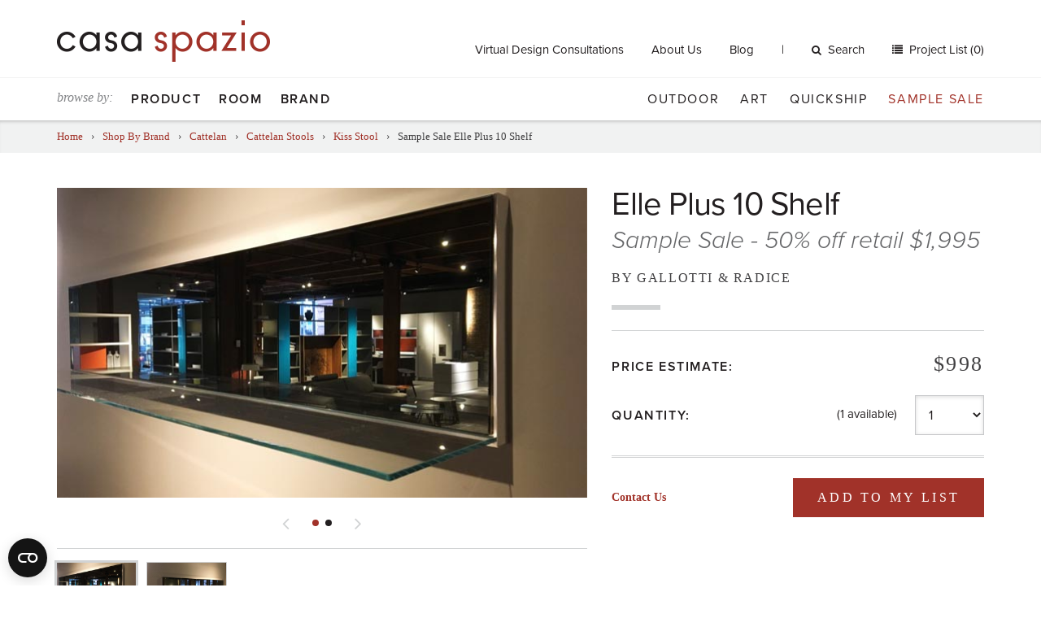

--- FILE ---
content_type: text/html; charset=UTF-8
request_url: https://www.casaspazio.com/sample-sale-elle-plus-10-shelf
body_size: 55709
content:
<!DOCTYPE html>
<html>
<head>
<script> document.cookie = "resolution=" + Math.max(screen.width,screen.height) + "; path=/"; </script>
<meta name="viewport" content="width=device-width, initial-scale=1"><title>Sample Sale Elle Plus 10 Shelf</title>
<meta name='robots' content='INDEX, FOLLOW' />
<meta http-equiv='Content-Type' content='text/html; charset=utf-8' />
<meta property='og:title' content='Sample Sale Elle Plus 10 Shelf' />
<meta property='og:image' content='https://www.casaspazio.com/filebin/assets/Gallotti---Radice/Elle-Plus-10-Sample-Sale/Sample-Sale/product-images/1.jpg' />
<meta property='og:type' content='og:product' />
<meta property='og:description' content='Elle Plus 10 Shelf' />
<meta property='og:image:alt' content='https://www.casaspazio.com/filebin/assets/Gallotti---Radice/Elle-Plus-10-Sample-Sale/Sample-Sale/product-images/2.jpg' />
<meta property='og:url' content='https://www.casaspazio.com/sample-sale-elle-plus-10-shelf' />

    <script src="https://use.typekit.net/kre5cwb.js"></script>
    <script>try{Typekit.load({ async: true });}catch(e){}</script>

    
    <link href="//maxcdn.bootstrapcdn.com/font-awesome/4.5.0/css/font-awesome.min.css" rel="stylesheet">

    
    <!--[if IE 9]>
    <link type="text/css" rel="stylesheet" href="https://www.casaspazio.com/filebin/css/ie9.css" />
    <![endif]-->

    
    <link rel='shortcut icon' href='https://www.casaspazio.com/resources/assets/images/favicon.ico' type='image/x-icon' />
    <link rel='icon' href='https://www.casaspazio.com/resources/assets/images/favicon.ico' type='image/x-icon' />
    <link rel='apple-touch-icon' href='https://www.casaspazio.com/resources/assets/images/favicon-144.png' />

    <link href="//cdnjs.cloudflare.com/ajax/libs/slick-carousel/1.9.0/slick.min.css" rel="stylesheet">
    <link href="//cdnjs.cloudflare.com/ajax/libs/slick-carousel/1.9.0/slick-theme.min.css" rel="stylesheet">

    
        <!-- Google Consent Mode -->
        <script data-cookieconsent="ignore">
        window.dataLayer = window.dataLayer || [];
        function gtag() {
            dataLayer.push(arguments)
        }
        gtag("consent", "default", {
            ad_personalization: "denied",
            ad_storage: "denied",
            ad_user_data: "denied",
            analytics_storage: "denied",
            functionality_storage: "denied",
            personalization_storage: "denied",
            security_storage: "granted",
            wait_for_update: 500
        });
        gtag("set", "ads_data_redaction", true);
        gtag("set", "url_passthrough", true);
        </script>
        <!-- End Google Consent Mode-->

        <!-- Google Tag Manager -->
        <script data-cookieconsent="ignore">(function(w,d,s,l,i){w[l]=w[l]||[];w[l].push({'gtm.start':
        new Date().getTime(),event:'gtm.js'});var f=d.getElementsByTagName(s)[0],
        j=d.createElement(s),dl=l!='dataLayer'?'&l='+l:'';j.async=true;j.src=
        'https://www.googletagmanager.com/gtm.js?id='+i+dl;f.parentNode.insertBefore(j,f);
        })(window,document,'script','dataLayer','GTM-MF2HDGF');</script>
        <!-- End Google Tag Manager -->

        <!-- Cookiebot CMP-->
        <script id="Cookiebot" src="https://consent.cookiebot.com/uc.js" data-cbid="cd6aac34-1c18-4b97-9cef-24f8ff6caf2a" type="text/javascript" data-georegions="{'region':'US','cbid':'d0c5fae3-2184-4abd-a711-11839275d63a'}" async></script>
        <!-- End Cookiebot CMP -->

    
    <!-- Global site tag (gtag.js) - Google Ads: 952515236 -- Moved to GTM: 01/13/26 --> 
<link rel="stylesheet" media="all" type="text/css" href="https://www.casaspazio.com/resources/css/combine.php?type=css&amp;files=vendor%2Fjquery_ui%2Fjquery-ui-1.10.4.custom.css%2Cvendor%2Fflexslider.css%2CsolarBox.css%2Clayout.css%2Csupport.css%2Cdefault.css%2Cselect2.min.css&amp;v=51"/>

<link rel="stylesheet" media="print" type="text/css" href="https://www.casaspazio.com/resources/css/print.css?v=51"/>
</head>
<body id="mightycart_product-1957" class="table-mightycart_product mightycart_product-sample-sale-elle-plus-10-shelf">
<script type="text/plain" data-cookieconsent="preferences">
 <!--
	var tmpcookie = new Date();
	chkcookie = (tmpcookie.getTime() + '');
	document.cookie = "chkcookie=" + chkcookie + "; path=/";
	if (document.cookie.indexOf(chkcookie,0) < 0) {
		var divNoCookie = document.createElement('div');
		divNoCookie.setAttribute('class','js_available');
		var divNoCookieText = document.createTextNode('This site requires enabled cookies.');
		divNoCookie.appendChild(divNoCookieText);
		//alert('test'+typeof(document.body.firstChild));
		//document.body.appendChild(divNoCookie);
		document.body.insertBefore(divNoCookie, document.body.firstChild); 
	}
    //else {
    //  window.location = 'cookies.html';
    //}
 //-->
</script>
<noscript>
    <div class='js_available'>This site requires Javascript.</div>
</noscript>

<div id="skip"><a href="/sample-sale-elle-plus-10-shelf#content">Skip to Main Content</a></div>

<header id="header">

    <div id="searchWrapper" class="collapse">
        <div class="container-fluid">
            
            <div class="searchFormWrapper">
                <form method="get" action="https://www.casaspazio.com/search">
                    <div class="input-group">
                        <input type="text" name="search_term" class="input default" value="Search..." onfocus="if(this.value == 'Search...') { this.value=''; this.className='input';}" onblur="if (this.value=='') { this.value='Search...'; this.className='input default';}" /><span class="input-group-btn"><button class="btn btn-default" type="submit"><span class="sr-only">Search</span><i class="fa fa-angle-right"></i></button></span>
                    </div>
                </form>
            </div>
                </div>
    </div> <!-- #searchWrapper -->

    <div class="header__top">
        <div class="container-fluid">
            <div class="row">

                <div class="header__ecommerce col-sm-5 col-sm-push-7 col-md-9 col-md-push-3 ">

                                            
                <div id="top-menu" class="hidden-xs hidden-sm">
                    
                    <ul class="nav menu-below-5">
                        
                            <li class="menu-item-page-2833 first">
                                    
                        <a   target="" href="https://www.casaspazio.com/virtual-design-consultation">Virtual Design Consultations</a>
                        
                                    
                            </li>
                    
                            <li class="menu-item-page-30">
                                    
                        <a   target="" href="https://www.casaspazio.com/about-us">About Us</a>
                        
                                    
                            </li>
                    
                            <li class="menu-item-page-31 last">
                                    
                        <a   target="" href="https://www.casaspazio.com/blog">Blog</a>
                        
                                    
                            </li>
                    
                    </ul>
            
                </div>
                                    
                    <span id="desktop-search-action">
                        <a href="#searchWrapper" role="button" data-toggle="collapse" aria-expanded="false" aria-controls="searchWrapper"><i class="fa fa-search"></i>Search</a>
                    </span>

                    
                        
                <div id="cart_total" class="ecommHeaderElement cart_total">
                    
            <a href="#" onclick="viewProjectList(); return false;" class="items">
                Project List (0)
            </a>
        
                </div>
            
                    
                    <button type="button" class="navbar-toggle btn-navbar visible-sm" data-toggle="collapse" data-target="#navbar-collapse-1">
                        <span class="sr-only">Toggle navigation</span>
<!--                        <i class="fa fa-bars"></i>-->
                        <span class="bar"></span>
                        <span class="bar"></span>
                        <span class="bar"></span>
                    </button>


                </div> <!-- .headercommerce -->

                <div class="site-logo col-sm-7 col-sm-pull-5 col-md-3 col-md-pull-9">
                    <a href="https://www.casaspazio.com/">
                        <img class="hidden-xs" src="https://www.casaspazio.com/resources/assets/images/logo.png" alt="">
                        <img class="visible-xs" src="https://www.casaspazio.com/resources/assets/images/logo.png" alt="">
                    </a>
                    <button type="button" class="navbar-toggle btn-navbar visible-xs" data-toggle="collapse" data-target="#navbar-collapse-1">
                        <span class="sr-only">Toggle navigation</span>
                        <!--                        <i class="fa fa-bars"></i>-->
                        <span class="bar"></span>
                        <span class="bar"></span>
                        <span class="bar"></span>
                    </button>
                </div> <!-- #logo -->

            </div> <!-- .row -->
        </div> <!-- .container-fluid -->
    </div> <!-- .header__top -->

    <div class="header__bottom">
        <div class="container-fluid">
            <div class="row">
                <div class="mega-menu-container">
                    <div class="col-md-5 primary-menu primary-menu--left">
                        <span class="visible-md-inline-block visible-lg-inline-block browse-by">browse by:</span>
                                                    
            <div id="megaTopNavContainer">
                <div id="MightyMenuMega" class="">
                    
                    <ul class="nav menu-below-4 megaDropdownMenu">
                        
                            <li class="menu-item-page-821 first">
                                    
                        <a   target="" href="https://www.casaspazio.com/shop-by-product">Product </a>
                        
                                    
                                    <div class="megaDropdownArrow"></div>
                                    <div class="sub">
                                        <div class="close">
                                            <a onclick="closeMegaDropdown($(this)); return false;">X</a>
                                        </div>
                                        
                    <ul class="nav menu-below-821">
                        
                            <li class="menu-item-page-983 first">
                                    
                        <a   target="" href="https://www.casaspazio.com/seating">Seating</a>
                        
                                    
                    <ul class="nav menu-below-983 dropdown-menu">
                        
                            <li class="menu-item-page-1172 first">
                                    
                        <a   target="" href="https://www.casaspazio.com/sectionals-sofas">Sofas + Sectionals</a>
                        
                                    
                    <ul class="nav menu-below-1172 dropdown-menu">
                        
                            <li class="menu-item-page-1175 first">
                                    
                        <a   target="" href="https://www.casaspazio.com/alexa-collection-1">Alexa Sectional</a>
                        
                                    
                            </li>
                    
                            <li class="menu-item-page-1180">
                                    
                        <a   target="" href="https://www.casaspazio.com/anton-collection-1">Anton Sofa</a>
                        
                                    
                            </li>
                    
                            <li class="menu-item-page-1181">
                                    
                        <a   target="" href="https://www.casaspazio.com/dellarobbia-avalon-sofa-sectional?page_id=1181">Avalon Sectional</a>
                        
                                    
                            </li>
                    
                            <li class="menu-item-page-4260">
                                    
                        <a   target="" href="https://www.casaspazio.com/avant-apres-collection-1">Avant Apres Collection</a>
                        
                                    
                            </li>
                    
                            <li class="menu-item-page-1183">
                                    
                        <a   target="" href="https://www.casaspazio.com/dellarobbia-avery-sectional?page_id=1183">Avery Sectional</a>
                        
                                    
                            </li>
                    
                            <li class="menu-item-page-4387">
                                    
                        <a   target="" href="https://www.casaspazio.com/berlin-collection-1">Berlin Collection</a>
                        
                                    
                            </li>
                    
                            <li class="menu-item-page-1186">
                                    
                        <a   target="" href="https://www.casaspazio.com/bellevue-collection-1">Bellevue Collection</a>
                        
                                    
                            </li>
                    
                            <li class="menu-item-page-1191">
                                    
                        <a   target="" href="https://www.casaspazio.com/border-collection-1">Border Collection</a>
                        
                                    
                            </li>
                    
                            <li class="menu-item-page-1197">
                                    
                        <a   target="" href="https://www.casaspazio.com/dellarobbia-chase-sectional?page_id=1197">Chase Sectional</a>
                        
                                    
                            </li>
                    
                            <li class="menu-item-page-1202">
                                    
                        <a   target="" href="https://www.casaspazio.com/dania-collection-1">Dania Collection</a>
                        
                                    
                            </li>
                    
                            <li class="menu-item-page-1206">
                                    
                        <a   target="" href="https://www.casaspazio.com/eaton-collection-1">Eaton Collection</a>
                        
                                    
                            </li>
                    
                            <li class="menu-item-page-4305">
                                    
                        <a   target="" href="https://www.casaspazio.com/edwin-collection-1">Edwin Collection</a>
                        
                                    
                            </li>
                    
                            <li class="menu-item-page-4396">
                                    
                        <a   target="" href="https://www.casaspazio.com/esther-collection-1">Esther Collection</a>
                        
                                    
                            </li>
                    
                            <li class="menu-item-page-4312">
                                    
                        <a   target="" href="https://www.casaspazio.com/essentiel-sofa-1">Essentiel Sofa</a>
                        
                                    
                            </li>
                    
                            <li class="menu-item-page-4527">
                                    
                        <a   target="" href="https://www.casaspazio.com/felix-collection">Felix Collection</a>
                        
                                    
                            </li>
                    
                            <li class="menu-item-page-1210">
                                    
                        <a   target="" href="https://www.casaspazio.com/dellarobbia-florence-sectional-a?page_id=1210">Florence Sectional</a>
                        
                                    
                            </li>
                    
                            <li class="menu-item-page-4521">
                                    
                        <a   target="" href="https://www.casaspazio.com/geo-sofa">Geo Sofa</a>
                        
                                    
                            </li>
                    
                            <li class="menu-item-page-1214">
                                    
                        <a   target="" href="https://www.casaspazio.com/dellarobbia-grant-sofa?page_id=1214">Grant Sofa</a>
                        
                                    
                            </li>
                    
                            <li class="menu-item-page-1216">
                                    
                        <a   target="" href="https://www.casaspazio.com/dellarobbia-holden-sectional?page_id=1216">Holden Sectional</a>
                        
                                    
                            </li>
                    
                            <li class="menu-item-page-1217">
                                    
                        <a   target="" href="https://www.casaspazio.com/dellarobbia-julia-sectional?page_id=1217">Julia Sectional</a>
                        
                                    
                            </li>
                    
                            <li class="menu-item-page-1219">
                                    
                        <a   target="" href="https://www.casaspazio.com/dellarobbia-kelsey-sectional?page_id=1219">Kelsey Sectional </a>
                        
                                    
                            </li>
                    
                            <li class="menu-item-page-1221">
                                    
                        <a   target="" href="https://www.casaspazio.com/kong-collection-1">Kong Collection</a>
                        
                                    
                            </li>
                    
                            <li class="menu-item-page-4274">
                                    
                        <a   target="" href="https://www.casaspazio.com/limes-collection">Limes Collection</a>
                        
                                    
                            </li>
                    
                            <li class="menu-item-page-4269">
                                    
                        <a   target="" href="https://www.casaspazio.com/livingston-collection-1">Livingston Collection</a>
                        
                                    
                            </li>
                    
                            <li class="menu-item-page-1235">
                                    
                        <a   target="" href="https://www.casaspazio.com/dellarobbia-milo-sectional?page_id=1235">Milo Sectional</a>
                        
                                    
                            </li>
                    
                            <li class="menu-item-page-4450">
                                    
                        <a   target="" href="https://www.casaspazio.com/nautilus-collection-1">Nautilus Collection</a>
                        
                                    
                            </li>
                    
                            <li class="menu-item-page-4278">
                                    
                        <a   target="" href="https://www.casaspazio.com/new-york-suite-collection-3">New York Suite Collection</a>
                        
                                    
                            </li>
                    
                            <li class="menu-item-page-1236">
                                    
                        <a   target="" href="https://www.casaspazio.com/monti-collection-1">Monti Collection</a>
                        
                                    
                            </li>
                    
                            <li class="menu-item-page-1241">
                                    
                        <a   target="" href="https://www.casaspazio.com/oxer-collection-1">Oxer Collection</a>
                        
                                    
                            </li>
                    
                            <li class="menu-item-page-1243">
                                    
                        <a   target="" href="https://www.casaspazio.com/bonaldo-peanut-b.-sectional?page_id=1243">Peanut B. Sectional</a>
                        
                                    
                            </li>
                    
                            <li class="menu-item-page-4405">
                                    
                        <a   target="" href="https://www.casaspazio.com/percy-collection-1">Percy Collection</a>
                        
                                    
                            </li>
                    
                            <li class="menu-item-page-4263">
                                    
                        <a   target="" href="https://www.casaspazio.com/pixel-sectional-1">Pixel Sectional</a>
                        
                                    
                            </li>
                    
                            <li class="menu-item-page-1251">
                                    
                        <a   target="" href="https://www.casaspazio.com/slab-collection-1">Slab Collection</a>
                        
                                    
                            </li>
                    
                            <li class="menu-item-page-1252">
                                    
                        <a   target="" href="https://www.casaspazio.com/dellarobbia-sodeo-sectional-1?page_id=1252">Sodeo Sectional</a>
                        
                                    
                            </li>
                    
                            <li class="menu-item-page-1253">
                                    
                        <a   target="" href="https://www.casaspazio.com/soho-collection-1">Soho Collection</a>
                        
                                    
                            </li>
                    
                            <li class="menu-item-page-1254">
                                    
                        <a   target="" href="https://www.casaspazio.com/soleado-collection-1">Soleado Collection</a>
                        
                                    
                            </li>
                    
                            <li class="menu-item-page-4408">
                                    
                        <a   target="" href="https://www.casaspazio.com/shelby-sectional-1">Shelby Sectional</a>
                        
                                    
                            </li>
                    
                            <li class="menu-item-page-1255">
                                    
                        <a   target="" href="https://www.casaspazio.com/structure-collection-1">Structure Collection</a>
                        
                                    
                            </li>
                    
                            <li class="menu-item-page-1256">
                                    
                        <a   target="" href="https://www.casaspazio.com/sunset-collection-1">Sunset Collection</a>
                        
                                    
                            </li>
                    
                            <li class="menu-item-page-1257">
                                    
                        <a   target="" href="https://www.casaspazio.com/swing-collection-1">Swing Collection</a>
                        
                                    
                            </li>
                    
                            <li class="menu-item-page-1259">
                                    
                        <a   target="" href="https://www.casaspazio.com/taylor-collection-1">Taylor Collection</a>
                        
                                    
                            </li>
                    
                            <li class="menu-item-page-4283">
                                    
                        <a   target="" href="https://www.casaspazio.com/up-sofa-1">Up Sofa</a>
                        
                                    
                            </li>
                    
                            <li class="menu-item-page-1268 last">
                                    
                        <a   target="" href="https://www.casaspazio.com/vessel-collection-1">Vessel Collection</a>
                        
                                    
                            </li>
                    
                    </ul>
            
                            </li>
                    
                            <li class="menu-item-page-1093">
                                    
                        <a   target="" href="https://www.casaspazio.com/lounge-chairs-1">Lounge Chairs</a>
                        
                                    
                    <ul class="nav menu-below-1093 dropdown-menu">
                        
                            <li class="menu-item-page-2648 first">
                                    
                        <a   target="" href="https://www.casaspazio.com/dellarobbia-alston-lounge-chair?page_id=2648">Alston Lounge Chair</a>
                        
                                    
                            </li>
                    
                            <li class="menu-item-page-1128">
                                    
                        <a   target="" href="https://www.casaspazio.com/amelie-lounge-chair-1">Amelie Lounge Chair</a>
                        
                                    
                            </li>
                    
                            <li class="menu-item-page-2649">
                                    
                        <a   target="" href="https://www.casaspazio.com/dellarobbia-anton-lounge-chair?page_id=2649">Anton Lounge Chair</a>
                        
                                    
                            </li>
                    
                            <li class="menu-item-page-1129">
                                    
                        <a   target="" href="https://www.casaspazio.com/bustier-lounge-chair-1">Bustier Lounge Chair</a>
                        
                                    
                            </li>
                    
                            <li class="menu-item-page-1094">
                                    
                        <a   target="" href="https://www.casaspazio.com/gamma-carrie-lounge-chair?page_id=1094">Carrie Lounge Chair</a>
                        
                                    
                            </li>
                    
                            <li class="menu-item-page-4177">
                                    
                        <a   target="" href="https://www.casaspazio.com/chance-lounge-chair-1">Chance Lounge Chair</a>
                        
                                    
                            </li>
                    
                            <li class="menu-item-page-1095">
                                    
                        <a   target="" href="https://www.casaspazio.com/gamma-charlotte-lounge-chair?page_id=1095">Charlotte Lounge Chair</a>
                        
                                    
                            </li>
                    
                            <li class="menu-item-page-4180">
                                    
                        <a   target="" href="https://www.casaspazio.com/chillout-lounge-chair-1">Chillout Lounge Chair</a>
                        
                                    
                            </li>
                    
                            <li class="menu-item-page-1096">
                                    
                        <a   target="" href="https://www.casaspazio.com/gamma-club-lounge-chair?page_id=1096">Club Lounge Chair</a>
                        
                                    
                            </li>
                    
                            <li class="menu-item-page-1112">
                                    
                        <a   target="" href="https://www.casaspazio.com/dellarobbia-dalia-lounge-chair?page_id=1112">Dalia Lounge Chair</a>
                        
                                    
                            </li>
                    
                            <li class="menu-item-page-1113">
                                    
                        <a   target="" href="https://www.casaspazio.com/dellarobbia-dennis-lounge-chair?page_id=1113">Dennis Lounge Chair</a>
                        
                                    
                            </li>
                    
                            <li class="menu-item-page-4084">
                                    
                        <a   target="" href="https://www.casaspazio.com/dragonfly-lounge-chair">Dragonfly Lounge Chair</a>
                        
                                    
                            </li>
                    
                            <li class="menu-item-page-4183">
                                    
                        <a   target="" href="https://www.casaspazio.com/essentiel-lounge-chair-1">Essentiel Lounge Chair</a>
                        
                                    
                            </li>
                    
                            <li class="menu-item-page-1098">
                                    
                        <a   target="" href="https://www.casaspazio.com/gamma-gem-lounge-chair?page_id=1098">Gem Lounge Chair</a>
                        
                                    
                            </li>
                    
                            <li class="menu-item-page-4524">
                                    
                        <a   target="" href="https://www.casaspazio.com/geo-lounge-chair">Geo Lounge Chair</a>
                        
                                    
                            </li>
                    
                            <li class="menu-item-page-1100">
                                    
                        <a   target="" href="https://www.casaspazio.com/gamma-giselle-lounge-chair?page_id=1100">Giselle Lounge Chair</a>
                        
                                    
                            </li>
                    
                            <li class="menu-item-page-1101">
                                    
                        <a   target="" href="https://www.casaspazio.com/gloss-lounge-chair-1">Gloss Lounge Chair</a>
                        
                                    
                            </li>
                    
                            <li class="menu-item-page-1102">
                                    
                        <a   target="" href="https://www.casaspazio.com/harley-lounge-chair-1">Harley Lounge Chair</a>
                        
                                    
                            </li>
                    
                            <li class="menu-item-page-1103">
                                    
                        <a   target="" href="https://www.casaspazio.com/gamma-kate-lounge-chair?page_id=1103">Kate Lounge Chair</a>
                        
                                    
                            </li>
                    
                            <li class="menu-item-page-4189">
                                    
                        <a   target="" href="https://www.casaspazio.com/kepi-lounge-chair-1">Kepi Lounge Chair</a>
                        
                                    
                            </li>
                    
                            <li class="menu-item-page-4150">
                                    
                        <a   target="" href="https://www.casaspazio.com/livingston-lounge-chair-1">Livingston Lounge Chair</a>
                        
                                    
                            </li>
                    
                            <li class="menu-item-page-1104">
                                    
                        <a   target="" href="https://www.casaspazio.com/gamma-lobster-lounge-chair?page_id=1104">Lobster Lounge Chair</a>
                        
                                    
                            </li>
                    
                            <li class="menu-item-page-3686">
                                    
                        <a   target="" href="https://www.casaspazio.com/marsiglia-lounge-chair-1">Marsiglia Lounge Chair</a>
                        
                                    
                            </li>
                    
                            <li class="menu-item-page-1115">
                                    
                        <a   target="" href="https://www.casaspazio.com/dellarobbia-maya-lounge-chair?page_id=1115">Maya Lounge Chair</a>
                        
                                    
                            </li>
                    
                            <li class="menu-item-page-1116">
                                    
                        <a   target="" href="https://www.casaspazio.com/dellarobbia-mila-lounge-chair?page_id=1116">Mila Lounge Chair</a>
                        
                                    
                            </li>
                    
                            <li class="menu-item-page-2866">
                                    
                        <a   target="" href="https://www.casaspazio.com/mysa-lounge-chair-1">Mysa Lounge Chair</a>
                        
                                    
                            </li>
                    
                            <li class="menu-item-page-4195">
                                    
                        <a   target="" href="https://www.casaspazio.com/new-york-bergere-lounge-chair-1">New York Bergere Lounge Chair</a>
                        
                                    
                            </li>
                    
                            <li class="menu-item-page-1131">
                                    
                        <a   target="" href="https://www.casaspazio.com/new-york-collection-1">New York Lounge Chair</a>
                        
                                    
                            </li>
                    
                            <li class="menu-item-page-4198">
                                    
                        <a   target="" href="https://www.casaspazio.com/new-york-outdoor-lounge-chair-1">New York Outdoor Lounge Chair</a>
                        
                                    
                            </li>
                    
                            <li class="menu-item-page-1106">
                                    
                        <a   target="" href="https://www.casaspazio.com/gamma-nina-lounge-chair?page_id=1106">Nina Lounge Chair</a>
                        
                                    
                            </li>
                    
                            <li class="menu-item-page-4201">
                                    
                        <a   target="" href="https://www.casaspazio.com/no-logo-light-lounge-chair-1">No Logo Light Lounge Chair</a>
                        
                                    
                            </li>
                    
                            <li class="menu-item-page-1107">
                                    
                        <a   target="" href="https://www.casaspazio.com/gamma-oyster-lounge-chair?page_id=1107">Oyster Lounge Chair</a>
                        
                                    
                            </li>
                    
                            <li class="menu-item-page-1108">
                                    
                        <a   target="" href="https://www.casaspazio.com/gamma-pretty-lounge-chair?page_id=1108">Pretty Lounge Chair</a>
                        
                                    
                            </li>
                    
                            <li class="menu-item-page-1117">
                                    
                        <a   target="" href="https://www.casaspazio.com/dellarobbia-regis-lounge-chair?page_id=1117">Regis Lounge Chair</a>
                        
                                    
                            </li>
                    
                            <li class="menu-item-page-1118">
                                    
                        <a   target="" href="https://www.casaspazio.com/dellarobbia-rosen-lounge-chair?page_id=1118">Rosen Lounge Chair</a>
                        
                                    
                            </li>
                    
                            <li class="menu-item-page-3479">
                                    
                        <a   target="" href="https://www.casaspazio.com/gamma-sharon-lounge-chair?page_id=3479">Sharon Lounge Chair</a>
                        
                                    
                            </li>
                    
                            <li class="menu-item-page-4207">
                                    
                        <a   target="" href="https://www.casaspazio.com/sitar-lounge-chair-1">Sitar Lounge Chair</a>
                        
                                    
                            </li>
                    
                            <li class="menu-item-page-1119">
                                    
                        <a   target="" href="https://www.casaspazio.com/dellarobbia-tanzu-lounge-chair?page_id=1119">Tanzu Lounge Chair</a>
                        
                                    
                            </li>
                    
                            <li class="menu-item-page-1120">
                                    
                        <a   target="" href="https://www.casaspazio.com/dellarobbia-tech-lounge-chair?page_id=1120">Tech Lounge Chair</a>
                        
                                    
                            </li>
                    
                            <li class="menu-item-page-4210 last">
                                    
                        <a   target="" href="https://www.casaspazio.com/valentine-lounge-chair-1">Valentine Lounge Chair</a>
                        
                                    
                            </li>
                    
                    </ul>
            
                            </li>
                    
                            <li class="menu-item-page-1025">
                                    
                        <a   target="" href="https://www.casaspazio.com/dining-chairs-2">Dining Chairs</a>
                        
                                    
                    <ul class="nav menu-below-1025 dropdown-menu">
                        
                            <li class="menu-item-page-1026 first">
                                    
                        <a   target="" href="https://www.casaspazio.com/agatha-flex-dining-chair-1">Agatha Flex Dining Chair</a>
                        
                                    
                            </li>
                    
                            <li class="menu-item-page-3033">
                                    
                        <a   target="" href="https://www.casaspazio.com/anna-dining-chair-1">Anna Dining Chair</a>
                        
                                    
                            </li>
                    
                            <li class="menu-item-page-3092">
                                    
                        <a   target="" href="https://www.casaspazio.com/cattelan-arcadia-couture-dining-chair?page_id=3092">Arcadia Couture Dining Chair</a>
                        
                                    
                            </li>
                    
                            <li class="menu-item-page-1027">
                                    
                        <a   target="" href="https://www.casaspazio.com/arcadia-dining-chair-1">Arcadia Dining Chair</a>
                        
                                    
                            </li>
                    
                            <li class="menu-item-page-1028">
                                    
                        <a   target="" href="https://www.casaspazio.com/cattelan-aurelia-dining-chair?page_id=1028">Aurelia Dining Chair</a>
                        
                                    
                            </li>
                    
                            <li class="menu-item-page-2551">
                                    
                        <a   target="" href="https://www.casaspazio.com/ava-dining-chair-1">Ava Dining Chair</a>
                        
                                    
                            </li>
                    
                            <li class="menu-item-page-3036">
                                    
                        <a   target="" href="https://www.casaspazio.com/cattelan-betty-dining-chair?page_id=3036">Betty Dining Chair </a>
                        
                                    
                            </li>
                    
                            <li class="menu-item-page-3039">
                                    
                        <a   target="" href="https://www.casaspazio.com/beverly-dining-chair-1">Beverly Dining Chair</a>
                        
                                    
                            </li>
                    
                            <li class="menu-item-page-2556">
                                    
                        <a   target="" href="https://www.casaspazio.com/break-dining-chair-1">Break Dining Chair</a>
                        
                                    
                            </li>
                    
                            <li class="menu-item-page-1048">
                                    
                        <a   target="" href="https://www.casaspazio.com/by-dining-chair-1">By Dining Chair</a>
                        
                                    
                            </li>
                    
                            <li class="menu-item-page-3045">
                                    
                        <a   target="" href="https://www.casaspazio.com/cattelan-daisy-dining-chair?page_id=3045">Daisy Dining Chair</a>
                        
                                    
                            </li>
                    
                            <li class="menu-item-page-1049">
                                    
                        <a   target="" href="https://www.casaspazio.com/bonaldo-deli-dining-chair?page_id=1049">Deli Dining Chair</a>
                        
                                    
                            </li>
                    
                            <li class="menu-item-page-1051">
                                    
                        <a   target="" href="https://www.casaspazio.com/filly-dining-chair-1">Filly Dining Chair</a>
                        
                                    
                            </li>
                    
                            <li class="menu-item-page-3048">
                                    
                        <a   target="" href="https://www.casaspazio.com/cattelan-flaminia-dining-chair?page_id=3048">Flaminia Dining Chair</a>
                        
                                    
                            </li>
                    
                            <li class="menu-item-page-2559">
                                    
                        <a   target="" href="https://www.casaspazio.com/gemma-dining-chair-1">Gemma Dining Chair</a>
                        
                                    
                            </li>
                    
                            <li class="menu-item-page-2562">
                                    
                        <a   target="" href="https://www.casaspazio.com/hug-dining-chair-1">Hug Dining Chair</a>
                        
                                    
                            </li>
                    
                            <li class="menu-item-page-1033">
                                    
                        <a   target="" href="https://www.casaspazio.com/isabel-dining-chair-1">Isabel Dining Chair</a>
                        
                                    
                            </li>
                    
                            <li class="menu-item-page-1034">
                                    
                        <a   target="" href="https://www.casaspazio.com/cattelan-kaori-dining-chair?page_id=1034">Kaori Dining Chair</a>
                        
                                    
                            </li>
                    
                            <li class="menu-item-page-1056">
                                    
                        <a   target="" href="https://www.casaspazio.com/kayla-dining-chair-1">Kayla Dining Chair</a>
                        
                                    
                            </li>
                    
                            <li class="menu-item-page-2969">
                                    
                        <a   target="" href="https://www.casaspazio.com/bonaldo-ketch-dining-chair?page_id=2969">Ketch Collection</a>
                        
                                    
                            </li>
                    
                            <li class="menu-item-page-2496">
                                    
                        <a   target="" href="https://www.casaspazio.com/lulu-dining-chair-1">Lulu Dining Chair</a>
                        
                                    
                            </li>
                    
                            <li class="menu-item-page-1039">
                                    
                        <a   target="" href="https://www.casaspazio.com/magda-dining-chair-1">Magda Dining Chair</a>
                        
                                    
                            </li>
                    
                            <li class="menu-item-page-3057">
                                    
                        <a   target="" href="https://www.casaspazio.com/margot-dining-chair-1">Margot Dining Chair</a>
                        
                                    
                            </li>
                    
                            <li class="menu-item-page-3505">
                                    
                        <a   target="" href="https://www.casaspazio.com/matrix-dining-chair-1">Matrix Dining Chair</a>
                        
                                    
                            </li>
                    
                            <li class="menu-item-page-1040">
                                    
                        <a   target="" href="https://www.casaspazio.com/cattelan-maya-flex-dining-chair?page_id=1040">Maya Flex Dining Chair</a>
                        
                                    
                            </li>
                    
                            <li class="menu-item-page-1041">
                                    
                        <a   target="" href="https://www.casaspazio.com/mulan-dining-chair-1">Mulan Dining Chair</a>
                        
                                    
                            </li>
                    
                            <li class="menu-item-page-1042">
                                    
                        <a   target="" href="https://www.casaspazio.com/musa-dining-chair-1">Musa Dining Chair</a>
                        
                                    
                            </li>
                    
                            <li class="menu-item-page-3060">
                                    
                        <a   target="" href="https://www.casaspazio.com/cattelan-nina-dining-chair?page_id=3060">Nina Dining Chair</a>
                        
                                    
                            </li>
                    
                            <li class="menu-item-page-3072">
                                    
                        <a   target="" href="https://www.casaspazio.com/cattelan-norma-couture-dining-chair?page_id=3072">Norma Couture Dining Chair</a>
                        
                                    
                            </li>
                    
                            <li class="menu-item-page-3063">
                                    
                        <a   target="" href="https://www.casaspazio.com/cattelan-norma-dining-chair?page_id=3063">Norma Dining Chair</a>
                        
                                    
                            </li>
                    
                            <li class="menu-item-page-2565">
                                    
                        <a   target="" href="https://www.casaspazio.com/palace-dining-chair-1">Palace Dining Chair</a>
                        
                                    
                            </li>
                    
                            <li class="menu-item-page-3069">
                                    
                        <a   target="" href="https://www.casaspazio.com/piuma-dining-chair-1">Piuma Dining Chair</a>
                        
                                    
                            </li>
                    
                            <li class="menu-item-page-2568">
                                    
                        <a   target="" href="https://www.casaspazio.com/plaza-dining-chair-1">Plaza Dining Chair</a>
                        
                                    
                            </li>
                    
                            <li class="menu-item-page-3080">
                                    
                        <a   target="" href="https://www.casaspazio.com/cattelan-rita-dining-chair?page_id=3080">Rita Dining Chair</a>
                        
                                    
                            </li>
                    
                            <li class="menu-item-page-3083">
                                    
                        <a   target="" href="https://www.casaspazio.com/cattelan-sally-dining-chair?page_id=3083">Sally Dining Chair</a>
                        
                                    
                            </li>
                    
                            <li class="menu-item-page-3086">
                                    
                        <a   target="" href="https://www.casaspazio.com/sofia-dining-chair-1">Sofia Dining Chair</a>
                        
                                    
                            </li>
                    
                            <li class="menu-item-page-1043">
                                    
                        <a   target="" href="https://www.casaspazio.com/tosca-dining-chair-1">Tosca Dining Chair</a>
                        
                                    
                            </li>
                    
                            <li class="menu-item-page-1044">
                                    
                        <a   target="" href="https://www.casaspazio.com/tyler-dining-chair-1">Tyler Dining Chair</a>
                        
                                    
                            </li>
                    
                            <li class="menu-item-page-1064 last">
                                    
                        <a   target="" href="https://www.casaspazio.com/bonaldo-venere-dining-chair?page_id=1064">Venere Dining Chair</a>
                        
                                    
                            </li>
                    
                    </ul>
            
                            </li>
                    
                            <li class="menu-item-page-1272">
                                    
                        <a   target="" href="https://www.casaspazio.com/stools-1">Stools</a>
                        
                                    
                    <ul class="nav menu-below-1272 dropdown-menu">
                        
                            <li class="menu-item-page-3978 first">
                                    
                        <a   target="" href="https://www.casaspazio.com/alessio-stool-1">Alessio Stool</a>
                        
                                    
                            </li>
                    
                            <li class="menu-item-page-3981">
                                    
                        <a   target="" href="https://www.casaspazio.com/anna-stool-1">Anna Stool</a>
                        
                                    
                            </li>
                    
                            <li class="menu-item-page-3024">
                                    
                        <a   target="" href="https://www.casaspazio.com/cattelan-arcadia-stool?page_id=3024">Arcadia Stool</a>
                        
                                    
                            </li>
                    
                            <li class="menu-item-page-3439">
                                    
                        <a   target="" href="https://www.casaspazio.com/bike-stool-1">Bike Stool</a>
                        
                                    
                            </li>
                    
                            <li class="menu-item-page-1283">
                                    
                        <a   target="" href="https://www.casaspazio.com/bonaldo-bonnie-stool?page_id=1283">Bonnie Stool</a>
                        
                                    
                            </li>
                    
                            <li class="menu-item-page-3435">
                                    
                        <a   target="" href="https://www.casaspazio.com/break-stool-2">Break Stool</a>
                        
                                    
                            </li>
                    
                            <li class="menu-item-page-3996">
                                    
                        <a   target="" href="https://www.casaspazio.com/cliff-stool-4">Cliff Stool</a>
                        
                                    
                            </li>
                    
                            <li class="menu-item-page-1276">
                                    
                        <a   target="" href="https://www.casaspazio.com/cattelan-coco-stool?page_id=1276">Coco Stool</a>
                        
                                    
                            </li>
                    
                            <li class="menu-item-page-1285">
                                    
                        <a   target="" href="https://www.casaspazio.com/filly-too-stool-1">Filly Too Stool</a>
                        
                                    
                            </li>
                    
                            <li class="menu-item-page-3021">
                                    
                        <a   target="" href="https://www.casaspazio.com/flaminio-stool-1">Flaminio Stool</a>
                        
                                    
                            </li>
                    
                            <li class="menu-item-page-3438">
                                    
                        <a   target="" href="https://www.casaspazio.com/flux-stool-1">Flux Stool</a>
                        
                                    
                            </li>
                    
                            <li class="menu-item-page-1278">
                                    
                        <a   target="" href="https://www.casaspazio.com/cattelan-kiss-stool?page_id=1278">Kiss Stool</a>
                        
                                    
                            </li>
                    
                            <li class="menu-item-page-3436">
                                    
                        <a   target="" href="https://www.casaspazio.com/meeting-stool-1">Meeting Stool</a>
                        
                                    
                            </li>
                    
                            <li class="menu-item-page-3434">
                                    
                        <a   target="" href="https://www.casaspazio.com/path-stool-1">Path Stool</a>
                        
                                    
                            </li>
                    
                            <li class="menu-item-page-3027">
                                    
                        <a   target="" href="https://www.casaspazio.com/cattelan-pepe-stool?page_id=3027">Pepe Stool</a>
                        
                                    
                            </li>
                    
                            <li class="menu-item-page-1280">
                                    
                        <a   target="" href="https://www.casaspazio.com/toto-stool-1">Toto Stool</a>
                        
                                    
                            </li>
                    
                            <li class="menu-item-page-1281 last">
                                    
                        <a   target="" href="https://www.casaspazio.com/vito-stool-1">Victor Stool</a>
                        
                                    
                            </li>
                    
                    </ul>
            
                            </li>
                    
                            <li class="menu-item-page-1148">
                                    
                        <a   target="" href="https://www.casaspazio.com/office-chairs-1">Office Chairs</a>
                        
                                    
                    <ul class="nav menu-below-1148 dropdown-menu">
                        
                            <li class="menu-item-page-2593 first">
                                    
                        <a   target="" href="https://www.casaspazio.com/break-office-chair-1">Break Office Chair</a>
                        
                                    
                            </li>
                    
                            <li class="menu-item-page-2595 last">
                                    
                        <a   target="" href="https://www.casaspazio.com/meeting-office-chair-1">Meeting Office Chair</a>
                        
                                    
                            </li>
                    
                    </ul>
            
                            </li>
                    
                            <li class="menu-item-page-1011">
                                    
                        <a   target="" href="https://www.casaspazio.com/chaises-1">Chaises</a>
                        
                                    
                    <ul class="nav menu-below-1011 dropdown-menu">
                        
                            <li class="menu-item-page-1022 first">
                                    
                        <a   target="" href="https://www.casaspazio.com/casanova-chaise-1">Casanova Chaise</a>
                        
                                    
                            </li>
                    
                            <li class="menu-item-page-1013">
                                    
                        <a   target="" href="https://www.casaspazio.com/cleo-chaise-1">Cleo Chaise</a>
                        
                                    
                            </li>
                    
                            <li class="menu-item-page-1023">
                                    
                        <a   target="" href="https://www.casaspazio.com/donovan-chaise-1">Donovan Chaise</a>
                        
                                    
                            </li>
                    
                            <li class="menu-item-page-1024">
                                    
                        <a   target="" href="https://www.casaspazio.com/sylvester-chaise-1">Sylvester Chaise</a>
                        
                                    
                            </li>
                    
                            <li class="menu-item-page-1018 last">
                                    
                        <a   target="" href="https://www.casaspazio.com/wesley-chaise-1">Wesley Chaise</a>
                        
                                    
                            </li>
                    
                    </ul>
            
                            </li>
                    
                            <li class="menu-item-page-984">
                                    
                        <a   target="" href="https://www.casaspazio.com/benches-ottomans-1">Benches + Ottomans</a>
                        
                                    
                    <ul class="nav menu-below-984 dropdown-menu">
                        
                            <li class="menu-item-page-987 first">
                                    
                        <a   target="" href="https://www.casaspazio.com/daisy-ottoman-1">Daisy Ottoman</a>
                        
                                    
                            </li>
                    
                            <li class="menu-item-page-988">
                                    
                        <a   target="" href="https://www.casaspazio.com/dash-ottoman-1">Dash Ottoman</a>
                        
                                    
                            </li>
                    
                            <li class="menu-item-page-989">
                                    
                        <a   target="" href="https://www.casaspazio.com/dennis-ottoman-1">Dennis Ottoman</a>
                        
                                    
                            </li>
                    
                            <li class="menu-item-page-4319">
                                    
                        <a   target="" href="https://www.casaspazio.com/geo-ottoman-1">Geo Ottoman</a>
                        
                                    
                            </li>
                    
                            <li class="menu-item-page-1007">
                                    
                        <a   target="" href="https://www.casaspazio.com/honey-ottoman-2">Honey Ottoman</a>
                        
                                    
                            </li>
                    
                            <li class="menu-item-page-990">
                                    
                        <a   target="" href="https://www.casaspazio.com/jodi-ottoman-1">Jodi Ottoman</a>
                        
                                    
                            </li>
                    
                            <li class="menu-item-page-991">
                                    
                        <a   target="" href="https://www.casaspazio.com/kenny-ottoman-1">Kenny Ottoman</a>
                        
                                    
                            </li>
                    
                            <li class="menu-item-page-992">
                                    
                        <a   target="" href="https://www.casaspazio.com/margo-ottoman-1">Margo Ottoman</a>
                        
                                    
                            </li>
                    
                            <li class="menu-item-page-993">
                                    
                        <a   target="" href="https://www.casaspazio.com/saturn-ottoman-1">Saturn Ottoman</a>
                        
                                    
                            </li>
                    
                            <li class="menu-item-page-994 last">
                                    
                        <a   target="" href="https://www.casaspazio.com/solar-ottoman-1">Solar Collection</a>
                        
                                    
                            </li>
                    
                    </ul>
            
                            </li>
                    
                            <li class="menu-item-page-2755 last">
                                    
                        <a   target="" href="https://www.casaspazio.com/sofa-beds">Sofa Beds</a>
                        
                                    
                            </li>
                    
                    </ul>
            
                            </li>
                    
                            <li class="menu-item-page-1409">
                                    
                        <a   target="" href="https://www.casaspazio.com/tables">Tables </a>
                        
                                    
                    <ul class="nav menu-below-1409 dropdown-menu">
                        
                            <li class="menu-item-page-1459 first">
                                    
                        <a   target="" href="https://www.casaspazio.com/dining-tables-1">Dining Tables</a>
                        
                                    
                    <ul class="nav menu-below-1459 dropdown-menu">
                        
                            <li class="menu-item-page-4518 first">
                                    
                        <a   target="" href="https://www.casaspazio.com/art-ceramic-dining-table">Art Ceramic Dining Table</a>
                        
                                    
                            </li>
                    
                            <li class="menu-item-page-4584">
                                    
                        <a   target="" href="https://www.casaspazio.com/art-glass-dining-table-1">Art Glass Dining Table</a>
                        
                                    
                            </li>
                    
                            <li class="menu-item-page-4587">
                                    
                        <a   target="" href="https://www.casaspazio.com/art-wood-dining-table-1">Art Wood Dining Table</a>
                        
                                    
                            </li>
                    
                            <li class="menu-item-page-2771">
                                    
                        <a   target="" href="https://www.casaspazio.com/ax-ceramic-dining-table-1">Ax Ceramic Dining Table</a>
                        
                                    
                            </li>
                    
                            <li class="menu-item-page-2765">
                                    
                        <a   target="" href="https://www.casaspazio.com/ax-wood-dining-table-1">Ax Wood Dining Table</a>
                        
                                    
                            </li>
                    
                            <li class="menu-item-page-1460">
                                    
                        <a   target="" href="https://www.casaspazio.com/big-ceramic-dining-table-1">Big Ceramic Dining Table</a>
                        
                                    
                            </li>
                    
                            <li class="menu-item-page-1462">
                                    
                        <a   target="" href="https://www.casaspazio.com/big-lacquered-dining-table-1">Big Lacquered Dining Table</a>
                        
                                    
                            </li>
                    
                            <li class="menu-item-page-1463">
                                    
                        <a   target="" href="https://www.casaspazio.com/big-wood-dining-table-1">Big Wood Dining Table</a>
                        
                                    
                            </li>
                    
                            <li class="menu-item-page-1469">
                                    
                        <a   target="" href="https://www.casaspazio.com/eliot-ceramic-dining-table-1">Eliot Ceramic Dining Table</a>
                        
                                    
                            </li>
                    
                            <li class="menu-item-page-1471">
                                    
                        <a   target="" href="https://www.casaspazio.com/eliot-marble-dining-table-1">Eliot Marble Dining Table</a>
                        
                                    
                            </li>
                    
                            <li class="menu-item-page-1472">
                                    
                        <a   target="" href="https://www.casaspazio.com/eliot-wood-dining-table-1">Eliot Wood Dining Table</a>
                        
                                    
                            </li>
                    
                            <li class="menu-item-page-1473">
                                    
                        <a   target="" href="https://www.casaspazio.com/cattelan-elvis-ceramic-dining-table?page_id=1473">Elvis Ceramic Dining Table</a>
                        
                                    
                            </li>
                    
                            <li class="menu-item-page-2502">
                                    
                        <a   target="" href="https://www.casaspazio.com/giano-ceramic-dining-table-1">Giano Ceramic Dining Table</a>
                        
                                    
                            </li>
                    
                            <li class="menu-item-page-1485">
                                    
                        <a   target="" href="https://www.casaspazio.com/cattelan-giano-marble-dining-table-oval?page_id=1485">Giano Marble Dining Table</a>
                        
                                    
                            </li>
                    
                            <li class="menu-item-page-1484">
                                    
                        <a   target="" href="https://www.casaspazio.com/cattelan-giano-wood-dining-table?page_id=1484">Giano Wood Dining Table</a>
                        
                                    
                            </li>
                    
                            <li class="menu-item-page-3098">
                                    
                        <a   target="" href="https://www.casaspazio.com/gordon-ceramic-dining-table-1">Gordon Ceramic Dining Table</a>
                        
                                    
                            </li>
                    
                            <li class="menu-item-page-3095">
                                    
                        <a   target="" href="https://www.casaspazio.com/gordon-glass-dining-table-1">Gordon Glass Dining Table</a>
                        
                                    
                            </li>
                    
                            <li class="menu-item-page-3101">
                                    
                        <a   target="" href="https://www.casaspazio.com/cattelan-gordon-wood-dining-table?page_id=3101">Gordon Wood Dining Table</a>
                        
                                    
                            </li>
                    
                            <li class="menu-item-page-2900">
                                    
                        <a   target="" href="https://www.casaspazio.com/bonaldo-greeny-ceramic-dining-table-round?page_id=2900">Greeny Ceramic Dining Table</a>
                        
                                    
                            </li>
                    
                            <li class="menu-item-page-2903">
                                    
                        <a   target="" href="https://www.casaspazio.com/greeny-glass-dining-table-1">Greeny Glass Dining Table </a>
                        
                                    
                            </li>
                    
                            <li class="menu-item-page-2906">
                                    
                        <a   target="" href="https://www.casaspazio.com/greeny-marble-dining-table-1">Greeny Marble Dining Table </a>
                        
                                    
                            </li>
                    
                            <li class="menu-item-page-3104">
                                    
                        <a   target="" href="https://www.casaspazio.com/hystrix-dining-table-1">Hystrix Dining Table</a>
                        
                                    
                            </li>
                    
                            <li class="menu-item-page-1486">
                                    
                        <a   target="" href="https://www.casaspazio.com/ikon-dining-table-1">Ikon Dining Table</a>
                        
                                    
                            </li>
                    
                            <li class="menu-item-page-2600">
                                    
                        <a   target="" href="https://www.casaspazio.com/cattelan-lazy-susan?page_id=2600">Lazy Susan</a>
                        
                                    
                            </li>
                    
                            <li class="menu-item-page-2930">
                                    
                        <a   target="" href="https://www.casaspazio.com/bonaldo-mass-ceramic-dining-table?page_id=2930">Mass Ceramic Dining Table</a>
                        
                                    
                            </li>
                    
                            <li class="menu-item-page-2924">
                                    
                        <a   target="" href="https://www.casaspazio.com/bonaldo-mass-wood-dining-table?page_id=2924">Mass Wood Dining Table</a>
                        
                                    
                            </li>
                    
                            <li class="menu-item-page-4649">
                                    
                        <a   target="" href="https://www.casaspazio.com/mellow-ceramic-dining-table">Mellow Ceramic Dining Table</a>
                        
                                    
                            </li>
                    
                            <li class="menu-item-page-1496">
                                    
                        <a   target="" href="https://www.casaspazio.com/cattelan-monaco-glass-dining-table?page_id=1496">Monaco Glass Dining Table</a>
                        
                                    
                            </li>
                    
                            <li class="menu-item-page-1498">
                                    
                        <a   target="" href="https://www.casaspazio.com/cattelan-monaco-wood-dining-table?page_id=1498">Monaco Wood Dining Table</a>
                        
                                    
                            </li>
                    
                            <li class="menu-item-page-4641">
                                    
                        <a   target="" href="https://www.casaspazio.com/obi-ceramic-dining-table-2">Obi Ceramic Dining Table</a>
                        
                                    
                            </li>
                    
                            <li class="menu-item-page-4640">
                                    
                        <a   target="" href="https://www.casaspazio.com/obi-glass-dining-table-2">Obi Glass Dining Table</a>
                        
                                    
                            </li>
                    
                            <li class="menu-item-page-4642">
                                    
                        <a   target="" href="https://www.casaspazio.com/obi-wood-dining-table-2">Obi Wood Dining Table</a>
                        
                                    
                            </li>
                    
                            <li class="menu-item-page-1500">
                                    
                        <a   target="" href="https://www.casaspazio.com/octa-ceramic-dining-table-1">Octa Ceramic Dining Table</a>
                        
                                    
                            </li>
                    
                            <li class="menu-item-page-1501">
                                    
                        <a   target="" href="https://www.casaspazio.com/octa-glass-dining-table-1">Octa Glass Dining Table</a>
                        
                                    
                            </li>
                    
                            <li class="menu-item-page-1502">
                                    
                        <a   target="" href="https://www.casaspazio.com/bonaldo-octa-lacquered-dining-table?page_id=1502">Octa Lacquered Dining Table</a>
                        
                                    
                            </li>
                    
                            <li class="menu-item-page-1503">
                                    
                        <a   target="" href="https://www.casaspazio.com/bonaldo-octa-wood-dining-table?page_id=1503">Octa Wood Dining Table</a>
                        
                                    
                            </li>
                    
                            <li class="menu-item-page-1507">
                                    
                        <a   target="" href="https://www.casaspazio.com/bonaldo-prora-wood-dining-table?page_id=1507">Prora Wood Dining Table</a>
                        
                                    
                            </li>
                    
                            <li class="menu-item-page-3420">
                                    
                        <a   target="" href="https://www.casaspazio.com/ralph-ceramic-bistro-1">Ralph Ceramic Bistro</a>
                        
                                    
                            </li>
                    
                            <li class="menu-item-page-3417">
                                    
                        <a   target="" href="https://www.casaspazio.com/ralph-glass-bistro-1">Ralph Glass Bistro </a>
                        
                                    
                            </li>
                    
                            <li class="menu-item-page-1510">
                                    
                        <a   target="" href="https://www.casaspazio.com/ray-dining-table-1">Ray Dining Table</a>
                        
                                    
                            </li>
                    
                            <li class="menu-item-page-2584">
                                    
                        <a   target="" href="https://www.casaspazio.com/bross-ritz-dining-table?page_id=2584">Ritz Dining Table</a>
                        
                                    
                            </li>
                    
                            <li class="menu-item-page-1511">
                                    
                        <a   target="" href="https://www.casaspazio.com/sigma-dining-table-1">Sigma Dining Table</a>
                        
                                    
                            </li>
                    
                            <li class="menu-item-page-1512">
                                    
                        <a   target="" href="https://www.casaspazio.com/skorpio-ceramic-dining-table-1">Skorpio Ceramic Dining Table</a>
                        
                                    
                            </li>
                    
                            <li class="menu-item-page-1513">
                                    
                        <a   target="" href="https://www.casaspazio.com/skorpio-glass-dining-table-1">Skorpio Glass Dining Table</a>
                        
                                    
                            </li>
                    
                            <li class="menu-item-page-1514">
                                    
                        <a   target="" href="https://www.casaspazio.com/skorpio-wood-dining-table-1">Skorpio Wood Dining Table</a>
                        
                                    
                            </li>
                    
                            <li class="menu-item-page-1516">
                                    
                        <a   target="" href="https://www.casaspazio.com/spyder-glass-dining-table-1">Spyder Glass Dining Table</a>
                        
                                    
                            </li>
                    
                            <li class="menu-item-page-1517">
                                    
                        <a   target="" href="https://www.casaspazio.com/spyder-wood-dining-table-1">Spyder Wood Dining Table </a>
                        
                                    
                            </li>
                    
                            <li class="menu-item-page-4573">
                                    
                        <a   target="" href="https://www.casaspazio.com/stratos-ceramic-dining-table">Stratos Ceramic Dining Table</a>
                        
                                    
                            </li>
                    
                            <li class="menu-item-page-4581">
                                    
                        <a   target="" href="https://www.casaspazio.com/stratos-wood-dining-table-1">Stratos Wood Dining Table</a>
                        
                                    
                            </li>
                    
                            <li class="menu-item-page-1519">
                                    
                        <a   target="" href="https://www.casaspazio.com/bonaldo-tracks-dining-table?page_id=1519">Tracks Dining Table</a>
                        
                                    
                            </li>
                    
                            <li class="menu-item-page-3117">
                                    
                        <a   target="" href="https://www.casaspazio.com/yoda-ceramic-dining-table-1">Yoda Ceramic Dining Table</a>
                        
                                    
                            </li>
                    
                            <li class="menu-item-page-3114">
                                    
                        <a   target="" href="https://www.casaspazio.com/cattelan-yoda-glass-dining-table?page_id=3114">Yoda Glass Dining Table</a>
                        
                                    
                            </li>
                    
                            <li class="menu-item-page-3120">
                                    
                        <a   target="" href="https://www.casaspazio.com/cattelan-yoda-wood-dining-table?page_id=3120">Yoda Wood Dining Table</a>
                        
                                    
                            </li>
                    
                            <li class="menu-item-page-3123 last">
                                    
                        <a   target="" href="https://www.casaspazio.com/cattelan-zeus-glass-dining-table?page_id=3123">Zeus (Cattelan) Glass Dining Table</a>
                        
                                    
                            </li>
                    
                    </ul>
            
                            </li>
                    
                            <li class="menu-item-page-1528">
                                    
                        <a   target="" href="https://www.casaspazio.com/occasional-tables-1">Occasional Tables</a>
                        
                                    
                    <ul class="nav menu-below-1528 dropdown-menu">
                        
                            <li class="menu-item-page-4863 first">
                                    
                        <a   target="" href="https://www.casaspazio.com/amerigo-collection">Amerigo Collection</a>
                        
                                    
                            </li>
                    
                            <li class="menu-item-page-4162">
                                    
                        <a   target="" href="https://www.casaspazio.com/arbor-side-table-1">Arbor Side Table</a>
                        
                                    
                            </li>
                    
                            <li class="menu-item-page-4165">
                                    
                        <a   target="" href="https://www.casaspazio.com/assemblage-collection-1">Assemblage Collection</a>
                        
                                    
                            </li>
                    
                            <li class="menu-item-page-4432">
                                    
                        <a   target="" href="https://www.casaspazio.com/bellagio-round-coffee-table-1">Bellagio Round Coffee Table</a>
                        
                                    
                            </li>
                    
                            <li class="menu-item-page-1578">
                                    
                        <a   target="" href="https://www.casaspazio.com/bellagio-transformable-table-1">Bellagio Transformable Table</a>
                        
                                    
                            </li>
                    
                            <li class="menu-item-page-1549">
                                    
                        <a   target="" href="https://www.casaspazio.com/cattelan-billy-coffee-table?page_id=1549">Billy Collection</a>
                        
                                    
                            </li>
                    
                            <li class="menu-item-page-1538">
                                    
                        <a   target="" href="https://www.casaspazio.com/bonaldo-duffy-side-table?page_id=1538">Duffy Side Table</a>
                        
                                    
                            </li>
                    
                            <li class="menu-item-page-1561">
                                    
                        <a   target="" href="https://www.casaspazio.com/san-giacomo-giro-side-table?page_id=1561">Giro Side Table</a>
                        
                                    
                            </li>
                    
                            <li class="menu-item-page-1551">
                                    
                        <a   target="" href="https://www.casaspazio.com/cattelan-helix-coffee-table?page_id=1551">Helix Coffee Table</a>
                        
                                    
                            </li>
                    
                            <li class="menu-item-page-1552">
                                    
                        <a   target="" href="https://www.casaspazio.com/cattelan-hugo-side-table?page_id=1552">Hugo Side Table</a>
                        
                                    
                            </li>
                    
                            <li class="menu-item-page-1554">
                                    
                        <a   target="" href="https://www.casaspazio.com/cattelan-laser-side-table?page_id=1554">Laser Side Table</a>
                        
                                    
                            </li>
                    
                            <li class="menu-item-page-2629">
                                    
                        <a   target="" href="https://www.casaspazio.com/san-giacomo-lotus-table?page_id=2629">Lotus Collection</a>
                        
                                    
                            </li>
                    
                            <li class="menu-item-page-2625">
                                    
                        <a   target="" href="https://www.casaspazio.com/san-giacomo-madera-table?page_id=2625">Madera Collection</a>
                        
                                    
                            </li>
                    
                            <li class="menu-item-page-4429">
                                    
                        <a   target="" href="https://www.casaspazio.com/markus-coffee-table-1">Markus Coffee Table</a>
                        
                                    
                            </li>
                    
                            <li class="menu-item-page-1581">
                                    
                        <a   target="" href="https://www.casaspazio.com/metrino-transformable-table-1">Metrino Transformable Table</a>
                        
                                    
                            </li>
                    
                            <li class="menu-item-page-2869">
                                    
                        <a   target="" href="https://www.casaspazio.com/bross-mika-side-table?page_id=2869">Mika Side Table</a>
                        
                                    
                            </li>
                    
                            <li class="menu-item-page-1541">
                                    
                        <a   target="" href="https://www.casaspazio.com/orion-collection-1">Orion Collection</a>
                        
                                    
                            </li>
                    
                            <li class="menu-item-page-1582">
                                    
                        <a   target="" href="https://www.casaspazio.com/radius-transformable-table-1">Radius Transformable Table</a>
                        
                                    
                            </li>
                    
                            <li class="menu-item-page-1557">
                                    
                        <a   target="" href="https://www.casaspazio.com/cattelan-rio-side-table?page_id=1557">Rio Side Table</a>
                        
                                    
                            </li>
                    
                            <li class="menu-item-page-2588">
                                    
                        <a   target="" href="https://www.casaspazio.com/bross-six-coffee-table?page_id=2587">Six Coffee Table</a>
                        
                                    
                            </li>
                    
                            <li class="menu-item-page-4309">
                                    
                        <a   target="" href="https://www.casaspazio.com/t123b-coffee-table-1">T123B Coffee Table</a>
                        
                                    
                            </li>
                    
                            <li class="menu-item-page-1544">
                                    
                        <a   target="" href="https://www.casaspazio.com/bonaldo-tectonic-side-table?page_id=1544">Tectonic Side Table</a>
                        
                                    
                            </li>
                    
                            <li class="menu-item-page-2623">
                                    
                        <a   target="" href="https://www.casaspazio.com/san-giacomo-trio-table?page_id=2623">Trio Collection</a>
                        
                                    
                            </li>
                    
                            <li class="menu-item-page-1560 last">
                                    
                        <a   target="" href="https://www.casaspazio.com/cattelan-zen-side-table?page_id=1560">Zen Side Table</a>
                        
                                    
                            </li>
                    
                    </ul>
            
                            </li>
                    
                            <li class="menu-item-page-1410">
                                    
                        <a   target="" href="https://www.casaspazio.com/consoles-1">Consoles</a>
                        
                                    
                    <ul class="nav menu-below-1410 dropdown-menu">
                        
                            <li class="menu-item-page-4441 first">
                                    
                        <a   target="" href="https://www.casaspazio.com/a4-console-4">A4 Console</a>
                        
                                    
                            </li>
                    
                            <li class="menu-item-page-2985">
                                    
                        <a   target="" href="https://www.casaspazio.com/amond-wood-console-1">Amond Wood Console</a>
                        
                                    
                            </li>
                    
                            <li class="menu-item-page-2991">
                                    
                        <a   target="" href="https://www.casaspazio.com/bonaldo-ax-console?page_id=2991">Ax Console</a>
                        
                                    
                            </li>
                    
                            <li class="menu-item-page-1411">
                                    
                        <a   target="" href="https://www.casaspazio.com/convivium-console-1">Convivium Console</a>
                        
                                    
                            </li>
                    
                            <li class="menu-item-page-2997">
                                    
                        <a   target="" href="https://www.casaspazio.com/bonaldo-coseno-console?page_id=2997">Coseno Console</a>
                        
                                    
                            </li>
                    
                            <li class="menu-item-page-1412">
                                    
                        <a   target="" href="https://www.casaspazio.com/cattelan-diapason-console?page_id=1412">Diapason Console</a>
                        
                                    
                            </li>
                    
                            <li class="menu-item-page-4435">
                                    
                        <a   target="" href="https://www.casaspazio.com/glass-console-1">Glass Console</a>
                        
                                    
                            </li>
                    
                            <li class="menu-item-page-1414">
                                    
                        <a   target="" href="https://www.casaspazio.com/cattelan-monaco-console?page_id=1414">Monaco Console</a>
                        
                                    
                            </li>
                    
                            <li class="menu-item-page-1416">
                                    
                        <a   target="" href="https://www.casaspazio.com/nemo-console-1">Nemo Console</a>
                        
                                    
                            </li>
                    
                            <li class="menu-item-page-2548">
                                    
                        <a   target="" href="https://www.casaspazio.com/bross-ritz-console-table?page_id=2548">Ritz Console</a>
                        
                                    
                            </li>
                    
                            <li class="menu-item-page-1419">
                                    
                        <a   target="" href="https://www.casaspazio.com/cattelan-tour-glass-console?page_id=1419">Tour Glass Console</a>
                        
                                    
                            </li>
                    
                            <li class="menu-item-page-2512">
                                    
                        <a   target="" href="https://www.casaspazio.com/cattelan-tour-wood-console?page_id=2512">Tour Wood Console</a>
                        
                                    
                            </li>
                    
                            <li class="menu-item-page-1420">
                                    
                        <a   target="" href="https://www.casaspazio.com/cattelan-valentino-console?page_id=1420">Valentino Console</a>
                        
                                    
                            </li>
                    
                            <li class="menu-item-page-4438">
                                    
                        <a   target="" href="https://www.casaspazio.com/voila-console-5">Voila&#039; Console</a>
                        
                                    
                            </li>
                    
                            <li class="menu-item-page-1421">
                                    
                        <a   target="" href="https://www.casaspazio.com/cattelan-westin-glass-console?page_id=1421">Westin Glass Console</a>
                        
                                    
                            </li>
                    
                            <li class="menu-item-page-2509 last">
                                    
                        <a   target="" href="https://www.casaspazio.com/cattelan-westin-wood-console?page_id=2509">Westin Wood Console</a>
                        
                                    
                            </li>
                    
                    </ul>
            
                            </li>
                    
                            <li class="menu-item-page-1436 last">
                                    
                        <a   target="" href="https://www.casaspazio.com/desks-1">Desks</a>
                        
                                    
                    <ul class="nav menu-below-1436 dropdown-menu">
                        
                            <li class="menu-item-page-1451 first">
                                    
                        <a   target="" href="https://www.casaspazio.com/cattelan-batik-desk?page_id=1451">Batik Desk</a>
                        
                                    
                            </li>
                    
                            <li class="menu-item-page-3135">
                                    
                        <a   target="" href="https://www.casaspazio.com/cattelan-island-desk?page_id=3135">Island Desk</a>
                        
                                    
                            </li>
                    
                            <li class="menu-item-page-1452">
                                    
                        <a   target="" href="https://www.casaspazio.com/cattelan-nasdaq-desk?page_id=1452">Nasdaq Desk</a>
                        
                                    
                            </li>
                    
                            <li class="menu-item-page-1453">
                                    
                        <a   target="" href="https://www.casaspazio.com/cattelan-qwerty-desk?page_id=1453">Qwerty Desk</a>
                        
                                    
                            </li>
                    
                            <li class="menu-item-page-2636">
                                    
                        <a   target="" href="https://www.casaspazio.com/sangiacomo-scrivania-desk?page_id=2636">Scrivania Desk</a>
                        
                                    
                            </li>
                    
                            <li class="menu-item-page-2639">
                                    
                        <a   target="" href="https://www.casaspazio.com/sangiacomo-segreto-desk?page_id=2639">Segreto Desk</a>
                        
                                    
                            </li>
                    
                            <li class="menu-item-page-3138">
                                    
                        <a   target="" href="https://www.casaspazio.com/cattelan-storm-desk?page_id=3138">Storm Desk</a>
                        
                                    
                            </li>
                    
                            <li class="menu-item-page-1454 last">
                                    
                        <a   target="" href="https://www.casaspazio.com/cattelan-vega-desk?page_id=1454">Vega Desk</a>
                        
                                    
                            </li>
                    
                    </ul>
            
                            </li>
                    
                    </ul>
            
                            </li>
                    
                            <li class="menu-item-page-885">
                                    
                        <a   target="" href="https://www.casaspazio.com/beds">Beds</a>
                        
                                    
                    <ul class="nav menu-below-885 dropdown-menu">
                        
                            <li class="menu-item-page-886 first">
                                    
                        <a   target="" href="https://www.casaspazio.com/beds-1">Beds</a>
                        
                                    
                    <ul class="nav menu-below-886 dropdown-menu">
                        
                            <li class="menu-item-page-918 first">
                                    
                        <a   target="" href="https://www.casaspazio.com/gamma-alfred-night-bed?page_id=918">Alfred Night Bed</a>
                        
                                    
                            </li>
                    
                            <li class="menu-item-page-926">
                                    
                        <a   target="" href="https://www.casaspazio.com/aqua-bed-1">Aqua 2 Bed</a>
                        
                                    
                            </li>
                    
                            <li class="menu-item-page-890">
                                    
                        <a   target="" href="https://www.casaspazio.com/bonaldo-basket-air-plus-bed?page_id=890">Basket Air Plus Bed</a>
                        
                                    
                            </li>
                    
                            <li class="menu-item-page-891">
                                    
                        <a   target="" href="https://www.casaspazio.com/bonaldo-basket-alto-bed?page_id=891">Basket Alto Bed </a>
                        
                                    
                            </li>
                    
                            <li class="menu-item-page-892">
                                    
                        <a   target="" href="https://www.casaspazio.com/bonaldo-basket-bed?page_id=892">Basket Bed</a>
                        
                                    
                            </li>
                    
                            <li class="menu-item-page-893">
                                    
                        <a   target="" href="https://www.casaspazio.com/bonaldo-basket-plus-bed?page_id=893">Basket Plus Bed</a>
                        
                                    
                            </li>
                    
                            <li class="menu-item-page-2698">
                                    
                        <a   target="" href="https://www.casaspazio.com/san-giacomo-cherie-bed?page_id=2698">Cherie Bed</a>
                        
                                    
                            </li>
                    
                            <li class="menu-item-page-900">
                                    
                        <a   target="" href="https://www.casaspazio.com/bonaldo-cuff-bed?page_id=900">Cuff Bed</a>
                        
                                    
                            </li>
                    
                            <li class="menu-item-page-913">
                                    
                        <a   target="" href="https://www.casaspazio.com/cattelan-dylan-bed?page_id=913">Dylan Bed</a>
                        
                                    
                            </li>
                    
                            <li class="menu-item-page-2708">
                                    
                        <a   target="" href="https://www.casaspazio.com/sangiacomo-febo-bed?page_id=2708">Febo Bed</a>
                        
                                    
                            </li>
                    
                            <li class="menu-item-page-920">
                                    
                        <a   target="" href="https://www.casaspazio.com/gamma-jazz-night-bed?page_id=920">Jazz Night Bed</a>
                        
                                    
                            </li>
                    
                            <li class="menu-item-page-2619">
                                    
                        <a   target="" href="https://www.casaspazio.com/gamma-kong-night-bed?page_id=2619">Kong Night Bed</a>
                        
                                    
                            </li>
                    
                            <li class="menu-item-page-915">
                                    
                        <a   target="" href="https://www.casaspazio.com/cattelan-matisse-bed?page_id=915">Matisse Bed</a>
                        
                                    
                            </li>
                    
                            <li class="menu-item-page-916">
                                    
                        <a   target="" href="https://www.casaspazio.com/cattelan-nelson-bed?page_id=916">Nelson Bed</a>
                        
                                    
                            </li>
                    
                            <li class="menu-item-page-929">
                                    
                        <a   target="" href="https://www.casaspazio.com/presotto-reflex-bed?page_id=929">Reflex Bed</a>
                        
                                    
                            </li>
                    
                            <li class="menu-item-page-922">
                                    
                        <a   target="" href="https://www.casaspazio.com/gamma-sayonara-night-bed?page_id=922">Sayonara Night Bed</a>
                        
                                    
                            </li>
                    
                            <li class="menu-item-page-923">
                                    
                        <a   target="" href="https://www.casaspazio.com/gamma-sound-night-bed?page_id=923">Sound Night Bed</a>
                        
                                    
                            </li>
                    
                            <li class="menu-item-page-2749">
                                    
                        <a   target="" href="https://www.casaspazio.com/bonaldo-squaring-bed?page_id=2749">Squaring Bed</a>
                        
                                    
                            </li>
                    
                            <li class="menu-item-page-905">
                                    
                        <a   target="" href="https://www.casaspazio.com/bonaldo-squaring-alto-bed?page_id=905">Squaring Alto Bed</a>
                        
                                    
                            </li>
                    
                            <li class="menu-item-page-906">
                                    
                        <a   target="" href="https://www.casaspazio.com/bonaldo-squaring-isola-bed?page_id=906">Squaring Isola Bed</a>
                        
                                    
                            </li>
                    
                            <li class="menu-item-page-907">
                                    
                        <a   target="" href="https://www.casaspazio.com/bonaldo-squaring-penisola-bed?page_id=907">Squaring Penisola Bed</a>
                        
                                    
                            </li>
                    
                            <li class="menu-item-page-908">
                                    
                        <a   target="" href="https://www.casaspazio.com/bonaldo-thin-bed?page_id=908">Thin Bed</a>
                        
                                    
                            </li>
                    
                            <li class="menu-item-page-917 last">
                                    
                        <a   target="" href="https://www.casaspazio.com/cattelan-william-bed?page_id=917">William Bed</a>
                        
                                    
                            </li>
                    
                    </ul>
            
                            </li>
                    
                            <li class="menu-item-page-942 last">
                                    
                        <a   target="" href="https://www.casaspazio.com/sofa-beds">Sofa Beds</a>
                        
                                    
                    <ul class="nav menu-below-942 dropdown-menu">
                        
                            <li class="menu-item-page-951 first">
                                    
                        <a   target="" href="https://www.casaspazio.com/reed-sofa-bed-1">Reed Sectional</a>
                        
                                    
                            </li>
                    
                            <li class="menu-item-page-952">
                                    
                        <a   target="" href="https://www.casaspazio.com/trent-sofa-bed-1">Trent Sofa Bed</a>
                        
                                    
                            </li>
                    
                            <li class="menu-item-page-945">
                                    
                        <a   target="" href="https://www.casaspazio.com/bruno-sofa-bed-1">Bruno Sofa Bed</a>
                        
                                    
                            </li>
                    
                            <li class="menu-item-page-943">
                                    
                        <a   target="" href="https://www.casaspazio.com/alice-sofa-bed">Alice Sofa Bed</a>
                        
                                    
                            </li>
                    
                            <li class="menu-item-page-950 last">
                                    
                        <a   target="" href="https://www.casaspazio.com/reece-sofa-bed-1">Reece Sofa Bed</a>
                        
                                    
                            </li>
                    
                    </ul>
            
                            </li>
                    
                    </ul>
            
                            </li>
                    
                            <li class="menu-item-page-4506">
                                    
                        <a   target="" href="https://www.casaspazio.com/wall-units-3">Wall Units</a>
                        
                                    
                    <ul class="nav menu-below-4506 dropdown-menu">
                        
                            <li class="menu-item-page-4507 first">
                                    
                        <a   target="" href="https://www.casaspazio.com/modo-wall-units">Modo Wall Units</a>
                        
                                    
                    <ul class="nav menu-below-4507 dropdown-menu">
                        
                            <li class="menu-item-page-4361 first">
                                    
                        <a   target="" href="https://www.casaspazio.com/boiserie-l5c42-wall-unit-1">Boiserie L5c42 Wall Unit</a>
                        
                                    
                            </li>
                    
                            <li class="menu-item-page-4373 last">
                                    
                        <a   target="" href="https://www.casaspazio.com/modo-l5c59-wall-unit-1">Modo L5c59 Wall Unit</a>
                        
                                    
                            </li>
                    
                    </ul>
            
                            </li>
                    
                            <li class="menu-item-page-981 last">
                                    
                        <a   target="" href="https://www.casaspazio.com/wall-units-1">Lampo Wall Units</a>
                        
                                    
                    <ul class="nav menu-below-981 dropdown-menu">
                        
                            <li class="menu-item-page-4334 first">
                                    
                        <a   target="" href="https://www.casaspazio.com/lampo-l5c02-hanging-sideboard-1">Lampo L5c02 Hanging Sideboard</a>
                        
                                    
                            </li>
                    
                            <li class="menu-item-page-4337">
                                    
                        <a   target="" href="https://www.casaspazio.com/lampo-l5c07-wall-unit-1">Lampo L5c07 Wall Unit</a>
                        
                                    
                            </li>
                    
                            <li class="menu-item-page-4340">
                                    
                        <a   target="" href="https://www.casaspazio.com/lampo-l5c19-wall-unit-1">Lampo L5c19 Wall Unit</a>
                        
                                    
                            </li>
                    
                            <li class="menu-item-page-4343">
                                    
                        <a   target="" href="https://www.casaspazio.com/lampo-l5c20-wall-unit-1">Lampo L5c20 Wall Unit</a>
                        
                                    
                            </li>
                    
                            <li class="menu-item-page-4349">
                                    
                        <a   target="" href="https://www.casaspazio.com/alias-l5c15-wall-unit-1">Alias L5c15 Wall Unit</a>
                        
                                    
                            </li>
                    
                            <li class="menu-item-page-4352">
                                    
                        <a   target="" href="https://www.casaspazio.com/lampo-l5c25-wall-unit-1">Lampo L5c25 Wall Unit</a>
                        
                                    
                            </li>
                    
                            <li class="menu-item-page-4355">
                                    
                        <a   target="" href="https://www.casaspazio.com/lampo-l5c31-wall-unit-1">Lampo L5c31 Wall Unit</a>
                        
                                    
                            </li>
                    
                            <li class="menu-item-page-4358">
                                    
                        <a   target="" href="https://www.casaspazio.com/boiserie-l5c38-wall-unit-1">Boiserie L5c38 Wall Unit</a>
                        
                                    
                            </li>
                    
                            <li class="menu-item-page-4364">
                                    
                        <a   target="" href="https://www.casaspazio.com/lampo-l5c44-wall-unit-1">Lampo L5c44 Wall Unit</a>
                        
                                    
                            </li>
                    
                            <li class="menu-item-page-4376">
                                    
                        <a   target="" href="https://www.casaspazio.com/lampo-l5c49A-wall-unit-1">Lampo L5C49A Wall Unit</a>
                        
                                    
                            </li>
                    
                            <li class="menu-item-page-4379">
                                    
                        <a   target="" href="https://www.casaspazio.com/lampo-l5c50A-wall-unit">Lampo L5C50A Wall Unit</a>
                        
                                    
                            </li>
                    
                            <li class="menu-item-page-4370 last">
                                    
                        <a   target="" href="https://www.casaspazio.com/lampo-l5c52-wall-unit-1">Lampo L5c52 Wall Unit</a>
                        
                                    
                            </li>
                    
                    </ul>
            
                            </li>
                    
                    </ul>
            
                            </li>
                    
                            <li class="menu-item-page-4508">
                                    
                        <a   target="" href="https://www.casaspazio.com/bookcases-9">Bookcases</a>
                        
                                    
                    <ul class="nav menu-below-4508 dropdown-menu">
                        
                            <li class="menu-item-page-4509 first last">
                                    
                        <a   target="" href="https://www.casaspazio.com/custom-bookcases-1">Custom Bookcases</a>
                        
                                    
                    <ul class="nav menu-below-4509 dropdown-menu">
                        
                            <li class="menu-item-page-4367 first">
                                    
                        <a   target="" href="https://www.casaspazio.com/modo-l5c45-wall-unit-1">Modo L5c45 Wall Unit</a>
                        
                                    
                            </li>
                    
                            <li class="menu-item-page-4327">
                                    
                        <a   target="" href="https://www.casaspazio.com/tetris-l5c01-wall-unit-1">Tetris L5c01 Wall Unit</a>
                        
                                    
                            </li>
                    
                            <li class="menu-item-page-4346 last">
                                    
                        <a   target="" href="https://www.casaspazio.com/tetris-l5c24-wall-unit-1">Tetris L5c24 Wall Unit</a>
                        
                                    
                            </li>
                    
                    </ul>
            
                            </li>
                    
                    </ul>
            
                            </li>
                    
                            <li class="menu-item-page-1297">
                                    
                        <a   target="" href="https://www.casaspazio.com/storage">Storage</a>
                        
                                    
                    <ul class="nav menu-below-1297 dropdown-menu">
                        
                            <li class="menu-item-page-1334 first">
                                    
                        <a   target="" href="https://www.casaspazio.com/dressers-nightstands-1">Dressers + Nightstands</a>
                        
                                    
                    <ul class="nav menu-below-1334 dropdown-menu">
                        
                            <li class="menu-item-page-2668 first">
                                    
                        <a   target="" href="https://www.casaspazio.com/babila-collection-1">Babila Collection</a>
                        
                                    
                            </li>
                    
                            <li class="menu-item-page-1336">
                                    
                        <a   target="" href="https://www.casaspazio.com/cidori-collection-1">Cidori Collection</a>
                        
                                    
                            </li>
                    
                            <li class="menu-item-page-1344">
                                    
                        <a   target="" href="https://www.casaspazio.com/circus-collection-1">Circus Collection</a>
                        
                                    
                            </li>
                    
                            <li class="menu-item-page-2682 last">
                                    
                        <a   target="" href="https://www.casaspazio.com/valeo-collection-1">Valeo Collection</a>
                        
                                    
                            </li>
                    
                    </ul>
            
                            </li>
                    
                            <li class="menu-item-page-1366 last">
                                    
                        <a   target="" href="https://www.casaspazio.com/sideboards-buffets-1">Sideboards + Buffets</a>
                        
                                    
                    <ul class="nav menu-below-1366 dropdown-menu">
                        
                            <li class="menu-item-page-3141 first">
                                    
                        <a   target="" href="https://www.casaspazio.com/cattelan-absolut-sideboard?page_id=3141">Absolut Sideboard </a>
                        
                                    
                            </li>
                    
                            <li class="menu-item-page-4866">
                                    
                        <a   target="" href="https://www.casaspazio.com/boutique-sideboard">Boutique Sideboard</a>
                        
                                    
                            </li>
                    
                            <li class="menu-item-page-1373">
                                    
                        <a   target="" href="https://www.casaspazio.com/cattelan-chelsea-sideboard?page_id=1373">Chelsea Sideboard</a>
                        
                                    
                            </li>
                    
                            <li class="menu-item-page-1400">
                                    
                        <a   target="" href="https://www.casaspazio.com/san-giacomo-cidori-sideboard?page_id=1400">Cidori Sideboard</a>
                        
                                    
                            </li>
                    
                            <li class="menu-item-page-1367">
                                    
                        <a   target="" href="https://www.casaspazio.com/bonaldo-doppler-sideboard?page_id=1367">Doppler Sideboard        </a>
                        
                                    
                            </li>
                    
                            <li class="menu-item-page-4331">
                                    
                        <a   target="" href="https://www.casaspazio.com/lampo-l5c05-hanging-sideboard-1">Lampo L5c05 Hanging Sideboard</a>
                        
                                    
                            </li>
                    
                            <li class="menu-item-page-1378">
                                    
                        <a   target="" href="https://www.casaspazio.com/cattelan-horizon-sideboard?page_id=1378">Horizon Sideboard</a>
                        
                                    
                            </li>
                    
                            <li class="menu-item-page-1379">
                                    
                        <a   target="" href="https://www.casaspazio.com/cattelan-kayak-sideboard?page_id=1379">Kayak Sideboard</a>
                        
                                    
                            </li>
                    
                            <li class="menu-item-page-2643">
                                    
                        <a   target="" href="https://www.casaspazio.com/sangiacomo-lampo-sideboard?page_id=2643">Lampo Sideboard</a>
                        
                                    
                            </li>
                    
                            <li class="menu-item-page-3150">
                                    
                        <a   target="" href="https://www.casaspazio.com/metropol-sideboard-1">Metropol Sideboard</a>
                        
                                    
                            </li>
                    
                            <li class="menu-item-page-1382">
                                    
                        <a   target="" href="https://www.casaspazio.com/cattelan-oxford-sideboard?page_id=1382">Oxford Sideboard</a>
                        
                                    
                            </li>
                    
                            <li class="menu-item-page-3156">
                                    
                        <a   target="" href="https://www.casaspazio.com/cattelan-royalton-sideboard?page_id=3156">Royalton Sideboard</a>
                        
                                    
                            </li>
                    
                            <li class="menu-item-page-2646">
                                    
                        <a   target="" href="https://www.casaspazio.com/san-giacomo-scrigno-sideboard?page_id=2646">Scrigno Sideboard</a>
                        
                                    
                            </li>
                    
                            <li class="menu-item-page-3162">
                                    
                        <a   target="" href="https://www.casaspazio.com/cattelan-tiffany-sideboard?page_id=3162">Tiffany Sideboard</a>
                        
                                    
                            </li>
                    
                            <li class="menu-item-page-3166 last">
                                    
                        <a   target="" href="https://www.casaspazio.com/cattelan-torino-sideboard?page_id=3166">Torino Sideboard</a>
                        
                                    
                            </li>
                    
                    </ul>
            
                            </li>
                    
                    </ul>
            
                            </li>
                    
                            <li class="menu-item-page-822">
                                    
                        <a   target="" href="https://www.casaspazio.com/accessories">Accessories</a>
                        
                                    
                    <ul class="nav menu-below-822 dropdown-menu">
                        
                            <li class="menu-item-page-823 first">
                                    
                        <a   target="" href="https://www.casaspazio.com/coat-racks-1">Coat Racks</a>
                        
                                    
                    <ul class="nav menu-below-823 dropdown-menu">
                        
                            <li class="menu-item-page-824 first">
                                    
                        <a   target="" href="https://www.casaspazio.com/cattelan-baum-coat-rack?page_id=824">Baum Coat Rack </a>
                        
                                    
                            </li>
                    
                            <li class="menu-item-page-829">
                                    
                        <a   target="" href="https://www.casaspazio.com/kadou-1">Kadou</a>
                        
                                    
                            </li>
                    
                            <li class="menu-item-page-825">
                                    
                        <a   target="" href="https://www.casaspazio.com/cattelan-oscar-coat-rack?page_id=825">Oscar Coat Rack </a>
                        
                                    
                            </li>
                    
                            <li class="menu-item-page-831">
                                    
                        <a   target="" href="https://www.casaspazio.com/tree-1">Tree</a>
                        
                                    
                            </li>
                    
                            <li class="menu-item-page-827 last">
                                    
                        <a   target="" href="https://www.casaspazio.com/cattelan-valdo-coat-rack?page_id=827">Valdo Coat Rack </a>
                        
                                    
                            </li>
                    
                    </ul>
            
                            </li>
                    
                            <li class="menu-item-page-2602">
                                    
                        <a   target="" href="https://www.casaspazio.com/cattelan-lazy-susan?page_id=2602"> Lazy Susan</a>
                        
                                    
                            </li>
                    
                            <li class="menu-item-page-832 last">
                                    
                        <a   target="" href="https://www.casaspazio.com/lighting-1">Lighting</a>
                        
                                    
                    <ul class="nav menu-below-832 dropdown-menu">
                        
                            <li class="menu-item-page-4859 first">
                                    
                        <a   target="" href="https://www.casaspazio.com/la-lollo-hanging-lamp-2">La Lollo Hanging Lamp</a>
                        
                                    
                            </li>
                    
                            <li class="menu-item-page-4856">
                                    
                        <a   target="" href="https://www.casaspazio.com/charlotte-floor-lamp-2">Charlotte Floor Lamp</a>
                        
                                    
                            </li>
                    
                            <li class="menu-item-page-3181">
                                    
                        <a   target="" href="https://www.casaspazio.com/cattelan-asia-pendant?page_id=3180">Asia Pendant</a>
                        
                                    
                            </li>
                    
                            <li class="menu-item-page-847">
                                    
                        <a   target="" href="https://www.casaspazio.com/astra-collection-1">Astra Collection</a>
                        
                                    
                            </li>
                    
                            <li class="menu-item-page-3184">
                                    
                        <a   target="" href="https://www.casaspazio.com/cattelan-baban-pendant?page_id=3183">Baban Pendant</a>
                        
                                    
                            </li>
                    
                            <li class="menu-item-page-848">
                                    
                        <a   target="" href="https://www.casaspazio.com/bolero-collection-1">Bolero Collection</a>
                        
                                    
                            </li>
                    
                            <li class="menu-item-page-3187">
                                    
                        <a   target="" href="https://www.casaspazio.com/byblos-collection-1">Byblos Collection</a>
                        
                                    
                            </li>
                    
                            <li class="menu-item-page-3190">
                                    
                        <a   target="" href="https://www.casaspazio.com/cellini-pendant-1">Cellini Pendant</a>
                        
                                    
                            </li>
                    
                            <li class="menu-item-page-851">
                                    
                        <a   target="" href="https://www.casaspazio.com/cattelan-cristal-pendant?page_id=851">Cristal Pendant Lamp</a>
                        
                                    
                            </li>
                    
                            <li class="menu-item-page-3208">
                                    
                        <a   target="" href="https://www.casaspazio.com/cattelan-karibu-floor-lamp?page_id=3208">Karibu Floor Lamp</a>
                        
                                    
                            </li>
                    
                            <li class="menu-item-page-855">
                                    
                        <a   target="" href="https://www.casaspazio.com/cattelan-kidal-pendant?page_id=855">Kidal Pendant Lamp</a>
                        
                                    
                            </li>
                    
                            <li class="menu-item-page-3211">
                                    
                        <a   target="" href="https://www.casaspazio.com/lampo-collection-1">Lampo Collection</a>
                        
                                    
                            </li>
                    
                            <li class="menu-item-page-3214">
                                    
                        <a   target="" href="https://www.casaspazio.com/lim-pendant-1">Lim Pendant </a>
                        
                                    
                            </li>
                    
                            <li class="menu-item-page-3217">
                                    
                        <a   target="" href="https://www.casaspazio.com/cattelan-little-flag-floor-lamp?page_id=3217">Little Flag Floor Lamp</a>
                        
                                    
                            </li>
                    
                            <li class="menu-item-page-856">
                                    
                        <a   target="" href="https://www.casaspazio.com/cattelan-mamba-table-lamp?page_id=856">Mamba Table Lamp</a>
                        
                                    
                            </li>
                    
                            <li class="menu-item-page-3223">
                                    
                        <a   target="" href="https://www.casaspazio.com/cattelan-oktopus-pendant?page_id=3223">Oktopus Pendant</a>
                        
                                    
                            </li>
                    
                            <li class="menu-item-page-859">
                                    
                        <a   target="" href="https://www.casaspazio.com/venezia-collection-1">Venezia Collection</a>
                        
                                    
                            </li>
                    
                            <li class="menu-item-page-3263 last">
                                    
                        <a   target="" href="https://www.casaspazio.com/zeppelin-collection-1">Zeppelin Collection</a>
                        
                                    
                            </li>
                    
                    </ul>
            
                            </li>
                    
                    </ul>
            
                            </li>
                    
                            <li class="menu-item-page-2491 last">
                                    
                        <a   target="" href="https://www.casaspazio.com/glass-solutions-primary">Glass Solutions</a>
                        
                                    
                    <ul class="nav menu-below-2491 dropdown-menu">
                        
                            <li class="menu-item-page-2662 first last">
                                    
                        <a   target="" href="https://www.casaspazio.com/glass-solutions-primary">Casali Glass Solutions</a>
                        
                                    
                            </li>
                    
                    </ul>
            
                            </li>
                    
                    </ul>
            
                                    </div>
                                
                            </li>
                    
                            <li class="menu-item-page-51">
                                    
                        <a   target="" href="https://www.casaspazio.com/shop-by-room">Room</a>
                        
                                    
                                    <div class="megaDropdownArrow"></div>
                                    <div class="sub">
                                        <div class="close">
                                            <a onclick="closeMegaDropdown($(this)); return false;">X</a>
                                        </div>
                                        
                    <ul class="nav menu-below-51">
                        
                            <li class="menu-item-page-229 first">
                                    
                        <a   target="" href="https://www.casaspazio.com/dining-room">Dining Room</a>
                        
                                    
                    <ul class="nav menu-below-229 dropdown-menu">
                        
                            <li class="menu-item-page-307 first">
                                    
                        <a   target="" href="https://www.casaspazio.com/dining-tables">Dining Tables</a>
                        
                                    
                    <ul class="nav menu-below-307 dropdown-menu">
                        
                            <li class="menu-item-page-4519 first">
                                    
                        <a   target="" href="https://www.casaspazio.com/art-ceramic-dining-table-1">Art Ceramic Dining Table</a>
                        
                                    
                            </li>
                    
                            <li class="menu-item-page-4585">
                                    
                        <a   target="" href="https://www.casaspazio.com/art-glass-dining-table-2">Art Glass Dining Table</a>
                        
                                    
                            </li>
                    
                            <li class="menu-item-page-4588">
                                    
                        <a   target="" href="https://www.casaspazio.com/art-wood-dining-table-2">Art Wood Dining Table</a>
                        
                                    
                            </li>
                    
                            <li class="menu-item-page-2772">
                                    
                        <a   target="" href="https://www.casaspazio.com/ax-ceramic-dining-table-2">Ax Ceramic Dining Table</a>
                        
                                    
                            </li>
                    
                            <li class="menu-item-page-4582">
                                    
                        <a   target="" href="https://www.casaspazio.com/stratos-wood-dining-table-2">Stratos Wood Dining Table</a>
                        
                                    
                            </li>
                    
                            <li class="menu-item-page-2766">
                                    
                        <a   target="" href="https://www.casaspazio.com/ax-wood-dining-table-2">Ax Wood Dining Table</a>
                        
                                    
                            </li>
                    
                            <li class="menu-item-page-308">
                                    
                        <a   target="" href="https://www.casaspazio.com/big-ceramic-dining-table">Big Ceramic Dining Table</a>
                        
                                    
                            </li>
                    
                            <li class="menu-item-page-310">
                                    
                        <a   target="" href="https://www.casaspazio.com/big-lacquered-dining-table">Big Lacquered Dining Table</a>
                        
                                    
                            </li>
                    
                            <li class="menu-item-page-311">
                                    
                        <a   target="" href="https://www.casaspazio.com/big-wood-dining-table">Big Wood Dining Table</a>
                        
                                    
                            </li>
                    
                            <li class="menu-item-page-317">
                                    
                        <a   target="" href="https://www.casaspazio.com/eliot-ceramic-dining-table">Eliot Ceramic Dining Table</a>
                        
                                    
                            </li>
                    
                            <li class="menu-item-page-319">
                                    
                        <a   target="" href="https://www.casaspazio.com/eliot-marble-dining-table">Eliot Marble Dining Table</a>
                        
                                    
                            </li>
                    
                            <li class="menu-item-page-320">
                                    
                        <a   target="" href="https://www.casaspazio.com/eliot-wood-dining-table">Eliot Wood Dining Table</a>
                        
                                    
                            </li>
                    
                            <li class="menu-item-page-321">
                                    
                        <a   target="" href="https://www.casaspazio.com/elvis-ceramic-dining-table">Elvis Ceramic Dining Table</a>
                        
                                    
                            </li>
                    
                            <li class="menu-item-page-2503">
                                    
                        <a   target="" href="https://www.casaspazio.com/giano-Ceramic-dining-table-3">Giano Ceramic Dining Table</a>
                        
                                    
                            </li>
                    
                            <li class="menu-item-page-333">
                                    
                        <a   target="" href="https://www.casaspazio.com/cattelan-giano-marble-dining-table-oval?page_id=333">Giano Marble Dining Table</a>
                        
                                    
                            </li>
                    
                            <li class="menu-item-page-332">
                                    
                        <a   target="" href="https://www.casaspazio.com/cattelan-giano-wood-dining-table?page_id=332">Giano Wood Dining Table</a>
                        
                                    
                            </li>
                    
                            <li class="menu-item-page-3099">
                                    
                        <a   target="" href="https://www.casaspazio.com/gordon-ceramic-dining-table-2">Gordon Ceramic Dining Table</a>
                        
                                    
                            </li>
                    
                            <li class="menu-item-page-3096">
                                    
                        <a   target="" href="https://www.casaspazio.com/gordon-glass-dining-table-2">Gordon Glass Dining Table</a>
                        
                                    
                            </li>
                    
                            <li class="menu-item-page-3102">
                                    
                        <a   target="" href="https://www.casaspazio.com/cattelan-gordon-wood-dining-table?page_id=3102">Gordon Wood Dining Table</a>
                        
                                    
                            </li>
                    
                            <li class="menu-item-page-2901">
                                    
                        <a   target="" href="https://www.casaspazio.com/bonaldo-greeny-ceramic-dining-table-round?page_id=2901">Greeny Ceramic Dining Table</a>
                        
                                    
                            </li>
                    
                            <li class="menu-item-page-2904">
                                    
                        <a   target="" href="https://www.casaspazio.com/greeny-glass-dining-table-2">Greeny Glass Dining Table </a>
                        
                                    
                            </li>
                    
                            <li class="menu-item-page-2907">
                                    
                        <a   target="" href="https://www.casaspazio.com/greeny-marble-dining-table-2">Greeny Marble Dining Table </a>
                        
                                    
                            </li>
                    
                            <li class="menu-item-page-3105">
                                    
                        <a   target="" href="https://www.casaspazio.com/hystrix-dining-table-2">Hystrix Dining Table</a>
                        
                                    
                            </li>
                    
                            <li class="menu-item-page-334">
                                    
                        <a   target="" href="https://www.casaspazio.com/ikon-dining-table">Ikon Dining Table</a>
                        
                                    
                            </li>
                    
                            <li class="menu-item-page-2601">
                                    
                        <a   target="" href="https://www.casaspazio.com/lazy-susan-1">Lazy Susan</a>
                        
                                    
                            </li>
                    
                            <li class="menu-item-page-2931">
                                    
                        <a   target="" href="https://www.casaspazio.com/bonaldo-mass-ceramic-dining-table?page_id=2931">Mass Ceramic Dining Table</a>
                        
                                    
                            </li>
                    
                            <li class="menu-item-page-2925">
                                    
                        <a   target="" href="https://www.casaspazio.com/bonaldo-mass-wood-dining-table?page_id=2925">Mass Wood Dining Table</a>
                        
                                    
                            </li>
                    
                            <li class="menu-item-page-4650">
                                    
                        <a   target="" href="https://www.casaspazio.com/mellow-ceramic-dining-table-2">Mellow Ceramic Dining Table</a>
                        
                                    
                            </li>
                    
                            <li class="menu-item-page-344">
                                    
                        <a   target="" href="https://www.casaspazio.com/cattelan-monaco-glass-dining-table?page_id=344">Monaco Glass Dining Table</a>
                        
                                    
                            </li>
                    
                            <li class="menu-item-page-346">
                                    
                        <a   target="" href="https://www.casaspazio.com/cattelan-monaco-wood-dining-table?page_id=346">Monaco Wood Dining Table</a>
                        
                                    
                            </li>
                    
                            <li class="menu-item-page-4638">
                                    
                        <a   target="" href="https://www.casaspazio.com/obi-ceramic-dining-table-1">Obi Ceramic Dining Table</a>
                        
                                    
                            </li>
                    
                            <li class="menu-item-page-4639">
                                    
                        <a   target="" href="https://www.casaspazio.com/obi-glass-dining-table-1">Obi Glass Dining Table</a>
                        
                                    
                            </li>
                    
                            <li class="menu-item-page-4637">
                                    
                        <a   target="" href="https://www.casaspazio.com/obi-wood-dining-table-1">Obi Wood Dining Table</a>
                        
                                    
                            </li>
                    
                            <li class="menu-item-page-348">
                                    
                        <a   target="" href="https://www.casaspazio.com/octa-ceramic-dining-table">Octa Ceramic Dining Table</a>
                        
                                    
                            </li>
                    
                            <li class="menu-item-page-349">
                                    
                        <a   target="" href="https://www.casaspazio.com/octa-glass-dining-table">Octa Glass Dining Table</a>
                        
                                    
                            </li>
                    
                            <li class="menu-item-page-350">
                                    
                        <a   target="" href="https://www.casaspazio.com/bonaldo-octa-lacquered-dining-table?page_id=350">Octa Lacquered Dining Table</a>
                        
                                    
                            </li>
                    
                            <li class="menu-item-page-351">
                                    
                        <a   target="" href="https://www.casaspazio.com/bonaldo-octa-wood-dining-table?page_id=351">Octa Wood Dining Table</a>
                        
                                    
                            </li>
                    
                            <li class="menu-item-page-355">
                                    
                        <a   target="" href="https://www.casaspazio.com/bonaldo-prora-wood-dining-table?page_id=355">Prora Wood Dining Table</a>
                        
                                    
                            </li>
                    
                            <li class="menu-item-page-3421">
                                    
                        <a   target="" href="https://www.casaspazio.com/ralph-ceramic-bistro-2">Ralph Ceramic Bistro</a>
                        
                                    
                            </li>
                    
                            <li class="menu-item-page-3418">
                                    
                        <a   target="" href="https://www.casaspazio.com/ralph-glass-bistro-2">Ralph Glass Bistro </a>
                        
                                    
                            </li>
                    
                            <li class="menu-item-page-358">
                                    
                        <a   target="" href="https://www.casaspazio.com/ray-dining-table">Ray Dining Table</a>
                        
                                    
                            </li>
                    
                            <li class="menu-item-page-2585">
                                    
                        <a   target="" href="https://www.casaspazio.com/bross-ritz-dining-table?page_id=2583">Ritz Dining Table</a>
                        
                                    
                            </li>
                    
                            <li class="menu-item-page-359">
                                    
                        <a   target="" href="https://www.casaspazio.com/sigma-dining-table">Sigma Dining Table</a>
                        
                                    
                            </li>
                    
                            <li class="menu-item-page-361">
                                    
                        <a   target="" href="https://www.casaspazio.com/skorpio-glass-dining-table">Skorpio Glass Dining Table</a>
                        
                                    
                            </li>
                    
                            <li class="menu-item-page-362">
                                    
                        <a   target="" href="https://www.casaspazio.com/skorpio-wood-dining-table">Skorpio Wood Dining Table</a>
                        
                                    
                            </li>
                    
                            <li class="menu-item-page-364">
                                    
                        <a   target="" href="https://www.casaspazio.com/spyder-glass-dining-table">Spyder Glass Dining Table</a>
                        
                                    
                            </li>
                    
                            <li class="menu-item-page-365">
                                    
                        <a   target="" href="https://www.casaspazio.com/spyder-wood-dining-table">Spyder Wood Dining Table </a>
                        
                                    
                            </li>
                    
                            <li class="menu-item-page-4574">
                                    
                        <a   target="" href="https://www.casaspazio.com/stratos-ceramic-dining-table-1">Stratos Ceramic Dining Table</a>
                        
                                    
                            </li>
                    
                            <li class="menu-item-page-367">
                                    
                        <a   target="" href="https://www.casaspazio.com/bonaldo-tracks-dining-table?page_id=367">Tracks Dining Table</a>
                        
                                    
                            </li>
                    
                            <li class="menu-item-page-3118">
                                    
                        <a   target="" href="https://www.casaspazio.com/yoda-ceramic-dining-table-2">Yoda Ceramic Dining Table</a>
                        
                                    
                            </li>
                    
                            <li class="menu-item-page-3115">
                                    
                        <a   target="" href="https://www.casaspazio.com/cattelan-yoda-glass-dining-table?page_id=3115">Yoda Glass Dining Table</a>
                        
                                    
                            </li>
                    
                            <li class="menu-item-page-3121">
                                    
                        <a   target="" href="https://www.casaspazio.com/cattelan-yoda-wood-dining-table?page_id=3121">Yoda Wood Dining Table</a>
                        
                                    
                            </li>
                    
                            <li class="menu-item-page-3124 last">
                                    
                        <a   target="" href="https://www.casaspazio.com/cattelan-zeus-glass-dining-table?page_id=3124">Zeus (Cattelan) Glass Dining Table</a>
                        
                                    
                            </li>
                    
                    </ul>
            
                            </li>
                    
                            <li class="menu-item-page-239">
                                    
                        <a   target="" href="https://www.casaspazio.com/dining-chairs-1">Dining Chairs</a>
                        
                                    
                    <ul class="nav menu-below-239 dropdown-menu">
                        
                            <li class="menu-item-page-240 first">
                                    
                        <a   target="" href="https://www.casaspazio.com/agatha-flex-dining-chair">Agatha Flex Dining Chair</a>
                        
                                    
                            </li>
                    
                            <li class="menu-item-page-3034">
                                    
                        <a   target="" href="https://www.casaspazio.com/anna-dining-chair-2">Anna Dining Chair</a>
                        
                                    
                            </li>
                    
                            <li class="menu-item-page-3093">
                                    
                        <a   target="" href="https://www.casaspazio.com/cattelan-arcadia-couture-dining-chair?page_id=3093">Arcadia Couture Dining Chair</a>
                        
                                    
                            </li>
                    
                            <li class="menu-item-page-241">
                                    
                        <a   target="" href="https://www.casaspazio.com/arcadia-dining-chair">Arcadia Dining Chair</a>
                        
                                    
                            </li>
                    
                            <li class="menu-item-page-242">
                                    
                        <a   target="" href="https://www.casaspazio.com/cattelan-aurelia-dining-chair?page_id=242">Aurelia Dining Chair</a>
                        
                                    
                            </li>
                    
                            <li class="menu-item-page-2552">
                                    
                        <a   target="" href="https://www.casaspazio.com/ava-dining-chair-2">Ava Dining Chair</a>
                        
                                    
                            </li>
                    
                            <li class="menu-item-page-3037">
                                    
                        <a   target="" href="https://www.casaspazio.com/cattelan-betty-dining-chair?page_id=3036">Betty Dining Chair </a>
                        
                                    
                            </li>
                    
                            <li class="menu-item-page-3040">
                                    
                        <a   target="" href="https://www.casaspazio.com/cattelan-beverly-dining-chair?page_id=3039">Beverly Dining Chair</a>
                        
                                    
                            </li>
                    
                            <li class="menu-item-page-2557">
                                    
                        <a   target="" href="https://www.casaspazio.com/break-dining-chair-2">Break Dining Chair</a>
                        
                                    
                            </li>
                    
                            <li class="menu-item-page-262">
                                    
                        <a   target="" href="https://www.casaspazio.com/by-dining-chair">By Dining Chair</a>
                        
                                    
                            </li>
                    
                            <li class="menu-item-page-3046">
                                    
                        <a   target="" href="https://www.casaspazio.com/cattelan-daisy-dining-chair?page_id=3045">Daisy Dining Chair</a>
                        
                                    
                            </li>
                    
                            <li class="menu-item-page-263">
                                    
                        <a   target="" href="https://www.casaspazio.com/bonaldo-deli-dining-chair?page_id=263">Deli Dining Chair</a>
                        
                                    
                            </li>
                    
                            <li class="menu-item-page-265">
                                    
                        <a   target="" href="https://www.casaspazio.com/filly-dining-chair">Filly Dining Chair</a>
                        
                                    
                            </li>
                    
                            <li class="menu-item-page-3049">
                                    
                        <a   target="" href="https://www.casaspazio.com/cattelan-flaminia-dining-chair?page_id=3048">Flaminia Dining Chair</a>
                        
                                    
                            </li>
                    
                            <li class="menu-item-page-2560">
                                    
                        <a   target="" href="https://www.casaspazio.com/gemma-dining-chair-2">Gemma Dining Chair</a>
                        
                                    
                            </li>
                    
                            <li class="menu-item-page-2563">
                                    
                        <a   target="" href="https://www.casaspazio.com/hug-dining-chair-2">Hug Dining Chair</a>
                        
                                    
                            </li>
                    
                            <li class="menu-item-page-247">
                                    
                        <a   target="" href="https://www.casaspazio.com/isabel-dining-chair">Isabel Dining Chair</a>
                        
                                    
                            </li>
                    
                            <li class="menu-item-page-248">
                                    
                        <a   target="" href="https://www.casaspazio.com/cattelan-kaori-dining-chair?page_id=248">Kaori Dining Chair</a>
                        
                                    
                            </li>
                    
                            <li class="menu-item-page-270">
                                    
                        <a   target="" href="https://www.casaspazio.com/kayla-dining-chair">Kayla Dining Chair</a>
                        
                                    
                            </li>
                    
                            <li class="menu-item-page-2970">
                                    
                        <a   target="" href="https://www.casaspazio.com/ketch-dining-chair-2">Ketch Collection</a>
                        
                                    
                            </li>
                    
                            <li class="menu-item-page-2497">
                                    
                        <a   target="" href="https://www.casaspazio.com/copy-of-lulu-dining-chair">Lulu Dining Chair</a>
                        
                                    
                            </li>
                    
                            <li class="menu-item-page-253">
                                    
                        <a   target="" href="https://www.casaspazio.com/magda-dining-chair">Magda Dining Chair</a>
                        
                                    
                            </li>
                    
                            <li class="menu-item-page-3058">
                                    
                        <a   target="" href="https://www.casaspazio.com/margot-dining-chair-2">Margot Dining Chair</a>
                        
                                    
                            </li>
                    
                            <li class="menu-item-page-3540">
                                    
                        <a   target="" href="https://www.casaspazio.com/matrix-dining-chair-2">Matrix Dining Chair</a>
                        
                                    
                            </li>
                    
                            <li class="menu-item-page-254">
                                    
                        <a   target="" href="https://www.casaspazio.com/cattelan-maya-flex-dining-chair?page_id=254">Maya Flex Dining Chair</a>
                        
                                    
                            </li>
                    
                            <li class="menu-item-page-255">
                                    
                        <a   target="" href="https://www.casaspazio.com/mulan-dining-chair">Mulan Dining Chair</a>
                        
                                    
                            </li>
                    
                            <li class="menu-item-page-256">
                                    
                        <a   target="" href="https://www.casaspazio.com/musa-dining-chair">Musa Dining Chair</a>
                        
                                    
                            </li>
                    
                            <li class="menu-item-page-3061">
                                    
                        <a   target="" href="https://www.casaspazio.com/cattelan-nina-dining-chair?page_id=3060">Nina Dining Chair</a>
                        
                                    
                            </li>
                    
                            <li class="menu-item-page-3073">
                                    
                        <a   target="" href="https://www.casaspazio.com/cattelan-norma-couture-dining-chair?page_id=3073">Norma Couture Dining Chair</a>
                        
                                    
                            </li>
                    
                            <li class="menu-item-page-3064">
                                    
                        <a   target="" href="https://www.casaspazio.com/cattelan-norma-dining-chair?page_id=3064">Norma Dining Chair</a>
                        
                                    
                            </li>
                    
                            <li class="menu-item-page-2566">
                                    
                        <a   target="" href="https://www.casaspazio.com/palace-dining-chair-2">Palace Dining Chair</a>
                        
                                    
                            </li>
                    
                            <li class="menu-item-page-3070">
                                    
                        <a   target="" href="https://www.casaspazio.com/piuma-dining-chair-2">Piuma Dining Chair</a>
                        
                                    
                            </li>
                    
                            <li class="menu-item-page-2569">
                                    
                        <a   target="" href="https://www.casaspazio.com/plaza-dining-chair-2">Plaza Dining Chair</a>
                        
                                    
                            </li>
                    
                            <li class="menu-item-page-3081">
                                    
                        <a   target="" href="https://www.casaspazio.com/cattelan-rita-dining-chair?page_id=3080">Rita Dining Chair</a>
                        
                                    
                            </li>
                    
                            <li class="menu-item-page-3084">
                                    
                        <a   target="" href="https://www.casaspazio.com/cattelan-sally-dining-chair?page_id=3083">Sally Dining Chair</a>
                        
                                    
                            </li>
                    
                            <li class="menu-item-page-3087">
                                    
                        <a   target="" href="https://www.casaspazio.com/sofia-dining-chair-2">Sofia Dining Chair</a>
                        
                                    
                            </li>
                    
                            <li class="menu-item-page-257">
                                    
                        <a   target="" href="https://www.casaspazio.com/tosca-dining-chair">Tosca Dining Chair</a>
                        
                                    
                            </li>
                    
                            <li class="menu-item-page-258">
                                    
                        <a   target="" href="https://www.casaspazio.com/tyler-dining-chair">Tyler Dining Chair</a>
                        
                                    
                            </li>
                    
                            <li class="menu-item-page-278 last">
                                    
                        <a   target="" href="https://www.casaspazio.com/bonaldo-venere-dining-chair?page_id=278">Venere Dining Chair</a>
                        
                                    
                            </li>
                    
                    </ul>
            
                            </li>
                    
                            <li class="menu-item-page-376">
                                    
                        <a   target="" href="https://www.casaspazio.com/sideboards-buffets">Sideboards + Buffets</a>
                        
                                    
                    <ul class="nav menu-below-376 dropdown-menu">
                        
                            <li class="menu-item-page-4867 first">
                                    
                        <a   target="" href="https://www.casaspazio.com/boutique-sideboard-1">Boutique Sideboard</a>
                        
                                    
                            </li>
                    
                            <li class="menu-item-page-3142">
                                    
                        <a   target="" href="https://www.casaspazio.com/cattelan-absolut-sideboard?page_id=3142">Absolut Sideboard </a>
                        
                                    
                            </li>
                    
                            <li class="menu-item-page-383">
                                    
                        <a   target="" href="https://www.casaspazio.com/cattelan-chelsea-sideboard?page_id=383">Chelsea Sideboard</a>
                        
                                    
                            </li>
                    
                            <li class="menu-item-page-410">
                                    
                        <a   target="" href="https://www.casaspazio.com/san-giacomo-cidori-sideboard?page_id=410">Cidori Sideboard</a>
                        
                                    
                            </li>
                    
                            <li class="menu-item-page-4332">
                                    
                        <a   target="" href="https://www.casaspazio.com/lampo-l5c05-hanging-sideboard-2">Lampo L5c05 Hanging Sideboard</a>
                        
                                    
                            </li>
                    
                            <li class="menu-item-page-388">
                                    
                        <a   target="" href="https://www.casaspazio.com/cattelan-horizon-sideboard?page_id=388">Horizon Sideboard</a>
                        
                                    
                            </li>
                    
                            <li class="menu-item-page-389">
                                    
                        <a   target="" href="https://www.casaspazio.com/cattelan-kayak-sideboard?page_id=389">Kayak Sideboard</a>
                        
                                    
                            </li>
                    
                            <li class="menu-item-page-2644">
                                    
                        <a   target="" href="https://www.casaspazio.com/sangiacomo-lampo-sideboard?page_id=2644">Lampo Sideboard</a>
                        
                                    
                            </li>
                    
                            <li class="menu-item-page-3151">
                                    
                        <a   target="" href="https://www.casaspazio.com/metropol-sideboard-2">Metropol Sideboard</a>
                        
                                    
                            </li>
                    
                            <li class="menu-item-page-377">
                                    
                        <a   target="" href="https://www.casaspazio.com/bonaldo-doppler-sideboard?page_id=377">Doppler Sideboard        </a>
                        
                                    
                            </li>
                    
                            <li class="menu-item-page-392">
                                    
                        <a   target="" href="https://www.casaspazio.com/cattelan-oxford-sideboard?page_id=392">Oxford Sideboard</a>
                        
                                    
                            </li>
                    
                            <li class="menu-item-page-3157">
                                    
                        <a   target="" href="https://www.casaspazio.com/cattelan-royalton-sideboard?page_id=3157">Royalton Sideboard</a>
                        
                                    
                            </li>
                    
                            <li class="menu-item-page-2647">
                                    
                        <a   target="" href="https://www.casaspazio.com/san-giacomo-scrigno-sideboard?page_id=2647">Scrigno Sideboard</a>
                        
                                    
                            </li>
                    
                            <li class="menu-item-page-3163">
                                    
                        <a   target="" href="https://www.casaspazio.com/cattelan-tiffany-sideboard?page_id=3163">Tiffany Sideboard</a>
                        
                                    
                            </li>
                    
                            <li class="menu-item-page-3167 last">
                                    
                        <a   target="" href="https://www.casaspazio.com/cattelan-torino-sideboard?page_id=3167">Torino Sideboard</a>
                        
                                    
                            </li>
                    
                    </ul>
            
                            </li>
                    
                            <li class="menu-item-page-419 last">
                                    
                        <a   target="" href="https://www.casaspazio.com/stools">Stools</a>
                        
                                    
                    <ul class="nav menu-below-419 dropdown-menu">
                        
                            <li class="menu-item-page-3997 first">
                                    
                        <a   target="" href="https://www.casaspazio.com/cliff-stool-5">Cliff Stool</a>
                        
                                    
                            </li>
                    
                            <li class="menu-item-page-3979">
                                    
                        <a   target="" href="https://www.casaspazio.com/alessio-stool-2">Alessio Stool</a>
                        
                                    
                            </li>
                    
                            <li class="menu-item-page-3982">
                                    
                        <a   target="" href="https://www.casaspazio.com/anna-stool-2">Anna Stool</a>
                        
                                    
                            </li>
                    
                            <li class="menu-item-page-3025">
                                    
                        <a   target="" href="https://www.casaspazio.com/cattelan-arcadia-stool?page_id=3025">Arcadia Stool</a>
                        
                                    
                            </li>
                    
                            <li class="menu-item-page-3445">
                                    
                        <a   target="" href="https://www.casaspazio.com/bike-stool-2">Bike Stool</a>
                        
                                    
                            </li>
                    
                            <li class="menu-item-page-430">
                                    
                        <a   target="" href="https://www.casaspazio.com/bonaldo-bonnie-stool?page_id=430">Bonnie Stool</a>
                        
                                    
                            </li>
                    
                            <li class="menu-item-page-3441">
                                    
                        <a   target="" href="https://www.casaspazio.com/break-stool-3">Break Stool</a>
                        
                                    
                            </li>
                    
                            <li class="menu-item-page-423">
                                    
                        <a   target="" href="https://www.casaspazio.com/cattelan-coco-stool?page_id=423">Coco Stool</a>
                        
                                    
                            </li>
                    
                            <li class="menu-item-page-432">
                                    
                        <a   target="" href="https://www.casaspazio.com/filly-too-stool">Filly Too Stool</a>
                        
                                    
                            </li>
                    
                            <li class="menu-item-page-3022">
                                    
                        <a   target="" href="https://www.casaspazio.com/flaminio-stool-2">Flaminio Stool</a>
                        
                                    
                            </li>
                    
                            <li class="menu-item-page-3444">
                                    
                        <a   target="" href="https://www.casaspazio.com/flux-stool-2">Flux Stool</a>
                        
                                    
                            </li>
                    
                            <li class="menu-item-page-425">
                                    
                        <a   target="" href="https://www.casaspazio.com/cattelan-kiss-stool?page_id=425">Kiss Stool</a>
                        
                                    
                            </li>
                    
                            <li class="menu-item-page-3442">
                                    
                        <a   target="" href="https://www.casaspazio.com/meeting-stool-2">Meeting Stool</a>
                        
                                    
                            </li>
                    
                            <li class="menu-item-page-3440">
                                    
                        <a   target="" href="https://www.casaspazio.com/path-stool-2">Path Stool</a>
                        
                                    
                            </li>
                    
                            <li class="menu-item-page-3028">
                                    
                        <a   target="" href="https://www.casaspazio.com/cattelan-pepe-stool?page_id=3028">Pepe Stool</a>
                        
                                    
                            </li>
                    
                            <li class="menu-item-page-427">
                                    
                        <a   target="" href="https://www.casaspazio.com/toto-stool">Toto Stool</a>
                        
                                    
                            </li>
                    
                            <li class="menu-item-page-428 last">
                                    
                        <a   target="" href="https://www.casaspazio.com/vito-stool">Victor Stool</a>
                        
                                    
                            </li>
                    
                    </ul>
            
                            </li>
                    
                    </ul>
            
                            </li>
                    
                            <li class="menu-item-page-115">
                                    
                        <a   target="" href="https://www.casaspazio.com/bedroom">Bedroom</a>
                        
                                    
                    <ul class="nav menu-below-115 dropdown-menu">
                        
                            <li class="menu-item-page-116 first">
                                    
                        <a   target="" href="https://www.casaspazio.com/beds-2">Beds</a>
                        
                                    
                    <ul class="nav menu-below-116 dropdown-menu">
                        
                            <li class="menu-item-page-148 first">
                                    
                        <a   target="" href="https://www.casaspazio.com/gamma-alfred-night-bed?page_id=148">Alfred Night Bed</a>
                        
                                    
                            </li>
                    
                            <li class="menu-item-page-156">
                                    
                        <a   target="" href="https://www.casaspazio.com/aqua-bed">Aqua 2 Bed</a>
                        
                                    
                            </li>
                    
                            <li class="menu-item-page-120">
                                    
                        <a   target="" href="https://www.casaspazio.com/bonaldo-basket-air-plus-bed?page_id=120">Basket Air Plus Bed</a>
                        
                                    
                            </li>
                    
                            <li class="menu-item-page-121">
                                    
                        <a   target="" href="https://www.casaspazio.com/bonaldo-basket-alto-bed?page_id=121">Basket Alto Bed </a>
                        
                                    
                            </li>
                    
                            <li class="menu-item-page-122">
                                    
                        <a   target="" href="https://www.casaspazio.com/bonaldo-basket-bed?page_id=122">Basket Bed</a>
                        
                                    
                            </li>
                    
                            <li class="menu-item-page-123">
                                    
                        <a   target="" href="https://www.casaspazio.com/bonaldo-basket-plus-bed?page_id=123">Basket Plus Bed</a>
                        
                                    
                            </li>
                    
                            <li class="menu-item-page-2697">
                                    
                        <a   target="" href="https://www.casaspazio.com/san-giacomo-cherie-bed?page_id=2697">Cherie Bed</a>
                        
                                    
                            </li>
                    
                            <li class="menu-item-page-130">
                                    
                        <a   target="" href="https://www.casaspazio.com/bonaldo-cuff-bed?page_id=130">Cuff Bed</a>
                        
                                    
                            </li>
                    
                            <li class="menu-item-page-143">
                                    
                        <a   target="" href="https://www.casaspazio.com/cattelan-dylan-bed?page_id=143">Dylan Bed</a>
                        
                                    
                            </li>
                    
                            <li class="menu-item-page-2709">
                                    
                        <a   target="" href="https://www.casaspazio.com/sangiacomo-febo-bed?page_id=2709">Febo Bed</a>
                        
                                    
                            </li>
                    
                            <li class="menu-item-page-150">
                                    
                        <a   target="" href="https://www.casaspazio.com/gamma-jazz-night-bed?page_id=150">Jazz Night Bed</a>
                        
                                    
                            </li>
                    
                            <li class="menu-item-page-151">
                                    
                        <a   target="" href="https://www.casaspazio.com/gamma-kong-night-bed?page_id=151">Kong Night Bed</a>
                        
                                    
                            </li>
                    
                            <li class="menu-item-page-145">
                                    
                        <a   target="" href="https://www.casaspazio.com/cattelan-matisse-bed?page_id=145">Matisse Bed</a>
                        
                                    
                            </li>
                    
                            <li class="menu-item-page-146">
                                    
                        <a   target="" href="https://www.casaspazio.com/cattelan-nelson-bed?page_id=146">Nelson Bed</a>
                        
                                    
                            </li>
                    
                            <li class="menu-item-page-159">
                                    
                        <a   target="" href="https://www.casaspazio.com/presotto-reflex-bed?page_id=159">Reflex Bed</a>
                        
                                    
                            </li>
                    
                            <li class="menu-item-page-152">
                                    
                        <a   target="" href="https://www.casaspazio.com/gamma-sayonara-night-bed?page_id=152">Sayonara Night Bed</a>
                        
                                    
                            </li>
                    
                            <li class="menu-item-page-153">
                                    
                        <a   target="" href="https://www.casaspazio.com/gamma-sound-night-bed?page_id=153">Sound Night Bed</a>
                        
                                    
                            </li>
                    
                            <li class="menu-item-page-2750">
                                    
                        <a   target="" href="https://www.casaspazio.com/bonaldo-squaring-bed?page_id=2750">Squaring Bed</a>
                        
                                    
                            </li>
                    
                            <li class="menu-item-page-135">
                                    
                        <a   target="" href="https://www.casaspazio.com/bonaldo-squaring-alto-bed?page_id=135">Squaring Alto Bed</a>
                        
                                    
                            </li>
                    
                            <li class="menu-item-page-136">
                                    
                        <a   target="" href="https://www.casaspazio.com/bonaldo-squaring-isola-bed?page_id=136">Squaring Isola Bed</a>
                        
                                    
                            </li>
                    
                            <li class="menu-item-page-137">
                                    
                        <a   target="" href="https://www.casaspazio.com/bonaldo-squaring-penisola-bed?page_id=137">Squaring Penisola Bed</a>
                        
                                    
                            </li>
                    
                            <li class="menu-item-page-138">
                                    
                        <a   target="" href="https://www.casaspazio.com/bonaldo-thin-bed?page_id=138">Thin Bed</a>
                        
                                    
                            </li>
                    
                            <li class="menu-item-page-147 last">
                                    
                        <a   target="" href="https://www.casaspazio.com/cattelan-william-bed?page_id=147">William Bed</a>
                        
                                    
                            </li>
                    
                    </ul>
            
                            </li>
                    
                            <li class="menu-item-page-174 last">
                                    
                        <a   target="" href="https://www.casaspazio.com/dressers-nightstands">Dressers + Nightstands</a>
                        
                                    
                    <ul class="nav menu-below-174 dropdown-menu">
                        
                            <li class="menu-item-page-2669 first">
                                    
                        <a   target="" href="https://www.casaspazio.com/babila-collection-2">Babila Collection</a>
                        
                                    
                            </li>
                    
                            <li class="menu-item-page-176">
                                    
                        <a   target="" href="https://www.casaspazio.com/cidori-collection">Cidori Collection</a>
                        
                                    
                            </li>
                    
                            <li class="menu-item-page-184">
                                    
                        <a   target="" href="https://www.casaspazio.com/circus-collection">Circus Collection</a>
                        
                                    
                            </li>
                    
                            <li class="menu-item-page-2683 last">
                                    
                        <a   target="" href="https://www.casaspazio.com/valeo-collection-2">Valeo Collection</a>
                        
                                    
                            </li>
                    
                    </ul>
            
                            </li>
                    
                    </ul>
            
                            </li>
                    
                            <li class="menu-item-page-444">
                                    
                        <a   target="" href="https://www.casaspazio.com/living-room">Living Room</a>
                        
                                    
                    <ul class="nav menu-below-444 dropdown-menu">
                        
                            <li class="menu-item-page-645 first">
                                    
                        <a   target="" href="https://www.casaspazio.com/sectionals-sofas-1">Sofas + Sectionals</a>
                        
                                    
                    <ul class="nav menu-below-645 dropdown-menu">
                        
                            <li class="menu-item-page-648 first">
                                    
                        <a   target="" href="https://www.casaspazio.com/dellarobbia-alexa-sectional?page_id=648">Alexa Sectional</a>
                        
                                    
                            </li>
                    
                            <li class="menu-item-page-653">
                                    
                        <a   target="" href="https://www.casaspazio.com/dellarobbia-anton-sofa?page_id=653">Anton Sofa</a>
                        
                                    
                            </li>
                    
                            <li class="menu-item-page-654">
                                    
                        <a   target="" href="https://www.casaspazio.com/dellarobbia-avalon-sofa-sectional?page_id=654">Avalon Collection</a>
                        
                                    
                            </li>
                    
                            <li class="menu-item-page-4261">
                                    
                        <a   target="" href="https://www.casaspazio.com/avant-apres-collection-2">Avant Apres Collection</a>
                        
                                    
                            </li>
                    
                            <li class="menu-item-page-656">
                                    
                        <a   target="" href="https://www.casaspazio.com/dellarobbia-avery-sectional?page_id=656">Avery Sectional</a>
                        
                                    
                            </li>
                    
                            <li class="menu-item-page-659">
                                    
                        <a   target="" href="https://www.casaspazio.com/bellevue-collection">Bellevue Collection</a>
                        
                                    
                            </li>
                    
                            <li class="menu-item-page-4388">
                                    
                        <a   target="" href="https://www.casaspazio.com/berlin-collection-2">Berlin Collection</a>
                        
                                    
                            </li>
                    
                            <li class="menu-item-page-664">
                                    
                        <a   target="" href="https://www.casaspazio.com/border-collection">Border Collection</a>
                        
                                    
                            </li>
                    
                            <li class="menu-item-page-670">
                                    
                        <a   target="" href="https://www.casaspazio.com/dellarobbia-chase-sectional?page_id=670">Chase Collection</a>
                        
                                    
                            </li>
                    
                            <li class="menu-item-page-675">
                                    
                        <a   target="" href="https://www.casaspazio.com/dania-collection">Dania Collection</a>
                        
                                    
                            </li>
                    
                            <li class="menu-item-page-679">
                                    
                        <a   target="" href="https://www.casaspazio.com/eaton-collection">Eaton Collection</a>
                        
                                    
                            </li>
                    
                            <li class="menu-item-page-4306">
                                    
                        <a   target="" href="https://www.casaspazio.com/edwin-collection-2">Edwin Collection</a>
                        
                                    
                            </li>
                    
                            <li class="menu-item-page-4397">
                                    
                        <a   target="" href="https://www.casaspazio.com/esther-collection-2">Esther Collection</a>
                        
                                    
                            </li>
                    
                            <li class="menu-item-page-4313">
                                    
                        <a   target="" href="https://www.casaspazio.com/essentiel-sofa-2">Essentiel Sofa</a>
                        
                                    
                            </li>
                    
                            <li class="menu-item-page-4528">
                                    
                        <a   target="" href="https://www.casaspazio.com/felix-collection-1">Felix Collection</a>
                        
                                    
                            </li>
                    
                            <li class="menu-item-page-683">
                                    
                        <a   target="" href="https://www.casaspazio.com/dellarobbia-florence-sectional-a?page_id=683">Florence Collection</a>
                        
                                    
                            </li>
                    
                            <li class="menu-item-page-4522">
                                    
                        <a   target="" href="https://www.casaspazio.com/geo-sofa-1">Geo Sofa</a>
                        
                                    
                            </li>
                    
                            <li class="menu-item-page-687">
                                    
                        <a   target="" href="https://www.casaspazio.com/dellarobbia-grant-sofa?page_id=687">Grant Collection  </a>
                        
                                    
                            </li>
                    
                            <li class="menu-item-page-689">
                                    
                        <a   target="" href="https://www.casaspazio.com/dellarobbia-holden-sectional?page_id=689">Holden Sectional</a>
                        
                                    
                            </li>
                    
                            <li class="menu-item-page-690">
                                    
                        <a   target="" href="https://www.casaspazio.com/dellarobbia-julia-sectional?page_id=69">Julia Sectional</a>
                        
                                    
                            </li>
                    
                            <li class="menu-item-page-692">
                                    
                        <a   target="" href="https://www.casaspazio.com/dellarobbia-kelsey-sectional?page_id=692">Kelsey Sectional</a>
                        
                                    
                            </li>
                    
                            <li class="menu-item-page-694">
                                    
                        <a   target="" href="https://www.casaspazio.com/kong-collection">Kong Collection</a>
                        
                                    
                            </li>
                    
                            <li class="menu-item-page-4275">
                                    
                        <a   target="" href="https://www.casaspazio.com/limes-collection-1">Limes Collection</a>
                        
                                    
                            </li>
                    
                            <li class="menu-item-page-4270">
                                    
                        <a   target="" href="https://www.casaspazio.com/livingston-collection-2">Livingston Collection</a>
                        
                                    
                            </li>
                    
                            <li class="menu-item-page-708">
                                    
                        <a   target="" href="https://www.casaspazio.com/dellarobbia-milo-sectional?page_id=708">Milo Sectional</a>
                        
                                    
                            </li>
                    
                            <li class="menu-item-page-709">
                                    
                        <a   target="" href="https://www.casaspazio.com/monti-collection">Monti Collection</a>
                        
                                    
                            </li>
                    
                            <li class="menu-item-page-4451">
                                    
                        <a   target="" href="https://www.casaspazio.com/nautilus-collection-2">Nautilus Collection</a>
                        
                                    
                            </li>
                    
                            <li class="menu-item-page-4279">
                                    
                        <a   target="" href="https://www.casaspazio.com/new-york-suite-collection-4">New York Suite Collection</a>
                        
                                    
                            </li>
                    
                            <li class="menu-item-page-714">
                                    
                        <a   target="" href="https://www.casaspazio.com/oxer-collection">Oxer Collection</a>
                        
                                    
                            </li>
                    
                            <li class="menu-item-page-716">
                                    
                        <a   target="" href="https://www.casaspazio.com/bonaldo-peanut-b.-sectional?page_id=1739">Peanut B. Sectional</a>
                        
                                    
                            </li>
                    
                            <li class="menu-item-page-4406">
                                    
                        <a   target="" href="https://www.casaspazio.com/percy-collection-2">Percy Collection</a>
                        
                                    
                            </li>
                    
                            <li class="menu-item-page-4264">
                                    
                        <a   target="" href="https://www.casaspazio.com/pixel-sectional-2">Pixel Sectional</a>
                        
                                    
                            </li>
                    
                            <li class="menu-item-page-4409">
                                    
                        <a   target="" href="https://www.casaspazio.com/shelby-sectional-2">Shelby Sectional</a>
                        
                                    
                            </li>
                    
                            <li class="menu-item-page-724">
                                    
                        <a   target="" href="https://www.casaspazio.com/slab-collection">Slab Collection</a>
                        
                                    
                            </li>
                    
                            <li class="menu-item-page-725">
                                    
                        <a   target="" href="https://www.casaspazio.com/dellarobbia-sodeo-sectional-1?page_id=725">Sodeo Sectional</a>
                        
                                    
                            </li>
                    
                            <li class="menu-item-page-726">
                                    
                        <a   target="" href="https://www.casaspazio.com/soho-collection">Soho Collection</a>
                        
                                    
                            </li>
                    
                            <li class="menu-item-page-727">
                                    
                        <a   target="" href="https://www.casaspazio.com/soleado-collection">Soleado Collection</a>
                        
                                    
                            </li>
                    
                            <li class="menu-item-page-728">
                                    
                        <a   target="" href="https://www.casaspazio.com/structure-collection">Structure Collection</a>
                        
                                    
                            </li>
                    
                            <li class="menu-item-page-729">
                                    
                        <a   target="" href="https://www.casaspazio.com/sunset-collection">Sunset Collection</a>
                        
                                    
                            </li>
                    
                            <li class="menu-item-page-730">
                                    
                        <a   target="" href="https://www.casaspazio.com/swing-collection">Swing Collection</a>
                        
                                    
                            </li>
                    
                            <li class="menu-item-page-732">
                                    
                        <a   target="" href="https://www.casaspazio.com/taylor-collection">Taylor Collection</a>
                        
                                    
                            </li>
                    
                            <li class="menu-item-page-4284">
                                    
                        <a   target="" href="https://www.casaspazio.com/up-sofa-2">Up Sofa</a>
                        
                                    
                            </li>
                    
                            <li class="menu-item-page-741 last">
                                    
                        <a   target="" href="https://www.casaspazio.com/vessel-collection">Vessel Collection</a>
                        
                                    
                            </li>
                    
                    </ul>
            
                            </li>
                    
                            <li class="menu-item-page-512">
                                    
                        <a   target="" href="https://www.casaspazio.com/lounge-chairs">Lounge Chairs</a>
                        
                                    
                    <ul class="nav menu-below-512 dropdown-menu">
                        
                            <li class="menu-item-page-529 first">
                                    
                        <a   target="" href="https://www.casaspazio.com/dellarobbia-alston-lounge-chair?page_id=529">Alston Lounge Chair</a>
                        
                                    
                            </li>
                    
                            <li class="menu-item-page-547">
                                    
                        <a   target="" href="https://www.casaspazio.com/amelie-lounge-chair">Amelie Lounge Chair</a>
                        
                                    
                            </li>
                    
                            <li class="menu-item-page-548">
                                    
                        <a   target="" href="https://www.casaspazio.com/bustier-lounge-chair">Bustier Lounge Chair</a>
                        
                                    
                            </li>
                    
                            <li class="menu-item-page-513">
                                    
                        <a   target="" href="https://www.casaspazio.com/gamma-carrie-lounge-chair?page_id=513">Carrie Lounge Chair</a>
                        
                                    
                            </li>
                    
                            <li class="menu-item-page-4178">
                                    
                        <a   target="" href="https://www.casaspazio.com/chance-lounge-chair-2">Chance Lounge Chair</a>
                        
                                    
                            </li>
                    
                            <li class="menu-item-page-514">
                                    
                        <a   target="" href="https://www.casaspazio.com/gamma-charlotte-lounge-chair?page_id=514">Charlotte Lounge Chair</a>
                        
                                    
                            </li>
                    
                            <li class="menu-item-page-4181">
                                    
                        <a   target="" href="https://www.casaspazio.com/chillout-lounge-chair-2">Chillout Lounge Chair</a>
                        
                                    
                            </li>
                    
                            <li class="menu-item-page-515">
                                    
                        <a   target="" href="https://www.casaspazio.com/gamma-club-lounge-chair?page_id=515">Club Lounge Chair</a>
                        
                                    
                            </li>
                    
                            <li class="menu-item-page-531">
                                    
                        <a   target="" href="https://www.casaspazio.com/dellarobbia-dalia-lounge-chair?page_id=531">Dalia Lounge Chair</a>
                        
                                    
                            </li>
                    
                            <li class="menu-item-page-532">
                                    
                        <a   target="" href="https://www.casaspazio.com/dellarobbia-dennis-lounge-chair?page_id=532">Dennis Lounge Chair</a>
                        
                                    
                            </li>
                    
                            <li class="menu-item-page-4085">
                                    
                        <a   target="" href="https://www.casaspazio.com/dragonfly-lounge-chair-1">Dragonfly Lounge Chair</a>
                        
                                    
                            </li>
                    
                            <li class="menu-item-page-4184">
                                    
                        <a   target="" href="https://www.casaspazio.com/essentiel-lounge-chair-2">Essentiel Lounge Chair</a>
                        
                                    
                            </li>
                    
                            <li class="menu-item-page-517">
                                    
                        <a   target="" href="https://www.casaspazio.com/gamma-gem-lounge-chair?page_id=517">Gem Lounge Chair</a>
                        
                                    
                            </li>
                    
                            <li class="menu-item-page-4525">
                                    
                        <a   target="" href="https://www.casaspazio.com/geo-lounge-chair-1">Geo Lounge Chair</a>
                        
                                    
                            </li>
                    
                            <li class="menu-item-page-519">
                                    
                        <a   target="" href="https://www.casaspazio.com/gamma-giselle-lounge-chair?page_id=519">Giselle Lounge Chair</a>
                        
                                    
                            </li>
                    
                            <li class="menu-item-page-520">
                                    
                        <a   target="" href="https://www.casaspazio.com/gloss-lounge-chair">Gloss Lounge Chair</a>
                        
                                    
                            </li>
                    
                            <li class="menu-item-page-521">
                                    
                        <a   target="" href="https://www.casaspazio.com/harley-lounge-chair">Harley Lounge Chair</a>
                        
                                    
                            </li>
                    
                            <li class="menu-item-page-522">
                                    
                        <a   target="" href="https://www.casaspazio.com/gamma-kate-lounge-chair?page_id=522">Kate Lounge Chair</a>
                        
                                    
                            </li>
                    
                            <li class="menu-item-page-4190">
                                    
                        <a   target="" href="https://www.casaspazio.com/kepi-lounge-chair-2">Kepi Lounge Chair</a>
                        
                                    
                            </li>
                    
                            <li class="menu-item-page-4151">
                                    
                        <a   target="" href="https://www.casaspazio.com/livingston-lounge-chair-2">Livingston Lounge Chair</a>
                        
                                    
                            </li>
                    
                            <li class="menu-item-page-523">
                                    
                        <a   target="" href="https://www.casaspazio.com/gamma-lobster-lounge-chair?page_id=523">Lobster Lounge Chair</a>
                        
                                    
                            </li>
                    
                            <li class="menu-item-page-3687">
                                    
                        <a   target="" href="https://www.casaspazio.com/marsiglia-lounge-chair-2">Marsiglia Lounge Chair</a>
                        
                                    
                            </li>
                    
                            <li class="menu-item-page-534">
                                    
                        <a   target="" href="https://www.casaspazio.com/dellarobbia-maya-lounge-chair?page_id=534">Maya Lounge Chair</a>
                        
                                    
                            </li>
                    
                            <li class="menu-item-page-535">
                                    
                        <a   target="" href="https://www.casaspazio.com/dellarobbia-mila-lounge-chair?page_id=535">Mila Lounge Chair</a>
                        
                                    
                            </li>
                    
                            <li class="menu-item-page-2867">
                                    
                        <a   target="" href="https://www.casaspazio.com/mysa-lounge-chair-2">Mysa Lounge Chair</a>
                        
                                    
                            </li>
                    
                            <li class="menu-item-page-4196">
                                    
                        <a   target="" href="https://www.casaspazio.com/new-york-bergere-lounge-chair-2">New York Bergere Lounge Chair</a>
                        
                                    
                            </li>
                    
                            <li class="menu-item-page-550">
                                    
                        <a   target="" href="https://www.casaspazio.com/new-york-collection">New York Lounge Chair</a>
                        
                                    
                            </li>
                    
                            <li class="menu-item-page-4199">
                                    
                        <a   target="" href="https://www.casaspazio.com/new-york-outdoor-lounge-chair-2">New York Outdoor Lounge Chair</a>
                        
                                    
                            </li>
                    
                            <li class="menu-item-page-525">
                                    
                        <a   target="" href="https://www.casaspazio.com/gamma-nina-lounge-chair?page_id=525">Nina Lounge Chair</a>
                        
                                    
                            </li>
                    
                            <li class="menu-item-page-4202">
                                    
                        <a   target="" href="https://www.casaspazio.com/no-logo-light-lounge-chair-2">No Logo Light Lounge Chair</a>
                        
                                    
                            </li>
                    
                            <li class="menu-item-page-526">
                                    
                        <a   target="" href="https://www.casaspazio.com/gamma-oyster-lounge-chair?page_id=526">Oyster Lounge Chair</a>
                        
                                    
                            </li>
                    
                            <li class="menu-item-page-527">
                                    
                        <a   target="" href="https://www.casaspazio.com/gamma-pretty-lounge-chair?page_id=527">Pretty Lounge Chair</a>
                        
                                    
                            </li>
                    
                            <li class="menu-item-page-536">
                                    
                        <a   target="" href="https://www.casaspazio.com/dellarobbia-regis-lounge-chair?page_id=536">Regis Lounge Chair</a>
                        
                                    
                            </li>
                    
                            <li class="menu-item-page-537">
                                    
                        <a   target="" href="https://www.casaspazio.com/dellarobbia-rosen-lounge-chair?page_id=537">Rosen Lounge Chair</a>
                        
                                    
                            </li>
                    
                            <li class="menu-item-page-3483">
                                    
                        <a   target="" href="https://www.casaspazio.com/gamma-sharon-lounge-chair?page_id=3483">Sharon Lounge Chair</a>
                        
                                    
                            </li>
                    
                            <li class="menu-item-page-4208">
                                    
                        <a   target="" href="https://www.casaspazio.com/sitar-lounge-chair-2">Sitar Lounge Chair</a>
                        
                                    
                            </li>
                    
                            <li class="menu-item-page-538">
                                    
                        <a   target="" href="https://www.casaspazio.com/dellarobbia-tanzu-lounge-chair?page_id=538">Tanzu Lounge Chair</a>
                        
                                    
                            </li>
                    
                            <li class="menu-item-page-539">
                                    
                        <a   target="" href="https://www.casaspazio.com/dellarobbia-tech-lounge-chair?page_id=539">Tech Lounge Chair</a>
                        
                                    
                            </li>
                    
                            <li class="menu-item-page-4211 last">
                                    
                        <a   target="" href="https://www.casaspazio.com/valentine-lounge-chair-2">Valentine Lounge Chair</a>
                        
                                    
                            </li>
                    
                    </ul>
            
                            </li>
                    
                            <li class="menu-item-page-2672">
                                    
                        <a   target="" href="https://www.casaspazio.com/wall-units-6">Wall Units</a>
                        
                                    
                    <ul class="nav menu-below-2672 dropdown-menu">
                        
                            <li class="menu-item-page-4335 first">
                                    
                        <a   target="" href="https://www.casaspazio.com/lampo-l5c02-hanging-sideboard-2">Lampo L5c02 Hanging Sideboard</a>
                        
                                    
                            </li>
                    
                            <li class="menu-item-page-4338">
                                    
                        <a   target="" href="https://www.casaspazio.com/lampo-l5c07-wall-unit-2">Lampo L5c07 Wall Unit</a>
                        
                                    
                            </li>
                    
                            <li class="menu-item-page-4341">
                                    
                        <a   target="" href="https://www.casaspazio.com/lampo-l5c19-wall-unit-2">Lampo L5c19 Wall Unit</a>
                        
                                    
                            </li>
                    
                            <li class="menu-item-page-4344">
                                    
                        <a   target="" href="https://www.casaspazio.com/lampo-l5c20-wall-unit-2">Lampo L5c20 Wall Unit</a>
                        
                                    
                            </li>
                    
                            <li class="menu-item-page-4350">
                                    
                        <a   target="" href="https://www.casaspazio.com/alias-l5c15-wall-unit-2">Alias L5c15 Wall Unit</a>
                        
                                    
                            </li>
                    
                            <li class="menu-item-page-4353">
                                    
                        <a   target="" href="https://www.casaspazio.com/lampo-l5c25-wall-unit-2">Lampo L5c25 Wall Unit</a>
                        
                                    
                            </li>
                    
                            <li class="menu-item-page-4356">
                                    
                        <a   target="" href="https://www.casaspazio.com/lampo-l5c31-wall-unit-2">Lampo L5c31 Wall Unit</a>
                        
                                    
                            </li>
                    
                            <li class="menu-item-page-4359">
                                    
                        <a   target="" href="https://www.casaspazio.com/boiserie-l5c38-wall-unit-2">Boiserie L5c38 Wall Unit</a>
                        
                                    
                            </li>
                    
                            <li class="menu-item-page-4362">
                                    
                        <a   target="" href="https://www.casaspazio.com/boiserie-l5c42-wall-unit-2">Boiserie L5c42 Wall Unit</a>
                        
                                    
                            </li>
                    
                            <li class="menu-item-page-4365">
                                    
                        <a   target="" href="https://www.casaspazio.com/lampo-l5c44-wall-unit-2">Lampo L5c44 Wall Unit</a>
                        
                                    
                            </li>
                    
                            <li class="menu-item-page-4368">
                                    
                        <a   target="" href="https://www.casaspazio.com/modo-l5c45-wall-unit-2">Modo L5c45 Wall Unit</a>
                        
                                    
                            </li>
                    
                            <li class="menu-item-page-4377">
                                    
                        <a   target="" href="https://www.casaspazio.com/lampo-l5c49A-wall-unit-2">Lampo L5C49A Wall Unit</a>
                        
                                    
                            </li>
                    
                            <li class="menu-item-page-4380">
                                    
                        <a   target="" href="https://www.casaspazio.com/lampo-l5c50A-wall-unit-1">Lampo L5C50A Wall Unit</a>
                        
                                    
                            </li>
                    
                            <li class="menu-item-page-4371">
                                    
                        <a   target="" href="https://www.casaspazio.com/lampo-l5c52-wall-unit-2">Lampo L5c52 Wall Unit</a>
                        
                                    
                            </li>
                    
                            <li class="menu-item-page-4374 last">
                                    
                        <a   target="" href="https://www.casaspazio.com/modo-l5c59-wall-unit-2">Modo L5c59 Wall Unit</a>
                        
                                    
                            </li>
                    
                    </ul>
            
                            </li>
                    
                            <li class="menu-item-page-567">
                                    
                        <a   target="" href="https://www.casaspazio.com/occasional-tables">Occasional Tables</a>
                        
                                    
                    <ul class="nav menu-below-567 dropdown-menu">
                        
                            <li class="menu-item-page-4864 first">
                                    
                        <a   target="" href="https://www.casaspazio.com/amerigo-collection-1">Amerigo Collection</a>
                        
                                    
                            </li>
                    
                            <li class="menu-item-page-4163">
                                    
                        <a   target="" href="https://www.casaspazio.com/arbor-side-table-2">Arbor Side Table</a>
                        
                                    
                            </li>
                    
                            <li class="menu-item-page-4166">
                                    
                        <a   target="" href="https://www.casaspazio.com/assemblage-collection-2">Assemblage Collection</a>
                        
                                    
                            </li>
                    
                            <li class="menu-item-page-4433">
                                    
                        <a   target="" href="https://www.casaspazio.com/bellagio-round-coffee-table-2">Bellagio Round Coffee Table</a>
                        
                                    
                            </li>
                    
                            <li class="menu-item-page-617">
                                    
                        <a   target="" href="https://www.casaspazio.com/bellagio-transformable-table">Bellagio Transformable Table</a>
                        
                                    
                            </li>
                    
                            <li class="menu-item-page-588">
                                    
                        <a   target="" href="https://www.casaspazio.com/cattelan-billy-coffee-table?page_id=588">Billy Collection</a>
                        
                                    
                            </li>
                    
                            <li class="menu-item-page-577">
                                    
                        <a   target="" href="https://www.casaspazio.com/bonaldo-duffy-side-table?page_id=577">Duffy Side Table</a>
                        
                                    
                            </li>
                    
                            <li class="menu-item-page-600">
                                    
                        <a   target="" href="https://www.casaspazio.com/san-giacomo-giro-side-table?page_id=1561">Giro Side Table</a>
                        
                                    
                            </li>
                    
                            <li class="menu-item-page-590">
                                    
                        <a   target="" href="https://www.casaspazio.com/cattelan-helix-coffee-table?page_id=590">Helix Coffee Table</a>
                        
                                    
                            </li>
                    
                            <li class="menu-item-page-591">
                                    
                        <a   target="" href="https://www.casaspazio.com/cattelan-hugo-side-table?page_id=1552">Hugo Side Table</a>
                        
                                    
                            </li>
                    
                            <li class="menu-item-page-593">
                                    
                        <a   target="" href="https://www.casaspazio.com/cattelan-laser-side-table?page_id=593">Laser Side Table</a>
                        
                                    
                            </li>
                    
                            <li class="menu-item-page-2632">
                                    
                        <a   target="" href="https://www.casaspazio.com/san-giacomo-lotus-table?page_id=2632">Lotus Collection</a>
                        
                                    
                            </li>
                    
                            <li class="menu-item-page-2628">
                                    
                        <a   target="" href="https://www.casaspazio.com/san-giacomo-madera-table?page_id=2628">Madera Collection</a>
                        
                                    
                            </li>
                    
                            <li class="menu-item-page-4430">
                                    
                        <a   target="" href="https://www.casaspazio.com/markus-coffee-table-2">Markus Coffee Table</a>
                        
                                    
                            </li>
                    
                            <li class="menu-item-page-620">
                                    
                        <a   target="" href="https://www.casaspazio.com/metrino-transformable-table">Metrino Transformable Table</a>
                        
                                    
                            </li>
                    
                            <li class="menu-item-page-2870">
                                    
                        <a   target="" href="https://www.casaspazio.com/bross-mika-side-table?page_id=2870">Mika Side Table</a>
                        
                                    
                            </li>
                    
                            <li class="menu-item-page-580">
                                    
                        <a   target="" href="https://www.casaspazio.com/orion-collection">Orion Collection</a>
                        
                                    
                            </li>
                    
                            <li class="menu-item-page-621">
                                    
                        <a   target="" href="https://www.casaspazio.com/radius-transformable-table">Radius Transformable Table</a>
                        
                                    
                            </li>
                    
                            <li class="menu-item-page-596">
                                    
                        <a   target="" href="https://www.casaspazio.com/cattelan-rio-side-table?page_id=596">Rio Side Table</a>
                        
                                    
                            </li>
                    
                            <li class="menu-item-page-2589">
                                    
                        <a   target="" href="https://www.casaspazio.com/bross-six-coffee-table?page_id=2587">Six Coffee Table</a>
                        
                                    
                            </li>
                    
                            <li class="menu-item-page-4310">
                                    
                        <a   target="" href="https://www.casaspazio.com/t123b-coffee-table-2">T123B Coffee Table</a>
                        
                                    
                            </li>
                    
                            <li class="menu-item-page-583">
                                    
                        <a   target="" href="https://www.casaspazio.com/bonaldo-tectonic-side-table?page_id=583">Tectonic Side Table</a>
                        
                                    
                            </li>
                    
                            <li class="menu-item-page-2624">
                                    
                        <a   target="" href="https://www.casaspazio.com/san-giacomo-trio-table?page_id=2624">Trio Collection</a>
                        
                                    
                            </li>
                    
                            <li class="menu-item-page-3392">
                                    
                        <a   target="" href="https://www.casaspazio.com/twelve-marble-collection-2">Twelve Marble Collection</a>
                        
                                    
                            </li>
                    
                            <li class="menu-item-page-599 last">
                                    
                        <a   target="" href="https://www.casaspazio.com/cattelan-zen-side-table?page_id=1560">Zen Side Table</a>
                        
                                    
                            </li>
                    
                    </ul>
            
                            </li>
                    
                            <li class="menu-item-page-445">
                                    
                        <a   target="" href="https://www.casaspazio.com/benches-ottomans">Benches + Ottomans</a>
                        
                                    
                    <ul class="nav menu-below-445 dropdown-menu">
                        
                            <li class="menu-item-page-448 first">
                                    
                        <a   target="" href="https://www.casaspazio.com/dellarobbia-daisy-ottoman?page_id=448">Daisy Ottoman</a>
                        
                                    
                            </li>
                    
                            <li class="menu-item-page-449">
                                    
                        <a   target="" href="https://www.casaspazio.com/dellarobbia-dash-ottoman-1?page_id=449">Dash Ottoman</a>
                        
                                    
                            </li>
                    
                            <li class="menu-item-page-450">
                                    
                        <a   target="" href="https://www.casaspazio.com/dellarobbia-dennis-ottoman?page_id=450">Dennis Ottoman</a>
                        
                                    
                            </li>
                    
                            <li class="menu-item-page-4320">
                                    
                        <a   target="" href="https://www.casaspazio.com/geo-ottoman-2">Geo Ottoman</a>
                        
                                    
                            </li>
                    
                            <li class="menu-item-page-468">
                                    
                        <a   target="" href="https://www.casaspazio.com/honey-ottoman-1">Honey Ottoman</a>
                        
                                    
                            </li>
                    
                            <li class="menu-item-page-451">
                                    
                        <a   target="" href="https://www.casaspazio.com/dellarobbia-jodi-ottoman?page_id=451">Jodi Ottoman</a>
                        
                                    
                            </li>
                    
                            <li class="menu-item-page-452">
                                    
                        <a   target="" href="https://www.casaspazio.com/dellarobbia-kenny-ottoman-1?page_id=452">Kenny Ottoman</a>
                        
                                    
                            </li>
                    
                            <li class="menu-item-page-453">
                                    
                        <a   target="" href="https://www.casaspazio.com/dellarobbia-margo-bench?page_id=453">Margo Bench</a>
                        
                                    
                            </li>
                    
                            <li class="menu-item-page-454">
                                    
                        <a   target="" href="https://www.casaspazio.com/dellarobbia-saturn-ottoman?page_id=454">Saturn Ottoman</a>
                        
                                    
                            </li>
                    
                            <li class="menu-item-page-455 last">
                                    
                        <a   target="" href="https://www.casaspazio.com/solar-ottoman">Solar Collection</a>
                        
                                    
                            </li>
                    
                    </ul>
            
                            </li>
                    
                            <li class="menu-item-page-472">
                                    
                        <a   target="" href="https://www.casaspazio.com/chaises">Chaises</a>
                        
                                    
                    <ul class="nav menu-below-472 dropdown-menu">
                        
                            <li class="menu-item-page-483 first">
                                    
                        <a   target="" href="https://www.casaspazio.com/cattelan-casanova-chaise?page_id=483">Casanova Chaise</a>
                        
                                    
                            </li>
                    
                            <li class="menu-item-page-474">
                                    
                        <a   target="" href="https://www.casaspazio.com/cleo-chaise">Cleo Chaise</a>
                        
                                    
                            </li>
                    
                            <li class="menu-item-page-484">
                                    
                        <a   target="" href="https://www.casaspazio.com/cattelan-donovan-chaise?page_id=484">Donovan Chaise</a>
                        
                                    
                            </li>
                    
                            <li class="menu-item-page-485">
                                    
                        <a   target="" href="https://www.casaspazio.com/cattelan-sylvester-chaise?page_id=485">Sylvester Chaise</a>
                        
                                    
                            </li>
                    
                            <li class="menu-item-page-479 last">
                                    
                        <a   target="" href="https://www.casaspazio.com/wesley-chaise">Wesley Chaise</a>
                        
                                    
                            </li>
                    
                    </ul>
            
                            </li>
                    
                            <li class="menu-item-page-486">
                                    
                        <a   target="" href="https://www.casaspazio.com/consoles">Consoles</a>
                        
                                    
                    <ul class="nav menu-below-486 dropdown-menu">
                        
                            <li class="menu-item-page-4442 first">
                                    
                        <a   target="" href="https://www.casaspazio.com/a4-console-5">A4 Console</a>
                        
                                    
                            </li>
                    
                            <li class="menu-item-page-4439">
                                    
                        <a   target="" href="https://www.casaspazio.com/voila-console-6">Voila&#039; Console</a>
                        
                                    
                            </li>
                    
                            <li class="menu-item-page-2986">
                                    
                        <a   target="" href="https://www.casaspazio.com/amond-wood-console-2">Amond Wood Console</a>
                        
                                    
                            </li>
                    
                            <li class="menu-item-page-2992">
                                    
                        <a   target="" href="https://www.casaspazio.com/bonaldo-ax-console?page_id=2992">Ax Console</a>
                        
                                    
                            </li>
                    
                            <li class="menu-item-page-487">
                                    
                        <a   target="" href="https://www.casaspazio.com/convivium-console">Convivium Console</a>
                        
                                    
                            </li>
                    
                            <li class="menu-item-page-2998">
                                    
                        <a   target="" href="https://www.casaspazio.com/bonaldo-coseno-console?page_id=2998">Coseno Console</a>
                        
                                    
                            </li>
                    
                            <li class="menu-item-page-488">
                                    
                        <a   target="" href="https://www.casaspazio.com/cattelan-diapason-console?page_id=488">Diapason Console</a>
                        
                                    
                            </li>
                    
                            <li class="menu-item-page-4436">
                                    
                        <a   target="" href="https://www.casaspazio.com/glass-console-2">Glass Console</a>
                        
                                    
                            </li>
                    
                            <li class="menu-item-page-490">
                                    
                        <a   target="" href="https://www.casaspazio.com/cattelan-monaco-console?page_id=490">Monaco Console</a>
                        
                                    
                            </li>
                    
                            <li class="menu-item-page-492">
                                    
                        <a   target="" href="https://www.casaspazio.com/nemo-console">Nemo Console</a>
                        
                                    
                            </li>
                    
                            <li class="menu-item-page-2549">
                                    
                        <a   target="" href="https://www.casaspazio.com/bross-ritz-console-table?page_id=2549">Ritz Console</a>
                        
                                    
                            </li>
                    
                            <li class="menu-item-page-495">
                                    
                        <a   target="" href="https://www.casaspazio.com/cattelan-tour-glass-console?page_id=495">Tour Glass Console</a>
                        
                                    
                            </li>
                    
                            <li class="menu-item-page-2513">
                                    
                        <a   target="" href="https://www.casaspazio.com/cattelan-tour-wood-console?page_id=2513"> Tour Wood Console</a>
                        
                                    
                            </li>
                    
                            <li class="menu-item-page-496">
                                    
                        <a   target="" href="https://www.casaspazio.com/cattelan-valentino-console?page_id=496">Valentino Console</a>
                        
                                    
                            </li>
                    
                            <li class="menu-item-page-497">
                                    
                        <a   target="" href="https://www.casaspazio.com/cattelan-westin-glass-console?page_id=497">Westin Glass Console</a>
                        
                                    
                            </li>
                    
                            <li class="menu-item-page-2510 last">
                                    
                        <a   target="" href="https://www.casaspazio.com/cattelan-westin-wood-console?page_id=2510">Westin Wood Console</a>
                        
                                    
                            </li>
                    
                    </ul>
            
                            </li>
                    
                            <li class="menu-item-page-201 last">
                                    
                        <a   target="" href="https://www.casaspazio.com/sofa-beds-1">Sofa Beds</a>
                        
                                    
                    <ul class="nav menu-below-201 dropdown-menu">
                        
                            <li class="menu-item-page-202 first">
                                    
                        <a   target="" href="https://www.casaspazio.com/alice-sofa-bed-1">Alice Sofa Bed</a>
                        
                                    
                            </li>
                    
                            <li class="menu-item-page-204">
                                    
                        <a   target="" href="https://www.casaspazio.com/dellarobbia-bruno-sofa-bed?page_id=204">Bruno Sofa Bed</a>
                        
                                    
                            </li>
                    
                            <li class="menu-item-page-209">
                                    
                        <a   target="" href="https://www.casaspazio.com/dellarobbia-reece-sofa-bed?page_id=209">Reece Sofa Bed</a>
                        
                                    
                            </li>
                    
                            <li class="menu-item-page-210">
                                    
                        <a   target="" href="https://www.casaspazio.com/dellarobbia-reed-sofa-bed?page_id=210">Reed Sectional</a>
                        
                                    
                            </li>
                    
                            <li class="menu-item-page-211 last">
                                    
                        <a   target="" href="https://www.casaspazio.com/dellarobbia-trent-sofa-bed?page_id=211">Trent Sofa Bed</a>
                        
                                    
                            </li>
                    
                    </ul>
            
                            </li>
                    
                    </ul>
            
                            </li>
                    
                            <li class="menu-item-page-757">
                                    
                        <a   target="" href="https://www.casaspazio.com/office">Office</a>
                        
                                    
                    <ul class="nav menu-below-757 dropdown-menu">
                        
                            <li class="menu-item-page-783 first">
                                    
                        <a   target="" href="https://www.casaspazio.com/desks">Desks</a>
                        
                                    
                    <ul class="nav menu-below-783 dropdown-menu">
                        
                            <li class="menu-item-page-798 first">
                                    
                        <a   target="" href="https://www.casaspazio.com/cattelan-batik-desk?page_id=798">Batik Desk</a>
                        
                                    
                            </li>
                    
                            <li class="menu-item-page-3136">
                                    
                        <a   target="" href="https://www.casaspazio.com/cattelan-island-desk?page_id=3136">Island Desk</a>
                        
                                    
                            </li>
                    
                            <li class="menu-item-page-799">
                                    
                        <a   target="" href="https://www.casaspazio.com/cattelan-nasdaq-desk?page_id=799">Nasdaq Desk</a>
                        
                                    
                            </li>
                    
                            <li class="menu-item-page-800">
                                    
                        <a   target="" href="https://www.casaspazio.com/cattelan-qwerty-desk?page_id=800">Qwerty Desk</a>
                        
                                    
                            </li>
                    
                            <li class="menu-item-page-2637">
                                    
                        <a   target="" href="https://www.casaspazio.com/sangiacomo-scrivania-desk?page_id=2637">Scrivania Desk</a>
                        
                                    
                            </li>
                    
                            <li class="menu-item-page-2640">
                                    
                        <a   target="" href="https://www.casaspazio.com/sangiacomo-segreto-desk?page_id=2640">Segreto Desk</a>
                        
                                    
                            </li>
                    
                            <li class="menu-item-page-3139">
                                    
                        <a   target="" href="https://www.casaspazio.com/cattelan-storm-desk?page_id=3139">Storm Desk</a>
                        
                                    
                            </li>
                    
                            <li class="menu-item-page-801 last">
                                    
                        <a   target="" href="https://www.casaspazio.com/cattelan-vega-desk?page_id=801">Vega Desk</a>
                        
                                    
                            </li>
                    
                    </ul>
            
                            </li>
                    
                            <li class="menu-item-page-806 last">
                                    
                        <a   target="" href="https://www.casaspazio.com/office-chairs">Office Chairs</a>
                        
                                    
                    <ul class="nav menu-below-806 dropdown-menu">
                        
                            <li class="menu-item-page-2594 first">
                                    
                        <a   target="" href="https://www.casaspazio.com/break-office-chair-2">Break Office Chair</a>
                        
                                    
                            </li>
                    
                            <li class="menu-item-page-2596 last">
                                    
                        <a   target="" href="https://www.casaspazio.com/meeting-office-chair-2">Meeting Office Chair</a>
                        
                                    
                            </li>
                    
                    </ul>
            
                            </li>
                    
                    </ul>
            
                            </li>
                    
                            <li class="menu-item-page-52 last">
                                    
                        <a   target="" href="https://www.casaspazio.com/accessories-1">Accessories</a>
                        
                                    
                    <ul class="nav menu-below-52 dropdown-menu">
                        
                            <li class="menu-item-page-53 first">
                                    
                        <a   target="" href="https://www.casaspazio.com/coat-racks">Coat Racks</a>
                        
                                    
                    <ul class="nav menu-below-53 dropdown-menu">
                        
                            <li class="menu-item-page-54 first">
                                    
                        <a   target="" href="https://www.casaspazio.com/cattelan-baum-coat-rack?page_id=54">Baum Coat Rack </a>
                        
                                    
                            </li>
                    
                            <li class="menu-item-page-59">
                                    
                        <a   target="" href="https://www.casaspazio.com/kadou">Kadou</a>
                        
                                    
                            </li>
                    
                            <li class="menu-item-page-55">
                                    
                        <a   target="" href="https://www.casaspazio.com/cattelan-oscar-coat-rack?page_id=55">Oscar Coat Rack </a>
                        
                                    
                            </li>
                    
                            <li class="menu-item-page-61">
                                    
                        <a   target="" href="https://www.casaspazio.com/tree">Tree</a>
                        
                                    
                            </li>
                    
                            <li class="menu-item-page-57 last">
                                    
                        <a   target="" href="https://www.casaspazio.com/cattelan-valdo-coat-rack?page_id=57">Valdo Coat Rack </a>
                        
                                    
                            </li>
                    
                    </ul>
            
                            </li>
                    
                            <li class="menu-item-page-2603">
                                    
                        <a   target="" href="https://www.casaspazio.com/lazy-susan-2">Lazy Susan</a>
                        
                                    
                            </li>
                    
                            <li class="menu-item-page-62 last">
                                    
                        <a   target="" href="https://www.casaspazio.com/lighting">Lighting</a>
                        
                                    
                    <ul class="nav menu-below-62 dropdown-menu">
                        
                            <li class="menu-item-page-4853 first">
                                    
                        <a   target="" href="https://www.casaspazio.com/la-lollo-hanging-lamp-1">La Lollo Hanging Lamp</a>
                        
                                    
                            </li>
                    
                            <li class="menu-item-page-4850">
                                    
                        <a   target="" href="https://www.casaspazio.com/charlotte-floor-lamp-1">Charlotte Floor Lamp</a>
                        
                                    
                            </li>
                    
                            <li class="menu-item-page-3182">
                                    
                        <a   target="" href="https://www.casaspazio.com/cattelan-asia-pendant?page_id=3180">Asia Pendant</a>
                        
                                    
                            </li>
                    
                            <li class="menu-item-page-77">
                                    
                        <a   target="" href="https://www.casaspazio.com/astra-collection">Astra Collection</a>
                        
                                    
                            </li>
                    
                            <li class="menu-item-page-3185">
                                    
                        <a   target="" href="https://www.casaspazio.com/cattelan-baban-pendant?page_id=3185">Baban Pendant</a>
                        
                                    
                            </li>
                    
                            <li class="menu-item-page-78">
                                    
                        <a   target="" href="https://www.casaspazio.com/bolero-collection">Bolero Collection</a>
                        
                                    
                            </li>
                    
                            <li class="menu-item-page-3188">
                                    
                        <a   target="" href="https://www.casaspazio.com/byblos-collection-2">Byblos Collection</a>
                        
                                    
                            </li>
                    
                            <li class="menu-item-page-3191">
                                    
                        <a   target="" href="https://www.casaspazio.com/cellini-pendant-2">Cellini Pendant</a>
                        
                                    
                            </li>
                    
                            <li class="menu-item-page-81">
                                    
                        <a   target="" href="https://www.casaspazio.com/cattelan-cristal-pendant?page_id=81">Cristal Pendant Lamp</a>
                        
                                    
                            </li>
                    
                            <li class="menu-item-page-3209">
                                    
                        <a   target="" href="https://www.casaspazio.com/cattelan-karibu-floor-lamp?page_id=3209">Karibu Floor Lamp</a>
                        
                                    
                            </li>
                    
                            <li class="menu-item-page-85">
                                    
                        <a   target="" href="https://www.casaspazio.com/cattelan-kidal-pendant?page_id=85">Kidal Pendant Lamp</a>
                        
                                    
                            </li>
                    
                            <li class="menu-item-page-3212">
                                    
                        <a   target="" href="https://www.casaspazio.com/lampo-collection-2">Lampo Collection</a>
                        
                                    
                            </li>
                    
                            <li class="menu-item-page-3215">
                                    
                        <a   target="" href="https://www.casaspazio.com/lim-pendant-2">Lim Pendant </a>
                        
                                    
                            </li>
                    
                            <li class="menu-item-page-3218">
                                    
                        <a   target="" href="https://www.casaspazio.com/cattelan-little-flag-floor-lamp?page_id=3218">Little Flag Floor Lamp</a>
                        
                                    
                            </li>
                    
                            <li class="menu-item-page-86">
                                    
                        <a   target="" href="https://www.casaspazio.com/cattelan-mamba-table-lamp?page_id=86">Mamba Table Lamp</a>
                        
                                    
                            </li>
                    
                            <li class="menu-item-page-3224">
                                    
                        <a   target="" href="https://www.casaspazio.com/cattelan-oktopus-pendant?page_id=3224">Oktopus Pendant</a>
                        
                                    
                            </li>
                    
                            <li class="menu-item-page-89">
                                    
                        <a   target="" href="https://www.casaspazio.com/venezia-collection">Venezia Collection</a>
                        
                                    
                            </li>
                    
                            <li class="menu-item-page-3264 last">
                                    
                        <a   target="" href="https://www.casaspazio.com/zeppelin-collection-2">Zeppelin Collection</a>
                        
                                    
                            </li>
                    
                    </ul>
            
                            </li>
                    
                    </ul>
            
                            </li>
                    
                    </ul>
            
                                    </div>
                                
                            </li>
                    
                            <li class="menu-item-page-1592 last">
                                    
                        <a   target="" href="https://www.casaspazio.com/shop-by-brand">Brand </a>
                        
                                    
                                    <div class="megaDropdownArrow"></div>
                                    <div class="sub">
                                        <div class="close">
                                            <a onclick="closeMegaDropdown($(this)); return false;">X</a>
                                        </div>
                                        
                    <ul class="nav menu-below-1592">
                        
                            <li class="menu-item-page-1593 first">
                                    
                        <a   target="" href="https://www.casaspazio.com/bonaldo">Bonaldo</a>
                        
                                    
                    <ul class="nav menu-below-1593 dropdown-menu">
                        
                            <li class="menu-item-page-1594 first">
                                    
                        <a   target="" href="https://www.casaspazio.com/bonaldo-beds">Beds</a>
                        
                                    
                    <ul class="nav menu-below-1594 dropdown-menu">
                        
                            <li class="menu-item-page-1597 first">
                                    
                        <a   target="" href="https://www.casaspazio.com/bonaldo-basket-air-plus-bed?page_id=1597">Basket Air Plus Bed</a>
                        
                                    
                            </li>
                    
                            <li class="menu-item-page-1598">
                                    
                        <a   target="" href="https://www.casaspazio.com/bonaldo-basket-alto-bed?page_id=1598">Basket Alto Bed </a>
                        
                                    
                            </li>
                    
                            <li class="menu-item-page-1599">
                                    
                        <a   target="" href="https://www.casaspazio.com/bonaldo-basket-bed?page_id=1599">Basket Bed</a>
                        
                                    
                            </li>
                    
                            <li class="menu-item-page-1600">
                                    
                        <a   target="" href="https://www.casaspazio.com/bonaldo-basket-plus-bed?page_id=1600">Basket Plus Bed</a>
                        
                                    
                            </li>
                    
                            <li class="menu-item-page-1607">
                                    
                        <a   target="" href="https://www.casaspazio.com/bonaldo-cuff-bed?page_id=1607">Cuff Bed</a>
                        
                                    
                            </li>
                    
                            <li class="menu-item-page-2748">
                                    
                        <a   target="" href="https://www.casaspazio.com/bonaldo-squaring-bed?page_id=2748">Squaring Bed</a>
                        
                                    
                            </li>
                    
                            <li class="menu-item-page-1612">
                                    
                        <a   target="" href="https://www.casaspazio.com/bonaldo-squaring-alto-bed?page_id=1612">Squaring Alto Bed</a>
                        
                                    
                            </li>
                    
                            <li class="menu-item-page-1613">
                                    
                        <a   target="" href="https://www.casaspazio.com/bonaldo-squaring-isola-bed?page_id=1613">Squaring Isola Bed</a>
                        
                                    
                            </li>
                    
                            <li class="menu-item-page-1614">
                                    
                        <a   target="" href="https://www.casaspazio.com/bonaldo-squaring-penisola-bed?page_id=1614">Squaring Penisola Bed</a>
                        
                                    
                            </li>
                    
                            <li class="menu-item-page-1615 last">
                                    
                        <a   target="" href="https://www.casaspazio.com/bonaldo-thin-bed?page_id=1615">Thin Bed</a>
                        
                                    
                            </li>
                    
                    </ul>
            
                            </li>
                    
                            <li class="menu-item-page-1643">
                                    
                        <a   target="" href="https://www.casaspazio.com/bonaldo-coat-racks">Coat Racks</a>
                        
                                    
                    <ul class="nav menu-below-1643 dropdown-menu">
                        
                            <li class="menu-item-page-1645 first">
                                    
                        <a   target="" href="https://www.casaspazio.com/kadou-2">Kadou</a>
                        
                                    
                            </li>
                    
                            <li class="menu-item-page-1647 last">
                                    
                        <a   target="" href="https://www.casaspazio.com/tree-2">Tree</a>
                        
                                    
                            </li>
                    
                    </ul>
            
                            </li>
                    
                            <li class="menu-item-page-2983">
                                    
                        <a   target="" href="https://www.casaspazio.com/bonaldo-consoles">Consoles</a>
                        
                                    
                    <ul class="nav menu-below-2983 dropdown-menu">
                        
                            <li class="menu-item-page-2984 first">
                                    
                        <a   target="" href="https://www.casaspazio.com/amond-console">Amond Console</a>
                        
                                    
                            </li>
                    
                            <li class="menu-item-page-2990">
                                    
                        <a   target="" href="https://www.casaspazio.com/bonaldo-ax-console?page_id=2990">Ax Console</a>
                        
                                    
                            </li>
                    
                            <li class="menu-item-page-2996 last">
                                    
                        <a   target="" href="https://www.casaspazio.com/bonaldo-coseno-console?page_id=2996">Coseno Console</a>
                        
                                    
                            </li>
                    
                    </ul>
            
                            </li>
                    
                            <li class="menu-item-page-1648">
                                    
                        <a   target="" href="https://www.casaspazio.com/bonaldo-dining-chairs">Dining Chairs </a>
                        
                                    
                    <ul class="nav menu-below-1648 dropdown-menu">
                        
                            <li class="menu-item-page-1651 first">
                                    
                        <a   target="" href="https://www.casaspazio.com/by-dining-chair-2">By Dining Chair</a>
                        
                                    
                            </li>
                    
                            <li class="menu-item-page-1652">
                                    
                        <a   target="" href="https://www.casaspazio.com/bonaldo-deli-dining-chair?page_id=1652">Deli Dining Chair</a>
                        
                                    
                            </li>
                    
                            <li class="menu-item-page-1654">
                                    
                        <a   target="" href="https://www.casaspazio.com/filly-dining-chair-2">Filly Dining Chair</a>
                        
                                    
                            </li>
                    
                            <li class="menu-item-page-1659">
                                    
                        <a   target="" href="https://www.casaspazio.com/kayla-dining-chair-2">Kayla Dining Chair</a>
                        
                                    
                            </li>
                    
                            <li class="menu-item-page-2968">
                                    
                        <a   target="" href="https://www.casaspazio.com/ketch-dining-chair">Ketch Collection</a>
                        
                                    
                            </li>
                    
                            <li class="menu-item-page-1667 last">
                                    
                        <a   target="" href="https://www.casaspazio.com/bonaldo-venere-dining-chair?page_id=1667">Venere Dining Chair</a>
                        
                                    
                            </li>
                    
                    </ul>
            
                            </li>
                    
                            <li class="menu-item-page-1670">
                                    
                        <a   target="" href="https://www.casaspazio.com/bonaldo-dining-tables">Dining Tables</a>
                        
                                    
                    <ul class="nav menu-below-1670 dropdown-menu">
                        
                            <li class="menu-item-page-4520 first">
                                    
                        <a   target="" href="https://www.casaspazio.com/art-ceramic-dining-table-2">Art Ceramic Dining Table</a>
                        
                                    
                            </li>
                    
                            <li class="menu-item-page-4583">
                                    
                        <a   target="" href="https://www.casaspazio.com/art-glass-dining-table">Art Glass Dining Table</a>
                        
                                    
                            </li>
                    
                            <li class="menu-item-page-4586">
                                    
                        <a   target="" href="https://www.casaspazio.com/art-wood-dining-table">Art Wood Dining Table</a>
                        
                                    
                            </li>
                    
                            <li class="menu-item-page-2770">
                                    
                        <a   target="" href="https://www.casaspazio.com/ax-ceramic-dining-table">Ax Ceramic Dining Table</a>
                        
                                    
                            </li>
                    
                            <li class="menu-item-page-2764">
                                    
                        <a   target="" href="https://www.casaspazio.com/ax-wood-dining-table">Ax Wood Dining Table</a>
                        
                                    
                            </li>
                    
                            <li class="menu-item-page-1671">
                                    
                        <a   target="" href="https://www.casaspazio.com/big-ceramic-dining-table-2">Big Ceramic Dining Table</a>
                        
                                    
                            </li>
                    
                            <li class="menu-item-page-1673">
                                    
                        <a   target="" href="https://www.casaspazio.com/big-lacquered-dining-table-2">Big Lacquered Dining Table</a>
                        
                                    
                            </li>
                    
                            <li class="menu-item-page-1674">
                                    
                        <a   target="" href="https://www.casaspazio.com/big-wood-dining-table-2">Big Wood Dining Table</a>
                        
                                    
                            </li>
                    
                            <li class="menu-item-page-2899">
                                    
                        <a   target="" href="https://www.casaspazio.com/bonaldo-greeny-ceramic-dining-table-round?page_id=2899">Greeny Ceramic Dining Table</a>
                        
                                    
                            </li>
                    
                            <li class="menu-item-page-2902">
                                    
                        <a   target="" href="https://www.casaspazio.com/greeny-glass-dining-table">Greeny Glass Dining Table </a>
                        
                                    
                            </li>
                    
                            <li class="menu-item-page-2905">
                                    
                        <a   target="" href="https://www.casaspazio.com/greeny-marble-dining-table">Greeny Marble Dining Table </a>
                        
                                    
                            </li>
                    
                            <li class="menu-item-page-2929">
                                    
                        <a   target="" href="https://www.casaspazio.com/bonaldo-mass-ceramic-dining-table?page_id=2929">Mass Ceramic Dining Table</a>
                        
                                    
                            </li>
                    
                            <li class="menu-item-page-2923">
                                    
                        <a   target="" href="https://www.casaspazio.com/bonaldo-mass-wood-dining-table?page_id=2923">Mass Wood Dining Table</a>
                        
                                    
                            </li>
                    
                            <li class="menu-item-page-4651">
                                    
                        <a   target="" href="https://www.casaspazio.com/mellow-ceramic-dining-table-3">Mellow Ceramic Dining Table</a>
                        
                                    
                            </li>
                    
                            <li class="menu-item-page-1687">
                                    
                        <a   target="" href="https://www.casaspazio.com/bonaldo-octa-ceramic-dining-table?page_id=1687">Octa Ceramic Dining Table</a>
                        
                                    
                            </li>
                    
                            <li class="menu-item-page-1688">
                                    
                        <a   target="" href="https://www.casaspazio.com/octa-glass-dining-table-2">Octa Glass Dining Table</a>
                        
                                    
                            </li>
                    
                            <li class="menu-item-page-1689">
                                    
                        <a   target="" href="https://www.casaspazio.com/bonaldo-octa-lacquered-dining-table?page_id=1689">Octa Lacquered Dining Table</a>
                        
                                    
                            </li>
                    
                            <li class="menu-item-page-1690">
                                    
                        <a   target="" href="https://www.casaspazio.com/bonaldo-octa-wood-dining-table?page_id=1690">Octa Wood Dining Table</a>
                        
                                    
                            </li>
                    
                            <li class="menu-item-page-1692">
                                    
                        <a   target="" href="https://www.casaspazio.com/bonaldo-prora-wood-dining-table?page_id=1692">Prora Wood Dining Table</a>
                        
                                    
                            </li>
                    
                            <li class="menu-item-page-1694 last">
                                    
                        <a   target="" href="https://www.casaspazio.com/bonaldo-tracks-dining-table?page_id=1694">Tracks Dining Table</a>
                        
                                    
                            </li>
                    
                    </ul>
            
                            </li>
                    
                            <li class="menu-item-page-1709">
                                    
                        <a   target="" href="https://www.casaspazio.com/bonaldo-lounge-chairs">Lounge Chairs</a>
                        
                                    
                    <ul class="nav menu-below-1709 dropdown-menu">
                        
                            <li class="menu-item-page-4083 first last">
                                    
                        <a   target="" href="https://www.casaspazio.com/dragonfly-dining-chair">Dragonfly Lounge Chair</a>
                        
                                    
                            </li>
                    
                    </ul>
            
                            </li>
                    
                            <li class="menu-item-page-1714">
                                    
                        <a   target="" href="https://www.casaspazio.com/bonaldo-mirrors">Mirrors</a>
                        
                                    
                    <ul class="nav menu-below-1714 dropdown-menu">
                        
                            <li class="menu-item-page-4095 first">
                                    
                        <a   target="" href="https://www.casaspazio.com/ax-mirror">AX Mirror</a>
                        
                                    
                            </li>
                    
                            <li class="menu-item-page-4104">
                                    
                        <a   target="" href="https://www.casaspazio.com/hang-up-mirror-3">Hang Up Mirror</a>
                        
                                    
                            </li>
                    
                            <li class="menu-item-page-4110 last">
                                    
                        <a   target="" href="https://www.casaspazio.com/obel-mirror-3">Obel Mirror</a>
                        
                                    
                            </li>
                    
                    </ul>
            
                            </li>
                    
                            <li class="menu-item-page-1718">
                                    
                        <a   target="" href="https://www.casaspazio.com/bonaldo-occasional-tables">Occasional Tables</a>
                        
                                    
                    <ul class="nav menu-below-1718 dropdown-menu">
                        
                            <li class="menu-item-page-4161 first">
                                    
                        <a   target="" href="https://www.casaspazio.com/arbor-side-table">Arbor Side Table</a>
                        
                                    
                            </li>
                    
                            <li class="menu-item-page-4164">
                                    
                        <a   target="" href="https://www.casaspazio.com/assemblage-collection">Assemblage Collection</a>
                        
                                    
                            </li>
                    
                            <li class="menu-item-page-1720">
                                    
                        <a   target="" href="https://www.casaspazio.com/bonaldo-duffy-side-table?page_id=1720">Duffy Side Table</a>
                        
                                    
                            </li>
                    
                            <li class="menu-item-page-1723">
                                    
                        <a   target="" href="https://www.casaspazio.com/orion-collection-2">Orion Collection</a>
                        
                                    
                            </li>
                    
                            <li class="menu-item-page-1726 last">
                                    
                        <a   target="" href="https://www.casaspazio.com/bonaldo-tectonic-side-table?page_id=1726">Tectonic Side Table</a>
                        
                                    
                            </li>
                    
                    </ul>
            
                            </li>
                    
                            <li class="menu-item-page-1729">
                                    
                        <a   target="" href="https://www.casaspazio.com/bonaldo-sectionals-sofas">Sofas + Sectionals</a>
                        
                                    
                    <ul class="nav menu-below-1729 dropdown-menu">
                        
                            <li class="menu-item-page-1739 first">
                                    
                        <a   target="" href="https://www.casaspazio.com/bonaldo-peanut-b.-sectional?page_id=1739">Peanut B. Collection</a>
                        
                                    
                            </li>
                    
                            <li class="menu-item-page-1742">
                                    
                        <a   target="" href="https://www.casaspazio.com/slab-collection-2">Slab Collection</a>
                        
                                    
                            </li>
                    
                            <li class="menu-item-page-1743 last">
                                    
                        <a   target="" href="https://www.casaspazio.com/structure-collection-2">Structure Collection</a>
                        
                                    
                            </li>
                    
                    </ul>
            
                            </li>
                    
                            <li class="menu-item-page-1744">
                                    
                        <a   target="" href="https://www.casaspazio.com/bonaldo-sideboards-buffets">Sideboards  + Buffets </a>
                        
                                    
                    <ul class="nav menu-below-1744 dropdown-menu">
                        
                            <li class="menu-item-page-1745 first last">
                                    
                        <a   target="" href="https://www.casaspazio.com/bonaldo-doppler-sideboard?page_id=1745">Doppler Sideboard        </a>
                        
                                    
                            </li>
                    
                    </ul>
            
                            </li>
                    
                            <li class="menu-item-page-1763 last">
                                    
                        <a   target="" href="https://www.casaspazio.com/bonaldo-stools">Stools</a>
                        
                                    
                    <ul class="nav menu-below-1763 dropdown-menu">
                        
                            <li class="menu-item-page-1767 first">
                                    
                        <a   target="" href="https://www.casaspazio.com/filly-too-stool-2">Filly Too Stool</a>
                        
                                    
                            </li>
                    
                            <li class="menu-item-page-1765 last">
                                    
                        <a   target="" href="https://www.casaspazio.com/bonaldo-bonnie-stool?page_id=1765">Bonnie Stool</a>
                        
                                    
                            </li>
                    
                    </ul>
            
                            </li>
                    
                    </ul>
            
                            </li>
                    
                            <li class="menu-item-page-1777">
                                    
                        <a   target="" href="https://www.casaspazio.com/bracci">Bracci</a>
                        
                                    
                    <ul class="nav menu-below-1777 dropdown-menu">
                        
                            <li class="menu-item-page-3793 first last">
                                    
                        <a   target="" href="https://www.casaspazio.com/bracci-quickship-1">Quickship</a>
                        
                                    
                    <ul class="nav menu-below-3793 dropdown-menu">
                        
                            <li class="menu-item-page-4968 first">
                                    
                        <a   target="" href="https://www.casaspazio.com/mercury-swivel-armchair-1">Mercury Swivel Armchair</a>
                        
                                    
                            </li>
                    
                            <li class="menu-item-page-3808">
                                    
                        <a   target="" href="https://www.casaspazio.com/bubble-reclining-chair-and-ottoman-quickship">Bubble Lounge Chair</a>
                        
                                    
                            </li>
                    
                            <li class="menu-item-page-3817">
                                    
                        <a   target="" href="https://www.casaspazio.com/lincoln-reclining-chair-and-ottoman-quickship">Lincoln Reclining Chair</a>
                        
                                    
                            </li>
                    
                            <li class="menu-item-page-3804">
                                    
                        <a   target="" href="https://www.casaspazio.com/living-sectional-quickship">Living Sectional</a>
                        
                                    
                            </li>
                    
                            <li class="menu-item-page-4670 last">
                                    
                        <a   target="" href="https://www.casaspazio.com/living-sofa">Living Sofa</a>
                        
                                    
                            </li>
                    
                    </ul>
            
                            </li>
                    
                    </ul>
            
                            </li>
                    
                            <li class="menu-item-page-2534">
                                    
                        <a   target="" href="https://www.casaspazio.com/bross">Bross</a>
                        
                                    
                    <ul class="nav menu-below-2534 dropdown-menu">
                        
                            <li class="menu-item-page-2586 first">
                                    
                        <a   target="" href="https://www.casaspazio.com/bross-coffee-tables">Coffee Tables</a>
                        
                                    
                    <ul class="nav menu-below-2586 dropdown-menu">
                        
                            <li class="menu-item-page-2868 first">
                                    
                        <a   target="" href="https://www.casaspazio.com/bross-mika-side-table?page_id=2868">Mika Side Table</a>
                        
                                    
                            </li>
                    
                            <li class="menu-item-page-2587 last">
                                    
                        <a   target="" href="https://www.casaspazio.com/bross-six-coffee-table?page_id=2587">Six Coffee Table</a>
                        
                                    
                            </li>
                    
                    </ul>
            
                            </li>
                    
                            <li class="menu-item-page-2541">
                                    
                        <a   target="" href="https://www.casaspazio.com/bross-consoles">Consoles</a>
                        
                                    
                    <ul class="nav menu-below-2541 dropdown-menu">
                        
                            <li class="menu-item-page-2542 first last">
                                    
                        <a   target="" href="https://www.casaspazio.com/bross-ritz-console-table?page_id=2542">Ritz Console</a>
                        
                                    
                            </li>
                    
                    </ul>
            
                            </li>
                    
                            <li class="menu-item-page-2543">
                                    
                        <a   target="" href="https://www.casaspazio.com/bross-dining-chairs">Dining Chairs</a>
                        
                                    
                    <ul class="nav menu-below-2543 dropdown-menu">
                        
                            <li class="menu-item-page-2544 first">
                                    
                        <a   target="" href="https://www.casaspazio.com/ava-dining-chair">Ava Dining Chair</a>
                        
                                    
                            </li>
                    
                            <li class="menu-item-page-2555">
                                    
                        <a   target="" href="https://www.casaspazio.com/break-dining-chair">Break Dining Chair</a>
                        
                                    
                            </li>
                    
                            <li class="menu-item-page-2558">
                                    
                        <a   target="" href="https://www.casaspazio.com/gemma-dining-chair">Gemma Dining Chair</a>
                        
                                    
                            </li>
                    
                            <li class="menu-item-page-2561">
                                    
                        <a   target="" href="https://www.casaspazio.com/hug-dining-chair">Hug Dining Chair</a>
                        
                                    
                            </li>
                    
                            <li class="menu-item-page-2564">
                                    
                        <a   target="" href="https://www.casaspazio.com/palace-dining-chair">Palace Dining Chair</a>
                        
                                    
                            </li>
                    
                            <li class="menu-item-page-2567 last">
                                    
                        <a   target="" href="https://www.casaspazio.com/plaza-dining-chair">Plaza Dining Chair</a>
                        
                                    
                            </li>
                    
                    </ul>
            
                            </li>
                    
                            <li class="menu-item-page-2570">
                                    
                        <a   target="" href="https://www.casaspazio.com/bross-dining-tables">Dining Tables</a>
                        
                                    
                    <ul class="nav menu-below-2570 dropdown-menu">
                        
                            <li class="menu-item-page-2583 first last">
                                    
                        <a   target="" href="https://www.casaspazio.com/bross-ritz-dining-table?page_id=2584">Ritz Dining Table</a>
                        
                                    
                            </li>
                    
                    </ul>
            
                            </li>
                    
                            <li class="menu-item-page-2547">
                                    
                        <a   target="" href="https://www.casaspazio.com/bross-lounge-chairs">Lounge Chairs</a>
                        
                                    
                    <ul class="nav menu-below-2547 dropdown-menu">
                        
                            <li class="menu-item-page-2865 first last">
                                    
                        <a   target="" href="https://www.casaspazio.com/mysa-lounge-chair">Mysa Lounge Chair</a>
                        
                                    
                            </li>
                    
                    </ul>
            
                            </li>
                    
                            <li class="menu-item-page-2590">
                                    
                        <a   target="" href="https://www.casaspazio.com/bross-office-chairs">Office Chairs</a>
                        
                                    
                    <ul class="nav menu-below-2590 dropdown-menu">
                        
                            <li class="menu-item-page-2591 first">
                                    
                        <a   target="" href="https://www.casaspazio.com/break-office-chair">Break Office Chair</a>
                        
                                    
                            </li>
                    
                            <li class="menu-item-page-2592 last">
                                    
                        <a   target="" href="https://www.casaspazio.com/meeting-office-chair">Meeting Office Chair</a>
                        
                                    
                            </li>
                    
                    </ul>
            
                            </li>
                    
                            <li class="menu-item-page-3427 last">
                                    
                        <a   target="" href="https://www.casaspazio.com/bross-stools">Stools</a>
                        
                                    
                    <ul class="nav menu-below-3427 dropdown-menu">
                        
                            <li class="menu-item-page-3430 first">
                                    
                        <a   target="" href="https://www.casaspazio.com/bike-stool">Bike Stool</a>
                        
                                    
                            </li>
                    
                            <li class="menu-item-page-3433">
                                    
                        <a   target="" href="https://www.casaspazio.com/break-stool-1">Break Stool</a>
                        
                                    
                            </li>
                    
                            <li class="menu-item-page-3432">
                                    
                        <a   target="" href="https://www.casaspazio.com/flux-stool">Flux Stool</a>
                        
                                    
                            </li>
                    
                            <li class="menu-item-page-3431">
                                    
                        <a   target="" href="https://www.casaspazio.com/meeting-stool">Meeting Stool</a>
                        
                                    
                            </li>
                    
                            <li class="menu-item-page-3428 last">
                                    
                        <a   target="" href="https://www.casaspazio.com/path-stool">Path Stool</a>
                        
                                    
                            </li>
                    
                    </ul>
            
                            </li>
                    
                    </ul>
            
                            </li>
                    
                            <li class="menu-item-page-1795">
                                    
                        <a   target="" href="https://www.casaspazio.com/cattelan-2">Cattelan</a>
                        
                                    
                    <ul class="nav menu-below-1795 dropdown-menu">
                        
                            <li class="menu-item-page-1796 first">
                                    
                        <a   target="" href="https://www.casaspazio.com/cattelan-beds">Beds</a>
                        
                                    
                    <ul class="nav menu-below-1796 dropdown-menu">
                        
                            <li class="menu-item-page-1798 first">
                                    
                        <a   target="" href="https://www.casaspazio.com/cattelan-dylan-bed?page_id=1798">Dylan Bed</a>
                        
                                    
                            </li>
                    
                            <li class="menu-item-page-1800">
                                    
                        <a   target="" href="https://www.casaspazio.com/cattelan-matisse-bed?page_id=1800">Matisse Bed</a>
                        
                                    
                            </li>
                    
                            <li class="menu-item-page-1801">
                                    
                        <a   target="" href="https://www.casaspazio.com/cattelan-nelson-bed?page_id=1801">Nelson Bed</a>
                        
                                    
                            </li>
                    
                            <li class="menu-item-page-1802 last">
                                    
                        <a   target="" href="https://www.casaspazio.com/cattelan-william-bed?page_id=1802">William Bed</a>
                        
                                    
                            </li>
                    
                    </ul>
            
                            </li>
                    
                            <li class="menu-item-page-1812">
                                    
                        <a   target="" href="https://www.casaspazio.com/cattelan-chaises">Chaises</a>
                        
                                    
                    <ul class="nav menu-below-1812 dropdown-menu">
                        
                            <li class="menu-item-page-1813 first">
                                    
                        <a   target="" href="https://www.casaspazio.com/cattelan-casanova-chaise?page_id=1813">Casanova Chaise</a>
                        
                                    
                            </li>
                    
                            <li class="menu-item-page-1814">
                                    
                        <a   target="" href="https://www.casaspazio.com/cattelan-donovan-chaise?page_id=1814">Donovan Chaise</a>
                        
                                    
                            </li>
                    
                            <li class="menu-item-page-1815 last">
                                    
                        <a   target="" href="https://www.casaspazio.com/cattelan-sylvester-chaise?page_id=1815">Sylvester Chaise</a>
                        
                                    
                            </li>
                    
                    </ul>
            
                            </li>
                    
                            <li class="menu-item-page-1816">
                                    
                        <a   target="" href="https://www.casaspazio.com/cattelan-coat-racks">Coat Racks</a>
                        
                                    
                    <ul class="nav menu-below-1816 dropdown-menu">
                        
                            <li class="menu-item-page-1817 first">
                                    
                        <a   target="" href="https://www.casaspazio.com/cattelan-baum-coat-rack?page_id=1817">Baum Coat Rack </a>
                        
                                    
                            </li>
                    
                            <li class="menu-item-page-1818">
                                    
                        <a   target="" href="https://www.casaspazio.com/cattelan-oscar-coat-rack?page_id=1818">Oscar Coat Rack </a>
                        
                                    
                            </li>
                    
                            <li class="menu-item-page-1820 last">
                                    
                        <a   target="" href="https://www.casaspazio.com/cattelan-valdo-coat-rack?page_id=1820">Valdo Coat Rack </a>
                        
                                    
                            </li>
                    
                    </ul>
            
                            </li>
                    
                            <li class="menu-item-page-1821">
                                    
                        <a   target="" href="https://www.casaspazio.com/cattelan-consoles">Consoles</a>
                        
                                    
                    <ul class="nav menu-below-1821 dropdown-menu">
                        
                            <li class="menu-item-page-1822 first">
                                    
                        <a   target="" href="https://www.casaspazio.com/convivium-console-2">Convivium Console</a>
                        
                                    
                            </li>
                    
                            <li class="menu-item-page-1823">
                                    
                        <a   target="" href="https://www.casaspazio.com/cattelan-diapason-console?page_id=1823">Diapason Console</a>
                        
                                    
                            </li>
                    
                            <li class="menu-item-page-1825">
                                    
                        <a   target="" href="https://www.casaspazio.com/cattelan-monaco-console?page_id=1825">Monaco Console</a>
                        
                                    
                            </li>
                    
                            <li class="menu-item-page-1827">
                                    
                        <a   target="" href="https://www.casaspazio.com/nemo-console-2">Nemo Console</a>
                        
                                    
                            </li>
                    
                            <li class="menu-item-page-1830">
                                    
                        <a   target="" href="https://www.casaspazio.com/cattelan-tour-glass-console?page_id=1830">Tour Glass Console</a>
                        
                                    
                            </li>
                    
                            <li class="menu-item-page-2511">
                                    
                        <a   target="" href="https://www.casaspazio.com/cattelan-tour-wood-console?page_id=2511">Tour Wood Console</a>
                        
                                    
                            </li>
                    
                            <li class="menu-item-page-1831">
                                    
                        <a   target="" href="https://www.casaspazio.com/cattelan-valentino-console?page_id=1831">Valentino Console</a>
                        
                                    
                            </li>
                    
                            <li class="menu-item-page-1832">
                                    
                        <a   target="" href="https://www.casaspazio.com/cattelan-westin-glass-console?page_id=1832">Westin Glass Console</a>
                        
                                    
                            </li>
                    
                            <li class="menu-item-page-2508 last">
                                    
                        <a   target="" href="https://www.casaspazio.com/cattelan-westin-wood-console?page_id=2508">Westin Wood Console</a>
                        
                                    
                            </li>
                    
                    </ul>
            
                            </li>
                    
                            <li class="menu-item-page-1839">
                                    
                        <a   target="" href="https://www.casaspazio.com/cattelan-desks">Desks</a>
                        
                                    
                    <ul class="nav menu-below-1839 dropdown-menu">
                        
                            <li class="menu-item-page-1840 first">
                                    
                        <a   target="" href="https://www.casaspazio.com/cattelan-batik-desk?page_id=1840">Batik Desk</a>
                        
                                    
                            </li>
                    
                            <li class="menu-item-page-3134">
                                    
                        <a   target="" href="https://www.casaspazio.com/cattelan-island-desk?page_id=3134">Island Desk</a>
                        
                                    
                            </li>
                    
                            <li class="menu-item-page-1841">
                                    
                        <a   target="" href="https://www.casaspazio.com/cattelan-nasdaq-desk?page_id=1841">Nasdaq Desk</a>
                        
                                    
                            </li>
                    
                            <li class="menu-item-page-1842">
                                    
                        <a   target="" href="https://www.casaspazio.com/cattelan-qwerty-desk?page_id=1842">Qwerty Desk</a>
                        
                                    
                            </li>
                    
                            <li class="menu-item-page-3137">
                                    
                        <a   target="" href="https://www.casaspazio.com/cattelan-storm-desk?page_id=3137">Storm Desk</a>
                        
                                    
                            </li>
                    
                            <li class="menu-item-page-1843 last">
                                    
                        <a   target="" href="https://www.casaspazio.com/cattelan-vega-desk?page_id=1843">Vega Desk</a>
                        
                                    
                            </li>
                    
                    </ul>
            
                            </li>
                    
                            <li class="menu-item-page-1844">
                                    
                        <a   target="" href="https://www.casaspazio.com/cattelan-dining-chairs">Dining Chairs </a>
                        
                                    
                    <ul class="nav menu-below-1844 dropdown-menu">
                        
                            <li class="menu-item-page-1845 first">
                                    
                        <a   target="" href="https://www.casaspazio.com/agatha-flex-dining-chair-2">Agatha Flex Dining Chair</a>
                        
                                    
                            </li>
                    
                            <li class="menu-item-page-3032">
                                    
                        <a   target="" href="https://www.casaspazio.com/anna-dining-chair">Anna Dining Chair</a>
                        
                                    
                            </li>
                    
                            <li class="menu-item-page-3091">
                                    
                        <a   target="" href="https://www.casaspazio.com/cattelan-arcadia-couture-dining-chair?page_id=3091">Arcadia Couture Dining Chair</a>
                        
                                    
                            </li>
                    
                            <li class="menu-item-page-1846">
                                    
                        <a   target="" href="https://www.casaspazio.com/arcadia-dining-chair-2">Arcadia Dining Chair</a>
                        
                                    
                            </li>
                    
                            <li class="menu-item-page-1847">
                                    
                        <a   target="" href="https://www.casaspazio.com/cattelan-aurelia-dining-chair?page_id=1847">Aurelia Dining Chair</a>
                        
                                    
                            </li>
                    
                            <li class="menu-item-page-3035">
                                    
                        <a   target="" href="https://www.casaspazio.com/cattelan-betty-dining-chair?page_id=3035">Betty Dining Chair </a>
                        
                                    
                            </li>
                    
                            <li class="menu-item-page-3038">
                                    
                        <a   target="" href="https://www.casaspazio.com/cattelan-beverly-dining-chair?page_id=3038">Beverly Dining Chair</a>
                        
                                    
                            </li>
                    
                            <li class="menu-item-page-3044">
                                    
                        <a   target="" href="https://www.casaspazio.com/cattelan-daisy-dining-chair?page_id=3044">Daisy Dining Chair</a>
                        
                                    
                            </li>
                    
                            <li class="menu-item-page-3047">
                                    
                        <a   target="" href="https://www.casaspazio.com/cattelan-flaminia-dining-chair?page_id=3047">Flaminia Dining Chair</a>
                        
                                    
                            </li>
                    
                            <li class="menu-item-page-1852">
                                    
                        <a   target="" href="https://www.casaspazio.com/isabel-dining-chair-2">Isabel Dining Chair</a>
                        
                                    
                            </li>
                    
                            <li class="menu-item-page-1853">
                                    
                        <a   target="" href="https://www.casaspazio.com/cattelan-kaori-dining-chair?page_id=1853">Kaori Dining Chair</a>
                        
                                    
                            </li>
                    
                            <li class="menu-item-page-2495">
                                    
                        <a   target="" href="https://www.casaspazio.com/lulu-dining-chair-2">Lulu Dining Chair</a>
                        
                                    
                            </li>
                    
                            <li class="menu-item-page-1858">
                                    
                        <a   target="" href="https://www.casaspazio.com/magda-dining-chair-2">Magda Dining Chair</a>
                        
                                    
                            </li>
                    
                            <li class="menu-item-page-3056">
                                    
                        <a   target="" href="https://www.casaspazio.com/margot-dining-chair">Margot Dining Chair</a>
                        
                                    
                            </li>
                    
                            <li class="menu-item-page-1859">
                                    
                        <a   target="" href="https://www.casaspazio.com/cattelan-maya-flex-dining-chair?page_id=1859">Maya Flex Dining Chair</a>
                        
                                    
                            </li>
                    
                            <li class="menu-item-page-1860">
                                    
                        <a   target="" href="https://www.casaspazio.com/mulan-dining-chair-2">Mulan Dining Chair</a>
                        
                                    
                            </li>
                    
                            <li class="menu-item-page-1861">
                                    
                        <a   target="" href="https://www.casaspazio.com/musa-dining-chair-2">Musa Dining Chair</a>
                        
                                    
                            </li>
                    
                            <li class="menu-item-page-3059">
                                    
                        <a   target="" href="https://www.casaspazio.com/cattelan-nina-dining-chair?page_id=3059">Nina Dining Chair</a>
                        
                                    
                            </li>
                    
                            <li class="menu-item-page-3071">
                                    
                        <a   target="" href="https://www.casaspazio.com/cattelan-norma-couture-dining-chair?page_id=3071">Norma Couture Dining Chair</a>
                        
                                    
                            </li>
                    
                            <li class="menu-item-page-3062">
                                    
                        <a   target="" href="https://www.casaspazio.com/cattelan-norma-dining-chair?page_id=3062">Norma Dining Chair</a>
                        
                                    
                            </li>
                    
                            <li class="menu-item-page-3068">
                                    
                        <a   target="" href="https://www.casaspazio.com/piuma-dining-chair">Piuma Dining Chair</a>
                        
                                    
                            </li>
                    
                            <li class="menu-item-page-3079">
                                    
                        <a   target="" href="https://www.casaspazio.com/cattelan-rita-dining-chair?page_id=3079">Rita Dining Chair</a>
                        
                                    
                            </li>
                    
                            <li class="menu-item-page-3082">
                                    
                        <a   target="" href="https://www.casaspazio.com/cattelan-sally-dining-chair?page_id=3082">Sally Dining Chair</a>
                        
                                    
                            </li>
                    
                            <li class="menu-item-page-3085">
                                    
                        <a   target="" href="https://www.casaspazio.com/sofia-dining-chair">Sofia Dining Chair</a>
                        
                                    
                            </li>
                    
                            <li class="menu-item-page-1862">
                                    
                        <a   target="" href="https://www.casaspazio.com/tosca-dining-chair-2">Tosca Dining Chair</a>
                        
                                    
                            </li>
                    
                            <li class="menu-item-page-1863 last">
                                    
                        <a   target="" href="https://www.casaspazio.com/tyler-dining-chair-2">Tyler Dining Chair</a>
                        
                                    
                            </li>
                    
                    </ul>
            
                            </li>
                    
                            <li class="menu-item-page-1865">
                                    
                        <a   target="" href="https://www.casaspazio.com/cattelan-dining-tables">Dining Tables</a>
                        
                                    
                    <ul class="nav menu-below-1865 dropdown-menu">
                        
                            <li class="menu-item-page-1870 first">
                                    
                        <a   target="" href="https://www.casaspazio.com/eliot-marble-dining-table-2">Eliot Marble Dining Table</a>
                        
                                    
                            </li>
                    
                            <li class="menu-item-page-1871">
                                    
                        <a   target="" href="https://www.casaspazio.com/eliot-ceramic-dining-table-2">Eliot Ceramic Dining Table</a>
                        
                                    
                            </li>
                    
                            <li class="menu-item-page-1872">
                                    
                        <a   target="" href="https://www.casaspazio.com/eliot-wood-dining-table-2">Eliot Wood Dining Table</a>
                        
                                    
                            </li>
                    
                            <li class="menu-item-page-1874">
                                    
                        <a   target="" href="https://www.casaspazio.com/cattelan-elvis-ceramic-dining-table?page_id=1874">Elvis Ceramic Dining Table</a>
                        
                                    
                            </li>
                    
                            <li class="menu-item-page-4580">
                                    
                        <a   target="" href="https://www.casaspazio.com/stratos-wood-dining-table">Stratos Wood Dining Table</a>
                        
                                    
                            </li>
                    
                            <li class="menu-item-page-2501">
                                    
                        <a   target="" href="https://www.casaspazio.com/giano-ceramic-dining-table">Giano Ceramic Dining Table</a>
                        
                                    
                            </li>
                    
                            <li class="menu-item-page-1876">
                                    
                        <a   target="" href="https://www.casaspazio.com/cattelan-giano-wood-dining-table?page_id=1876">Giano Wood Dining Table</a>
                        
                                    
                            </li>
                    
                            <li class="menu-item-page-1877">
                                    
                        <a   target="" href="https://www.casaspazio.com/cattelan-giano-marble-dining-table-oval?page_id=1877">Giano Marble Dining Table</a>
                        
                                    
                            </li>
                    
                            <li class="menu-item-page-3097">
                                    
                        <a   target="" href="https://www.casaspazio.com/gordon-ceramic-dining-table">Gordon Ceramic Dining Table</a>
                        
                                    
                            </li>
                    
                            <li class="menu-item-page-3094">
                                    
                        <a   target="" href="https://www.casaspazio.com/gordon-glass-dining-table">Gordon Glass Dining Table</a>
                        
                                    
                            </li>
                    
                            <li class="menu-item-page-3100">
                                    
                        <a   target="" href="https://www.casaspazio.com/cattelan-gordon-wood-dining-table?page_id=3100">Gordon Wood Dining Table</a>
                        
                                    
                            </li>
                    
                            <li class="menu-item-page-3103">
                                    
                        <a   target="" href="https://www.casaspazio.com/hystrix-dining-table">Hystrix Dining Table</a>
                        
                                    
                            </li>
                    
                            <li class="menu-item-page-1878">
                                    
                        <a   target="" href="https://www.casaspazio.com/ikon-dining-table-2">Ikon Dining Table</a>
                        
                                    
                            </li>
                    
                            <li class="menu-item-page-2599">
                                    
                        <a   target="" href="https://www.casaspazio.com/cattelan-lazy-susan?page_id=2599">Lazy Susan</a>
                        
                                    
                            </li>
                    
                            <li class="menu-item-page-1880">
                                    
                        <a   target="" href="https://www.casaspazio.com/cattelan-monaco-glass-dining-table?page_id=1880">Monaco Glass Dining Table</a>
                        
                                    
                            </li>
                    
                            <li class="menu-item-page-3419">
                                    
                        <a   target="" href="https://www.casaspazio.com/ralph-ceramic-bistro">Ralph Ceramic Bistro</a>
                        
                                    
                            </li>
                    
                            <li class="menu-item-page-3416">
                                    
                        <a   target="" href="https://www.casaspazio.com/ralph-glass-bistro">Ralph Glass Bistro </a>
                        
                                    
                            </li>
                    
                            <li class="menu-item-page-1883">
                                    
                        <a   target="" href="https://www.casaspazio.com/ray-dining-table-2">Ray Dining Table</a>
                        
                                    
                            </li>
                    
                            <li class="menu-item-page-1884">
                                    
                        <a   target="" href="https://www.casaspazio.com/sigma-dining-table-2">Sigma Dining Table</a>
                        
                                    
                            </li>
                    
                            <li class="menu-item-page-1885">
                                    
                        <a   target="" href="https://www.casaspazio.com/skorpio-glass-dining-table-2">Skorpio Glass Dining Table</a>
                        
                                    
                            </li>
                    
                            <li class="menu-item-page-1886">
                                    
                        <a   target="" href="https://www.casaspazio.com/skorpio-ceramic-dining-table-2">Skorpio Ceramic Dining Table</a>
                        
                                    
                            </li>
                    
                            <li class="menu-item-page-1887">
                                    
                        <a   target="" href="https://www.casaspazio.com/skorpio-wood-dining-table-2">Skorpio Wood Dining Table</a>
                        
                                    
                            </li>
                    
                            <li class="menu-item-page-1888">
                                    
                        <a   target="" href="https://www.casaspazio.com/spyder-glass-dining-table-2">Spyder Glass Dining Table</a>
                        
                                    
                            </li>
                    
                            <li class="menu-item-page-1889">
                                    
                        <a   target="" href="https://www.casaspazio.com/spyder-wood-dining-table-2">Spyder Wood Dining Table </a>
                        
                                    
                            </li>
                    
                            <li class="menu-item-page-4575">
                                    
                        <a   target="" href="https://www.casaspazio.com/stratos-ceramic-dining-table-2">Stratos Ceramic Dining Table</a>
                        
                                    
                            </li>
                    
                            <li class="menu-item-page-3116">
                                    
                        <a   target="" href="https://www.casaspazio.com/yoda-ceramic-dining-table">Yoda Ceramic Dining Table</a>
                        
                                    
                            </li>
                    
                            <li class="menu-item-page-3113">
                                    
                        <a   target="" href="https://www.casaspazio.com/cattelan-yoda-glass-dining-table?page_id=3113">Yoda Glass Dining Table</a>
                        
                                    
                            </li>
                    
                            <li class="menu-item-page-3119">
                                    
                        <a   target="" href="https://www.casaspazio.com/cattelan-yoda-wood-dining-table?page_id=3119">Yoda Wood Dining Table</a>
                        
                                    
                            </li>
                    
                            <li class="menu-item-page-3122 last">
                                    
                        <a   target="" href="https://www.casaspazio.com/cattelan-zeus-glass-dining-table?page_id=3122">Zeus Glass Dining Table</a>
                        
                                    
                            </li>
                    
                    </ul>
            
                            </li>
                    
                            <li class="menu-item-page-1890">
                                    
                        <a   target="" href="https://www.casaspazio.com/cattelan-lighting">Lighting</a>
                        
                                    
                    <ul class="nav menu-below-1890 dropdown-menu">
                        
                            <li class="menu-item-page-3180 first">
                                    
                        <a   target="" href="https://www.casaspazio.com/cattelan-asia-pendant?page_id=3180">Asia Pendant</a>
                        
                                    
                            </li>
                    
                            <li class="menu-item-page-1891">
                                    
                        <a   target="" href="https://www.casaspazio.com/astra-collection-2">Astra Collection</a>
                        
                                    
                            </li>
                    
                            <li class="menu-item-page-3183">
                                    
                        <a   target="" href="https://www.casaspazio.com/cattelan-baban-pendant?page_id=3183">Baban Pendant</a>
                        
                                    
                            </li>
                    
                            <li class="menu-item-page-1892">
                                    
                        <a   target="" href="https://www.casaspazio.com/bolero-collection-2">Bolero Collection</a>
                        
                                    
                            </li>
                    
                            <li class="menu-item-page-3186">
                                    
                        <a   target="" href="https://www.casaspazio.com/byblos-collection">Byblos Collection</a>
                        
                                    
                            </li>
                    
                            <li class="menu-item-page-3189">
                                    
                        <a   target="" href="https://www.casaspazio.com/cellini-pendant">Cellini Pendant</a>
                        
                                    
                            </li>
                    
                            <li class="menu-item-page-1895">
                                    
                        <a   target="" href="https://www.casaspazio.com/cattelan-cristal-pendant?page_id=1895">Cristal Pendant Lamp</a>
                        
                                    
                            </li>
                    
                            <li class="menu-item-page-3207">
                                    
                        <a   target="" href="https://www.casaspazio.com/cattelan-karibu-floor-lamp?page_id=3207">Karibu Floor Lamp</a>
                        
                                    
                            </li>
                    
                            <li class="menu-item-page-1899">
                                    
                        <a   target="" href="https://www.casaspazio.com/cattelan-kidal-pendant?page_id=1899">Kidal Pendant Lamp</a>
                        
                                    
                            </li>
                    
                            <li class="menu-item-page-3210">
                                    
                        <a   target="" href="https://www.casaspazio.com/lampo-collection">Lampo Collection</a>
                        
                                    
                            </li>
                    
                            <li class="menu-item-page-3213">
                                    
                        <a   target="" href="https://www.casaspazio.com/lim-pendant">Lim Pendant </a>
                        
                                    
                            </li>
                    
                            <li class="menu-item-page-3216">
                                    
                        <a   target="" href="https://www.casaspazio.com/cattelan-little-flag-floor-lamp?page_id=3216">Little Flag Floor Lamp</a>
                        
                                    
                            </li>
                    
                            <li class="menu-item-page-1900">
                                    
                        <a   target="" href="https://www.casaspazio.com/cattelan-mamba-table-lamp?page_id=1900">Mamba Table Lamp</a>
                        
                                    
                            </li>
                    
                            <li class="menu-item-page-3222">
                                    
                        <a   target="" href="https://www.casaspazio.com/cattelan-oktopus-pendant?page_id=3222">Oktopus Pendant</a>
                        
                                    
                            </li>
                    
                            <li class="menu-item-page-1903">
                                    
                        <a   target="" href="https://www.casaspazio.com/venezia-collection-2">Venezia Collection</a>
                        
                                    
                            </li>
                    
                            <li class="menu-item-page-3262 last">
                                    
                        <a   target="" href="https://www.casaspazio.com/zeppelin-collection">Zeppelin Collection</a>
                        
                                    
                            </li>
                    
                    </ul>
            
                            </li>
                    
                            <li class="menu-item-page-1916">
                                    
                        <a   target="" href="https://www.casaspazio.com/cattelan-occasional-tables">Occasional Tables</a>
                        
                                    
                    <ul class="nav menu-below-1916 dropdown-menu">
                        
                            <li class="menu-item-page-4865 first">
                                    
                        <a   target="" href="https://www.casaspazio.com/amerigo-collection-2">Amerigo Collection</a>
                        
                                    
                            </li>
                    
                            <li class="menu-item-page-1919">
                                    
                        <a   target="" href="https://www.casaspazio.com/cattelan-billy-coffee-table?page_id=1919">Billy Collection</a>
                        
                                    
                            </li>
                    
                            <li class="menu-item-page-1921">
                                    
                        <a   target="" href="https://www.casaspazio.com/cattelan-helix-coffee-table?page_id=1921">Helix Coffee Table</a>
                        
                                    
                            </li>
                    
                            <li class="menu-item-page-1922">
                                    
                        <a   target="" href="https://www.casaspazio.com/cattelan-hugo-side-table?page_id=1922">Hugo Side Table</a>
                        
                                    
                            </li>
                    
                            <li class="menu-item-page-1924">
                                    
                        <a   target="" href="https://www.casaspazio.com/cattelan-laser-side-table?page_id=1924">Laser Side Table</a>
                        
                                    
                            </li>
                    
                            <li class="menu-item-page-1927">
                                    
                        <a   target="" href="https://www.casaspazio.com/cattelan-rio-side-table?page_id=1927">Rio Side Table</a>
                        
                                    
                            </li>
                    
                            <li class="menu-item-page-1930 last">
                                    
                        <a   target="" href="https://www.casaspazio.com/cattelan-zen-side-table?page_id=1930">Zen Side Table</a>
                        
                                    
                            </li>
                    
                    </ul>
            
                            </li>
                    
                            <li class="menu-item-page-1935">
                                    
                        <a   target="" href="https://www.casaspazio.com/cattelan-sideboards-buffets">Sideboards  + Buffets </a>
                        
                                    
                    <ul class="nav menu-below-1935 dropdown-menu">
                        
                            <li class="menu-item-page-4868 first">
                                    
                        <a   target="" href="https://www.casaspazio.com/boutique-sideboard-2">Boutique Sideboard</a>
                        
                                    
                            </li>
                    
                            <li class="menu-item-page-3140">
                                    
                        <a   target="" href="https://www.casaspazio.com/cattelan-absolut-sideboard?page_id=3140">Absolut Sideboard </a>
                        
                                    
                            </li>
                    
                            <li class="menu-item-page-1937">
                                    
                        <a   target="" href="https://www.casaspazio.com/cattelan-chelsea-sideboard?page_id=1937">Chelsea Sideboard</a>
                        
                                    
                            </li>
                    
                            <li class="menu-item-page-1942">
                                    
                        <a   target="" href="https://www.casaspazio.com/cattelan-horizon-sideboard?page_id=1942">Horizon Sideboard</a>
                        
                                    
                            </li>
                    
                            <li class="menu-item-page-1943">
                                    
                        <a   target="" href="https://www.casaspazio.com/cattelan-kayak-sideboard?page_id=1943">Kayak Sideboard</a>
                        
                                    
                            </li>
                    
                            <li class="menu-item-page-3149">
                                    
                        <a   target="" href="https://www.casaspazio.com/cattelan-metropol-sideboard?page_id=3149">Metropol Sideboard</a>
                        
                                    
                            </li>
                    
                            <li class="menu-item-page-1946">
                                    
                        <a   target="" href="https://www.casaspazio.com/cattelan-oxford-sideboard?page_id=1946">Oxford Sideboard</a>
                        
                                    
                            </li>
                    
                            <li class="menu-item-page-3155">
                                    
                        <a   target="" href="https://www.casaspazio.com/cattelan-royalton-sideboard?page_id=3155">Royalton Sideboard</a>
                        
                                    
                            </li>
                    
                            <li class="menu-item-page-3161">
                                    
                        <a   target="" href="https://www.casaspazio.com/cattelan-tiffany-sideboard?page_id=3161">Tiffany Sideboard</a>
                        
                                    
                            </li>
                    
                            <li class="menu-item-page-3165 last">
                                    
                        <a   target="" href="https://www.casaspazio.com/cattelan-torino-sideboard?page_id=3165">Torino Sideboard</a>
                        
                                    
                            </li>
                    
                    </ul>
            
                            </li>
                    
                            <li class="menu-item-page-1951 last">
                                    
                        <a   target="" href="https://www.casaspazio.com/cattelan-stools">Stools</a>
                        
                                    
                    <ul class="nav menu-below-1951 dropdown-menu">
                        
                            <li class="menu-item-page-3977 first">
                                    
                        <a   target="" href="https://www.casaspazio.com/alessio-stool">Alessio Stool</a>
                        
                                    
                            </li>
                    
                            <li class="menu-item-page-3980">
                                    
                        <a   target="" href="https://www.casaspazio.com/anna-stool">Anna Stool</a>
                        
                                    
                            </li>
                    
                            <li class="menu-item-page-3023">
                                    
                        <a   target="" href="https://www.casaspazio.com/cattelan-arcadia-stool?page_id=3023">Arcadia Stool</a>
                        
                                    
                            </li>
                    
                            <li class="menu-item-page-3995">
                                    
                        <a   target="" href="https://www.casaspazio.com/cliff-stool-3">Cliff Stool</a>
                        
                                    
                            </li>
                    
                            <li class="menu-item-page-1955">
                                    
                        <a   target="" href="https://www.casaspazio.com/cattelan-coco-stool?page_id=1955">Coco Stool</a>
                        
                                    
                            </li>
                    
                            <li class="menu-item-page-3020">
                                    
                        <a   target="" href="https://www.casaspazio.com/flaminio-stool">Flaminio Stool</a>
                        
                                    
                            </li>
                    
                            <li class="menu-item-page-1957">
                                    
                        <a   target="" href="https://www.casaspazio.com/cattelan-kiss-stool?page_id=1957">Kiss Stool</a>
                        
                                    
                            </li>
                    
                            <li class="menu-item-page-3026">
                                    
                        <a   target="" href="https://www.casaspazio.com/cattelan-pepe-stool?page_id=3026">Pepe Stool</a>
                        
                                    
                            </li>
                    
                            <li class="menu-item-page-1959">
                                    
                        <a   target="" href="https://www.casaspazio.com/toto-stool-2">Toto Stool</a>
                        
                                    
                            </li>
                    
                            <li class="menu-item-page-1960 last">
                                    
                        <a   target="" href="https://www.casaspazio.com/victor-stool">Victor Stool</a>
                        
                                    
                            </li>
                    
                    </ul>
            
                            </li>
                    
                    </ul>
            
                            </li>
                    
                            <li class="menu-item-page-2663">
                                    
                        <a   target="" href="https://www.casaspazio.com/glass-solutions-primary">Casali</a>
                        
                                    
                    <ul class="nav menu-below-2663 dropdown-menu">
                        
                            <li class="menu-item-page-2664 first last">
                                    
                        <a   target="" href="https://www.casaspazio.com/glass-solutions-primary">Glass Solutions</a>
                        
                                    
                            </li>
                    
                    </ul>
            
                            </li>
                    
                            <li class="menu-item-page-4288">
                                    
                        <a   target="" href="https://www.casaspazio.com/fjords">Fjords</a>
                        
                                    
                    <ul class="nav menu-below-4288 dropdown-menu">
                        
                            <li class="menu-item-page-4289 first last">
                                    
                        <a   target="" href="https://www.casaspazio.com/fjords-quickship-1">Quickship</a>
                        
                                    
                    <ul class="nav menu-below-4289 dropdown-menu">
                        
                            <li class="menu-item-page-4290 first">
                                    
                        <a   target="" href="https://www.casaspazio.com/hans-reclining-chair-quickship">Hans Reclining Chair</a>
                        
                                    
                            </li>
                    
                            <li class="menu-item-page-4293">
                                    
                        <a   target="" href="https://www.casaspazio.com/axel-reclining-chair-quickship">Axel Reclining Chair</a>
                        
                                    
                            </li>
                    
                            <li class="menu-item-page-4295">
                                    
                        <a   target="" href="https://www.casaspazio.com/spinnaker-reclining-chair-quickship">Spinnaker Reclining Chair &amp; Ottoman</a>
                        
                                    
                            </li>
                    
                            <li class="menu-item-page-4727">
                                    
                        <a   target="" href="https://www.casaspazio.com/baloo-lounge-chair">Baloo Lounge Chair &amp; Ottoman</a>
                        
                                    
                            </li>
                    
                            <li class="menu-item-page-4730">
                                    
                        <a   target="" href="https://www.casaspazio.com/endless-lounge-chair">Endless Lounge Chair</a>
                        
                                    
                            </li>
                    
                            <li class="menu-item-page-4746">
                                    
                        <a   target="" href="https://www.casaspazio.com/finn-reclining-chair">Finn Reclining Chair</a>
                        
                                    
                            </li>
                    
                            <li class="menu-item-page-4744">
                                    
                        <a   target="" href="https://www.casaspazio.com/nordic-fabric-lounge-chair">Nordic Fabric Lounge Chair</a>
                        
                                    
                            </li>
                    
                            <li class="menu-item-page-4732">
                                    
                        <a   target="" href="https://www.casaspazio.com/nordic-lounge-chair">Nordic Leather Lounge Chair</a>
                        
                                    
                            </li>
                    
                            <li class="menu-item-page-4734">
                                    
                        <a   target="" href="https://www.casaspazio.com/endless-sofa">Endless Sofa</a>
                        
                                    
                            </li>
                    
                            <li class="menu-item-page-4738">
                                    
                        <a   target="" href="https://www.casaspazio.com/nordic-sectional">Nordic Sectional</a>
                        
                                    
                            </li>
                    
                            <li class="menu-item-page-4736 last">
                                    
                        <a   target="" href="https://www.casaspazio.com/nordic-sofa">Nordic Sofa</a>
                        
                                    
                            </li>
                    
                    </ul>
            
                            </li>
                    
                    </ul>
            
                            </li>
                    
                            <li class="menu-item-page-2002">
                                    
                        <a   target="" href="https://www.casaspazio.com/dellarobbia">DellaRobbia</a>
                        
                                    
                    <ul class="nav menu-below-2002 dropdown-menu">
                        
                            <li class="menu-item-page-2003 first">
                                    
                        <a   target="" href="https://www.casaspazio.com/dellarobbia-benches-ottomans-3">Benches + Ottomans</a>
                        
                                    
                    <ul class="nav menu-below-2003 dropdown-menu">
                        
                            <li class="menu-item-page-2006 first">
                                    
                        <a   target="" href="https://www.casaspazio.com/dellarobbia-daisy-ottoman?page_id=2006">Daisy Ottoman</a>
                        
                                    
                            </li>
                    
                            <li class="menu-item-page-2007">
                                    
                        <a   target="" href="https://www.casaspazio.com/dellarobbia-dash-ottoman-1?page_id=2007">Dash Ottoman</a>
                        
                                    
                            </li>
                    
                            <li class="menu-item-page-2008">
                                    
                        <a   target="" href="https://www.casaspazio.com/dellarobbia-dennis-ottoman?page_id=2008">Dennis Ottoman</a>
                        
                                    
                            </li>
                    
                            <li class="menu-item-page-2009">
                                    
                        <a   target="" href="https://www.casaspazio.com/dellarobbia-jodi-ottoman?page_id=2009">Jodi Ottoman</a>
                        
                                    
                            </li>
                    
                            <li class="menu-item-page-2010">
                                    
                        <a   target="" href="https://www.casaspazio.com/dellarobbia-kenny-ottoman-1?page_id=2010">Kenny Ottoman</a>
                        
                                    
                            </li>
                    
                            <li class="menu-item-page-2011">
                                    
                        <a   target="" href="https://www.casaspazio.com/dellarobbia-margo-bench?page_id=2011">Margo Bench</a>
                        
                                    
                            </li>
                    
                            <li class="menu-item-page-2012">
                                    
                        <a   target="" href="https://www.casaspazio.com/dellarobbia-saturn-ottoman?page_id=2012">Saturn Ottoman</a>
                        
                                    
                            </li>
                    
                            <li class="menu-item-page-2013 last">
                                    
                        <a   target="" href="https://www.casaspazio.com/solar-ottoman-2">Solar Collection</a>
                        
                                    
                            </li>
                    
                    </ul>
            
                            </li>
                    
                            <li class="menu-item-page-2023">
                                    
                        <a   target="" href="https://www.casaspazio.com/dellarobbia-lounge-chairs">Lounge Chairs</a>
                        
                                    
                    <ul class="nav menu-below-2023 dropdown-menu">
                        
                            <li class="menu-item-page-2024 first">
                                    
                        <a   target="" href="https://www.casaspazio.com/dellarobbia-alston-lounge-chair?page_id=2024">Alston Lounge Chair</a>
                        
                                    
                            </li>
                    
                            <li class="menu-item-page-2026">
                                    
                        <a   target="" href="https://www.casaspazio.com/dellarobbia-dalia-lounge-chair?page_id=2026">Dalia Lounge Chair</a>
                        
                                    
                            </li>
                    
                            <li class="menu-item-page-2027">
                                    
                        <a   target="" href="https://www.casaspazio.com/dellarobbia-dennis-lounge-chair?page_id=2027">Dennis Lounge Chair</a>
                        
                                    
                            </li>
                    
                            <li class="menu-item-page-2029">
                                    
                        <a   target="" href="https://www.casaspazio.com/dellarobbia-maya-lounge-chair?page_id=2029">Maya Lounge Chair</a>
                        
                                    
                            </li>
                    
                            <li class="menu-item-page-2030">
                                    
                        <a   target="" href="https://www.casaspazio.com/dellarobbia-mila-lounge-chair?page_id=2030">Mila Lounge Chair</a>
                        
                                    
                            </li>
                    
                            <li class="menu-item-page-2031">
                                    
                        <a   target="" href="https://www.casaspazio.com/dellarobbia-regis-lounge-chair?page_id=2031">Regis Lounge Chair</a>
                        
                                    
                            </li>
                    
                            <li class="menu-item-page-2032">
                                    
                        <a   target="" href="https://www.casaspazio.com/dellarobbia-rosen-lounge-chair?page_id=2032">Rosen Lounge Chair</a>
                        
                                    
                            </li>
                    
                            <li class="menu-item-page-2033">
                                    
                        <a   target="" href="https://www.casaspazio.com/dellarobbia-tanzu-lounge-chair?page_id=2033">Tanzu Lounge Chair</a>
                        
                                    
                            </li>
                    
                            <li class="menu-item-page-2034 last">
                                    
                        <a   target="" href="https://www.casaspazio.com/dellarobbia-tech-lounge-chair?page_id=2034">Tech Lounge Chair</a>
                        
                                    
                            </li>
                    
                    </ul>
            
                            </li>
                    
                            <li class="menu-item-page-2035">
                                    
                        <a   target="" href="https://www.casaspazio.com/dellarobbia-sectionals-sofas">Sofas + Sectionals</a>
                        
                                    
                    <ul class="nav menu-below-2035 dropdown-menu">
                        
                            <li class="menu-item-page-2036 first">
                                    
                        <a   target="" href="https://www.casaspazio.com/alexa-collection-2">Alexa Sectional</a>
                        
                                    
                            </li>
                    
                            <li class="menu-item-page-2037">
                                    
                        <a   target="" href="https://www.casaspazio.com/dellarobbia-anton-sofa?page_id=2037">Anton Sofa</a>
                        
                                    
                            </li>
                    
                            <li class="menu-item-page-2038">
                                    
                        <a   target="" href="https://www.casaspazio.com/dellarobbia-avalon-sofa-sectional?page_id=2038">Avalon Sectional</a>
                        
                                    
                            </li>
                    
                            <li class="menu-item-page-2039">
                                    
                        <a   target="" href="https://www.casaspazio.com/dellarobbia-avery-sectional?page_id=2039">Avery Sectional</a>
                        
                                    
                            </li>
                    
                            <li class="menu-item-page-2041">
                                    
                        <a   target="" href="https://www.casaspazio.com/dellarobbia-chase-sectional?page_id=2041">Chase Sectional</a>
                        
                                    
                            </li>
                    
                            <li class="menu-item-page-2042">
                                    
                        <a   target="" href="https://www.casaspazio.com/dania-collection-2">Dania Collection</a>
                        
                                    
                            </li>
                    
                            <li class="menu-item-page-2043">
                                    
                        <a   target="" href="https://www.casaspazio.com/eaton-collection-2">Eaton Collection</a>
                        
                                    
                            </li>
                    
                            <li class="menu-item-page-4529">
                                    
                        <a   target="" href="https://www.casaspazio.com/felix-collection-2">Felix Collection</a>
                        
                                    
                            </li>
                    
                            <li class="menu-item-page-2044">
                                    
                        <a   target="" href="https://www.casaspazio.com/dellarobbia-florence-sectional-a?page_id=2044">Florence Sectional</a>
                        
                                    
                            </li>
                    
                            <li class="menu-item-page-2045">
                                    
                        <a   target="" href="https://www.casaspazio.com/dellarobbia-grant-sofa?page_id=2045">Grant Sofa</a>
                        
                                    
                            </li>
                    
                            <li class="menu-item-page-4386">
                                    
                        <a   target="" href="https://www.casaspazio.com/berlin-collection">Berlin Collection</a>
                        
                                    
                            </li>
                    
                            <li class="menu-item-page-4395">
                                    
                        <a   target="" href="https://www.casaspazio.com/esther-collection">Esther Collection</a>
                        
                                    
                            </li>
                    
                            <li class="menu-item-page-4404">
                                    
                        <a   target="" href="https://www.casaspazio.com/percy-collection">Percy Collection</a>
                        
                                    
                            </li>
                    
                            <li class="menu-item-page-4407">
                                    
                        <a   target="" href="https://www.casaspazio.com/shelby-sectional">Shelby Sectional</a>
                        
                                    
                            </li>
                    
                            <li class="menu-item-page-2046">
                                    
                        <a   target="" href="https://www.casaspazio.com/dellarobbia-holden-sectional?page_id=2046">Holden Sectional</a>
                        
                                    
                            </li>
                    
                            <li class="menu-item-page-2047">
                                    
                        <a   target="" href="https://www.casaspazio.com/dellarobbia-julia-sectional?page_id=2047">Julia Sectional</a>
                        
                                    
                            </li>
                    
                            <li class="menu-item-page-2049">
                                    
                        <a   target="" href="https://www.casaspazio.com/dellarobbia-kelsey-sectional?page_id=2049">Kelsey Sectional</a>
                        
                                    
                            </li>
                    
                            <li class="menu-item-page-2053">
                                    
                        <a   target="" href="https://www.casaspazio.com/dellarobbia-milo-sectional?page_id=2053">Milo Sectional</a>
                        
                                    
                            </li>
                    
                            <li class="menu-item-page-2054">
                                    
                        <a   target="" href="https://www.casaspazio.com/monti-collection-2">Monti Collection</a>
                        
                                    
                            </li>
                    
                            <li class="menu-item-page-2056">
                                    
                        <a   target="" href="https://www.casaspazio.com/dellarobbia-sodeo-sectional-1?page_id=2056">Sodeo Collection</a>
                        
                                    
                            </li>
                    
                            <li class="menu-item-page-2058 last">
                                    
                        <a   target="" href="https://www.casaspazio.com/taylor-collection-2">Taylor Collection</a>
                        
                                    
                            </li>
                    
                    </ul>
            
                            </li>
                    
                            <li class="menu-item-page-2060 last">
                                    
                        <a   target="" href="https://www.casaspazio.com/dellarobbia-sofa-beds">Sofa Beds</a>
                        
                                    
                    <ul class="nav menu-below-2060 dropdown-menu">
                        
                            <li class="menu-item-page-2061 first">
                                    
                        <a   target="" href="https://www.casaspazio.com/dellarobbia-alice-sofa-bed?page_id=2061">Alice Sofa Bed</a>
                        
                                    
                            </li>
                    
                            <li class="menu-item-page-2063">
                                    
                        <a   target="" href="https://www.casaspazio.com/dellarobbia-bruno-sofa-bed?page_id=2063">Bruno Sofa Bed</a>
                        
                                    
                            </li>
                    
                            <li class="menu-item-page-2068">
                                    
                        <a   target="" href="https://www.casaspazio.com/dellarobbia-reece-sofa-bed?page_id=2068">Reece Sofa Bed</a>
                        
                                    
                            </li>
                    
                            <li class="menu-item-page-2069">
                                    
                        <a   target="" href="https://www.casaspazio.com/dellarobbia-reed-sofa-bed?page_id=2069">Reed Sectional</a>
                        
                                    
                            </li>
                    
                            <li class="menu-item-page-2070 last">
                                    
                        <a   target="" href="https://www.casaspazio.com/dellarobbia-trent-sofa-bed?page_id=2070">Trent Sofa Bed</a>
                        
                                    
                            </li>
                    
                    </ul>
            
                            </li>
                    
                    </ul>
            
                            </li>
                    
                            <li class="menu-item-page-2136">
                                    
                        <a   target="" href="https://www.casaspazio.com/gamma">Gamma</a>
                        
                                    
                    <ul class="nav menu-below-2136 dropdown-menu">
                        
                            <li class="menu-item-page-2137 first">
                                    
                        <a   target="" href="https://www.casaspazio.com/gamma-beds">Beds</a>
                        
                                    
                    <ul class="nav menu-below-2137 dropdown-menu">
                        
                            <li class="menu-item-page-2138 first">
                                    
                        <a   target="" href="https://www.casaspazio.com/gamma-alfred-night-bed?page_id=2138">Alfred Night Bed</a>
                        
                                    
                            </li>
                    
                            <li class="menu-item-page-2140">
                                    
                        <a   target="" href="https://www.casaspazio.com/gamma-jazz-night-bed?page_id=2140">Jazz Night Bed</a>
                        
                                    
                            </li>
                    
                            <li class="menu-item-page-2141">
                                    
                        <a   target="" href="https://www.casaspazio.com/gamma-kong-night-bed?page_id=2141">Kong Night Bed</a>
                        
                                    
                            </li>
                    
                            <li class="menu-item-page-2142">
                                    
                        <a   target="" href="https://www.casaspazio.com/gamma-sayonara-night-bed?page_id=2142">Sayonara Night Bed</a>
                        
                                    
                            </li>
                    
                            <li class="menu-item-page-2143 last">
                                    
                        <a   target="" href="https://www.casaspazio.com/gamma-sound-night-bed?page_id=2143">Sound Night Bed</a>
                        
                                    
                            </li>
                    
                    </ul>
            
                            </li>
                    
                            <li class="menu-item-page-4308">
                                    
                        <a   target="" href="https://www.casaspazio.com/gamma-coffee-tables">Coffee Tables</a>
                        
                                    
                    <ul class="nav menu-below-4308 dropdown-menu">
                        
                            <li class="menu-item-page-4307 first last">
                                    
                        <a   target="" href="https://www.casaspazio.com/t123b-coffee-table">T123B Coffee Table</a>
                        
                                    
                            </li>
                    
                    </ul>
            
                            </li>
                    
                            <li class="menu-item-page-2148">
                                    
                        <a   target="" href="https://www.casaspazio.com/gamma-lounge-chairs">Lounge Chairs</a>
                        
                                    
                    <ul class="nav menu-below-2148 dropdown-menu">
                        
                            <li class="menu-item-page-2149 first">
                                    
                        <a   target="" href="https://www.casaspazio.com/gamma-carrie-lounge-chair?page_id=2149">Carrie Lounge Chair</a>
                        
                                    
                            </li>
                    
                            <li class="menu-item-page-2150">
                                    
                        <a   target="" href="https://www.casaspazio.com/gamma-charlotte-lounge-chair?page_id=2150">Charlotte Lounge Chair</a>
                        
                                    
                            </li>
                    
                            <li class="menu-item-page-2151">
                                    
                        <a   target="" href="https://www.casaspazio.com/gamma-club-lounge-chair?page_id=2151">Club Lounge Chair</a>
                        
                                    
                            </li>
                    
                            <li class="menu-item-page-2153">
                                    
                        <a   target="" href="https://www.casaspazio.com/gamma-gem-lounge-chair?page_id=2153">Gem Lounge Chair</a>
                        
                                    
                            </li>
                    
                            <li class="menu-item-page-2155">
                                    
                        <a   target="" href="https://www.casaspazio.com/gamma-giselle-lounge-chair?page_id=2155">Giselle Lounge Chair</a>
                        
                                    
                            </li>
                    
                            <li class="menu-item-page-2156">
                                    
                        <a   target="" href="https://www.casaspazio.com/gloss-lounge-chair-2">Gloss Lounge Chair</a>
                        
                                    
                            </li>
                    
                            <li class="menu-item-page-2157">
                                    
                        <a   target="" href="https://www.casaspazio.com/harley-lounge-chair-2">Harley Lounge Chair</a>
                        
                                    
                            </li>
                    
                            <li class="menu-item-page-2158">
                                    
                        <a   target="" href="https://www.casaspazio.com/gamma-kate-lounge-chair?page_id=2158">Kate Lounge Chair</a>
                        
                                    
                            </li>
                    
                            <li class="menu-item-page-2159">
                                    
                        <a   target="" href="https://www.casaspazio.com/gamma-lobster-lounge-chair?page_id=2159">Lobster Lounge Chair</a>
                        
                                    
                            </li>
                    
                            <li class="menu-item-page-2161">
                                    
                        <a   target="" href="https://www.casaspazio.com/gamma-nina-lounge-chair?page_id=2161">Nina Lounge Chair</a>
                        
                                    
                            </li>
                    
                            <li class="menu-item-page-2162">
                                    
                        <a   target="" href="https://www.casaspazio.com/gamma-oyster-lounge-chair?page_id=2162">Oyster Lounge Chair</a>
                        
                                    
                            </li>
                    
                            <li class="menu-item-page-2163">
                                    
                        <a   target="" href="https://www.casaspazio.com/gamma-pretty-lounge-chair?page_id=2163">Pretty Lounge Chair</a>
                        
                                    
                            </li>
                    
                            <li class="menu-item-page-3478 last">
                                    
                        <a   target="" href="https://www.casaspazio.com/gamma-sharon-lounge-chair?page_id=3478">Sharon Lounge Chair</a>
                        
                                    
                            </li>
                    
                    </ul>
            
                            </li>
                    
                            <li class="menu-item-page-2773">
                                    
                        <a   target="" href="https://www.casaspazio.com/gamma-quickship-2">Quickship</a>
                        
                                    
                    <ul class="nav menu-below-2773 dropdown-menu">
                        
                            <li class="menu-item-page-4922 first">
                                    
                        <a   target="" href="https://www.casaspazio.com/sayonara-bed">Sayonara Bed</a>
                        
                                    
                            </li>
                    
                            <li class="menu-item-page-4921">
                                    
                        <a   target="" href="https://www.casaspazio.com/sunset-sectional">Sunset Sectional</a>
                        
                                    
                            </li>
                    
                            <li class="menu-item-page-2774">
                                    
                        <a   target="" href="https://www.casaspazio.com/charles-sectional">Swing Sectional</a>
                        
                                    
                            </li>
                    
                            <li class="menu-item-page-2776 last">
                                    
                        <a   target="" href="https://www.casaspazio.com/gamma-gamma-pretty-lounge-chair-quickship?page_id=2776">Pretty Lounge Chair</a>
                        
                                    
                            </li>
                    
                    </ul>
            
                            </li>
                    
                            <li class="menu-item-page-2165 last">
                                    
                        <a   target="" href="https://www.casaspazio.com/gamma-sectionals-sofas">Sofas + Sectionals</a>
                        
                                    
                    <ul class="nav menu-below-2165 dropdown-menu">
                        
                            <li class="menu-item-page-2167 first">
                                    
                        <a   target="" href="https://www.casaspazio.com/bellevue-collection-2">Bellevue Collection</a>
                        
                                    
                            </li>
                    
                            <li class="menu-item-page-2169">
                                    
                        <a   target="" href="https://www.casaspazio.com/border-collection-2">Border Collection</a>
                        
                                    
                            </li>
                    
                            <li class="menu-item-page-4304">
                                    
                        <a   target="" href="https://www.casaspazio.com/edwin-collection">Edwin Collection</a>
                        
                                    
                            </li>
                    
                            <li class="menu-item-page-2173">
                                    
                        <a   target="" href="https://www.casaspazio.com/kong-collection-2">Kong Collection</a>
                        
                                    
                            </li>
                    
                            <li class="menu-item-page-4449">
                                    
                        <a   target="" href="https://www.casaspazio.com/nautilus-collection">Nautilus Collection</a>
                        
                                    
                            </li>
                    
                            <li class="menu-item-page-2175">
                                    
                        <a   target="" href="https://www.casaspazio.com/oxer-collection-2">Oxer Collection</a>
                        
                                    
                            </li>
                    
                            <li class="menu-item-page-2178">
                                    
                        <a   target="" href="https://www.casaspazio.com/soho-collection-2">Soho Collection</a>
                        
                                    
                            </li>
                    
                            <li class="menu-item-page-2179">
                                    
                        <a   target="" href="https://www.casaspazio.com/soleado-collection-2">Soleado Collection</a>
                        
                                    
                            </li>
                    
                            <li class="menu-item-page-2180">
                                    
                        <a   target="" href="https://www.casaspazio.com/sunset-collection-2">Sunset Collection</a>
                        
                                    
                            </li>
                    
                            <li class="menu-item-page-2181">
                                    
                        <a   target="" href="https://www.casaspazio.com/swing-collection-2">Swing Collection</a>
                        
                                    
                            </li>
                    
                            <li class="menu-item-page-2183 last">
                                    
                        <a   target="" href="https://www.casaspazio.com/vessel-collection-2">Vessel Collection</a>
                        
                                    
                            </li>
                    
                    </ul>
            
                            </li>
                    
                    </ul>
            
                            </li>
                    
                            <li class="menu-item-page-2294">
                                    
                        <a   target="" href="https://www.casaspazio.com/ozzio">Ozzio</a>
                        
                                    
                    <ul class="nav menu-below-2294 dropdown-menu">
                        
                            <li class="menu-item-page-2295 first">
                                    
                        <a   target="" href="https://www.casaspazio.com/ozzio-extendible-consoles">Extendible Consoles</a>
                        
                                    
                    <ul class="nav menu-below-2295 dropdown-menu">
                        
                            <li class="menu-item-page-4440 first">
                                    
                        <a   target="" href="https://www.casaspazio.com/a4-console-3">A4 Console</a>
                        
                                    
                            </li>
                    
                            <li class="menu-item-page-4434">
                                    
                        <a   target="" href="https://www.casaspazio.com/glass-console">Glass Console</a>
                        
                                    
                            </li>
                    
                            <li class="menu-item-page-4437 last">
                                    
                        <a   target="" href="https://www.casaspazio.com/voila-console-4">Voila&#039; Console</a>
                        
                                    
                            </li>
                    
                    </ul>
            
                            </li>
                    
                            <li class="menu-item-page-2300 last">
                                    
                        <a   target="" href="https://www.casaspazio.com/ozzio-occasional-tables">Transformable Coffee Tables</a>
                        
                                    
                    <ul class="nav menu-below-2300 dropdown-menu">
                        
                            <li class="menu-item-page-2301 first">
                                    
                        <a   target="" href="https://www.casaspazio.com/bellagio-transformable-table-2">Bellagio Transformable Coffee Table</a>
                        
                                    
                            </li>
                    
                            <li class="menu-item-page-4428">
                                    
                        <a   target="" href="https://www.casaspazio.com/markus-coffee-table">Markus Transformable Coffee Table</a>
                        
                                    
                            </li>
                    
                            <li class="menu-item-page-2304">
                                    
                        <a   target="" href="https://www.casaspazio.com/metrino-transformable-table-2">Metrino Transformable Coffee Table</a>
                        
                                    
                            </li>
                    
                            <li class="menu-item-page-2305 last">
                                    
                        <a   target="" href="https://www.casaspazio.com/radius-transformable-table-2">Radius Transformable Coffee Table</a>
                        
                                    
                            </li>
                    
                    </ul>
            
                            </li>
                    
                    </ul>
            
                            </li>
                    
                            <li class="menu-item-page-2342">
                                    
                        <a   target="" href="https://www.casaspazio.com/presotto">Presotto</a>
                        
                                    
                    <ul class="nav menu-below-2342 dropdown-menu">
                        
                            <li class="menu-item-page-2343 first">
                                    
                        <a   target="" href="https://www.casaspazio.com/presotto-beds">Beds</a>
                        
                                    
                    <ul class="nav menu-below-2343 dropdown-menu">
                        
                            <li class="menu-item-page-2344 first">
                                    
                        <a   target="" href="https://www.casaspazio.com/aqua-bed-2">Aqua 2 Bed</a>
                        
                                    
                            </li>
                    
                            <li class="menu-item-page-2347 last">
                                    
                        <a   target="" href="https://www.casaspazio.com/presotto-reflex-bed?page_id=2347">Reflex Bed</a>
                        
                                    
                            </li>
                    
                    </ul>
            
                            </li>
                    
                            <li class="menu-item-page-2350 last">
                                    
                        <a   target="" href="https://www.casaspazio.com/closets-primary">Closets</a>
                        
                                    
                    <ul class="nav menu-below-2350 dropdown-menu">
                        
                            <li class="menu-item-page-2351 first last">
                                    
                        <a   target="" href="https://www.casaspazio.com/closets-2">Closets</a>
                        
                                    
                            </li>
                    
                    </ul>
            
                            </li>
                    
                    </ul>
            
                            </li>
                    
                            <li class="menu-item-page-2364">
                                    
                        <a   target="" href="https://www.casaspazio.com/saba">Saba</a>
                        
                                    
                    <ul class="nav menu-below-2364 dropdown-menu">
                        
                            <li class="menu-item-page-2365 first">
                                    
                        <a   target="" href="https://www.casaspazio.com/saba-benches-ottomans-6">Benches + Ottomans</a>
                        
                                    
                    <ul class="nav menu-below-2365 dropdown-menu">
                        
                            <li class="menu-item-page-4318 first">
                                    
                        <a   target="" href="https://www.casaspazio.com/geo-ottoman">Geo Ottoman</a>
                        
                                    
                            </li>
                    
                            <li class="menu-item-page-2367 last">
                                    
                        <a   target="" href="https://www.casaspazio.com/honey-ottoman">Honey Ottoman</a>
                        
                                    
                            </li>
                    
                    </ul>
            
                            </li>
                    
                            <li class="menu-item-page-2368">
                                    
                        <a   target="" href="https://www.casaspazio.com/saba-lounge-chairs">Lounge Chairs</a>
                        
                                    
                    <ul class="nav menu-below-2368 dropdown-menu">
                        
                            <li class="menu-item-page-2369 first">
                                    
                        <a   target="" href="https://www.casaspazio.com/amelie-lounge-chair-2">Amelie Lounge Chair</a>
                        
                                    
                            </li>
                    
                            <li class="menu-item-page-2370">
                                    
                        <a   target="" href="https://www.casaspazio.com/bustier-lounge-chair-2">Bustier Lounge Chair</a>
                        
                                    
                            </li>
                    
                            <li class="menu-item-page-4176">
                                    
                        <a   target="" href="https://www.casaspazio.com/chance-lounge-chair">Chance Lounge Chair</a>
                        
                                    
                            </li>
                    
                            <li class="menu-item-page-4179">
                                    
                        <a   target="" href="https://www.casaspazio.com/chillout-lounge-chair">Chillout Lounge Chair</a>
                        
                                    
                            </li>
                    
                            <li class="menu-item-page-4182">
                                    
                        <a   target="" href="https://www.casaspazio.com/essentiel-lounge-chair">Essentiel Lounge Chair</a>
                        
                                    
                            </li>
                    
                            <li class="menu-item-page-4526">
                                    
                        <a   target="" href="https://www.casaspazio.com/geo-lounge-chair-2">Geo Lounge Chair</a>
                        
                                    
                            </li>
                    
                            <li class="menu-item-page-4188">
                                    
                        <a   target="" href="https://www.casaspazio.com/kepi-lounge-chair">Kepi Lounge Chair</a>
                        
                                    
                            </li>
                    
                            <li class="menu-item-page-4149">
                                    
                        <a   target="" href="https://www.casaspazio.com/livingston-lounge-chair">Livingston Lounge Chair</a>
                        
                                    
                            </li>
                    
                            <li class="menu-item-page-4194">
                                    
                        <a   target="" href="https://www.casaspazio.com/new-york-bergere-lounge-chair">New York Bergere Lounge Chair</a>
                        
                                    
                            </li>
                    
                            <li class="menu-item-page-2372">
                                    
                        <a   target="" href="https://www.casaspazio.com/new-york-collection-2">New York Lounge Chair</a>
                        
                                    
                            </li>
                    
                            <li class="menu-item-page-4197">
                                    
                        <a   target="" href="https://www.casaspazio.com/new-york-outdoor-lounge-chair">New York Outdoor Lounge Chair</a>
                        
                                    
                            </li>
                    
                            <li class="menu-item-page-4200">
                                    
                        <a   target="" href="https://www.casaspazio.com/no-logo-light-lounge-chair">No Logo Light Lounge Chair</a>
                        
                                    
                            </li>
                    
                            <li class="menu-item-page-4206">
                                    
                        <a   target="" href="https://www.casaspazio.com/sitar-lounge-chair">Sitar Lounge Chair</a>
                        
                                    
                            </li>
                    
                            <li class="menu-item-page-4209 last">
                                    
                        <a   target="" href="https://www.casaspazio.com/valentine-lounge-chair">Valentine Lounge Chair</a>
                        
                                    
                            </li>
                    
                    </ul>
            
                            </li>
                    
                            <li class="menu-item-page-2374 last">
                                    
                        <a   target="" href="https://www.casaspazio.com/saba-sectionals-sofas">Sectionals + Sofas</a>
                        
                                    
                    <ul class="nav menu-below-2374 dropdown-menu">
                        
                            <li class="menu-item-page-4259 first">
                                    
                        <a   target="" href="https://www.casaspazio.com/avant-apres-collection">Avant Apres Collection</a>
                        
                                    
                            </li>
                    
                            <li class="menu-item-page-4311">
                                    
                        <a   target="" href="https://www.casaspazio.com/essentiel-sofa">Essentiel Sofa</a>
                        
                                    
                            </li>
                    
                            <li class="menu-item-page-4523">
                                    
                        <a   target="" href="https://www.casaspazio.com/geo-sofa-2">Geo Sofa</a>
                        
                                    
                            </li>
                    
                            <li class="menu-item-page-2376">
                                    
                        <a   target="" href="https://www.casaspazio.com/limes-news-collection-2">Limes Collection</a>
                        
                                    
                            </li>
                    
                            <li class="menu-item-page-4268">
                                    
                        <a   target="" href="https://www.casaspazio.com/livingston-collection">Livingston Collection</a>
                        
                                    
                            </li>
                    
                            <li class="menu-item-page-2378">
                                    
                        <a   target="" href="https://www.casaspazio.com/new-york-suite-collection-2">New York Suite Collection</a>
                        
                                    
                            </li>
                    
                            <li class="menu-item-page-4262">
                                    
                        <a   target="" href="https://www.casaspazio.com/pixel-sectional">Pixel Sectional</a>
                        
                                    
                            </li>
                    
                            <li class="menu-item-page-4282 last">
                                    
                        <a   target="" href="https://www.casaspazio.com/up-sofa">Up Sofa</a>
                        
                                    
                            </li>
                    
                    </ul>
            
                            </li>
                    
                    </ul>
            
                            </li>
                    
                            <li class="menu-item-page-2382">
                                    
                        <a   target="" href="https://www.casaspazio.com/san-giacomo">Sangiacomo</a>
                        
                                    
                    <ul class="nav menu-below-2382 dropdown-menu">
                        
                            <li class="menu-item-page-2383 first">
                                    
                        <a   target="" href="https://www.casaspazio.com/sangiacomo-beds-7">Beds</a>
                        
                                    
                    <ul class="nav menu-below-2383 dropdown-menu">
                        
                            <li class="menu-item-page-2699 first">
                                    
                        <a   target="" href="https://www.casaspazio.com/san-giacomo-cherie-bed?page_id=2699">Cherie Bed</a>
                        
                                    
                            </li>
                    
                            <li class="menu-item-page-2707 last">
                                    
                        <a   target="" href="https://www.casaspazio.com/sangiacomo-febo-bed?page_id=2707">Febo Bed</a>
                        
                                    
                            </li>
                    
                    </ul>
            
                            </li>
                    
                            <li class="menu-item-page-2633">
                                    
                        <a   target="" href="https://www.casaspazio.com/sangiacomo-desks">Desks</a>
                        
                                    
                    <ul class="nav menu-below-2633 dropdown-menu">
                        
                            <li class="menu-item-page-2635 first">
                                    
                        <a   target="" href="https://www.casaspazio.com/sangiacomo-scrivania-desk?page_id=2635">Scrivania Desk</a>
                        
                                    
                            </li>
                    
                            <li class="menu-item-page-2638 last">
                                    
                        <a   target="" href="https://www.casaspazio.com/sangiacomo-segreto-desk?page_id=2638">Segreto Desk</a>
                        
                                    
                            </li>
                    
                    </ul>
            
                            </li>
                    
                            <li class="menu-item-page-4633">
                                    
                        <a   target="" href="https://www.casaspazio.com/sangiacomo-dining-tables">Dining Tables</a>
                        
                                    
                    <ul class="nav menu-below-4633 dropdown-menu">
                        
                            <li class="menu-item-page-4636 first">
                                    
                        <a   target="" href="https://www.casaspazio.com/obi-glass-dining-table">Obi Glass Dining Table</a>
                        
                                    
                            </li>
                    
                            <li class="menu-item-page-4635">
                                    
                        <a   target="" href="https://www.casaspazio.com/obi-wood-dining-table">Obi Wood Dining Table</a>
                        
                                    
                            </li>
                    
                            <li class="menu-item-page-4634 last">
                                    
                        <a   target="" href="https://www.casaspazio.com/obi-ceramic-dining-table">Obi Ceramic Dining Table</a>
                        
                                    
                            </li>
                    
                    </ul>
            
                            </li>
                    
                            <li class="menu-item-page-2398">
                                    
                        <a   target="" href="https://www.casaspazio.com/sangiacomo-dressers-nightstands">Dressers + Nightstands</a>
                        
                                    
                    <ul class="nav menu-below-2398 dropdown-menu">
                        
                            <li class="menu-item-page-2667 first">
                                    
                        <a   target="" href="https://www.casaspazio.com/babila-collection">Babila Collection</a>
                        
                                    
                            </li>
                    
                            <li class="menu-item-page-2404">
                                    
                        <a   target="" href="https://www.casaspazio.com/cidori-collection-2">Cidori Collection</a>
                        
                                    
                            </li>
                    
                            <li class="menu-item-page-2405">
                                    
                        <a   target="" href="https://www.casaspazio.com/circus-collection-2">Circus Collection</a>
                        
                                    
                            </li>
                    
                            <li class="menu-item-page-2681 last">
                                    
                        <a   target="" href="https://www.casaspazio.com/valeo-collection">Valeo Collection</a>
                        
                                    
                            </li>
                    
                    </ul>
            
                            </li>
                    
                            <li class="menu-item-page-2409">
                                    
                        <a   target="" href="https://www.casaspazio.com/sangiacomo-occasional-tables">Occasional Tables</a>
                        
                                    
                    <ul class="nav menu-below-2409 dropdown-menu">
                        
                            <li class="menu-item-page-2410 first">
                                    
                        <a   target="" href="https://www.casaspazio.com/san-giacomo-giro-side-table?page_id=2410">Giro Side Table</a>
                        
                                    
                            </li>
                    
                            <li class="menu-item-page-2626">
                                    
                        <a   target="" href="https://www.casaspazio.com/san-giacomo-lotus-table?page_id=2626">Lotus Collection</a>
                        
                                    
                            </li>
                    
                            <li class="menu-item-page-2627">
                                    
                        <a   target="" href="https://www.casaspazio.com/san-giacomo-madera-table?page_id=2627">Madera Collection</a>
                        
                                    
                            </li>
                    
                            <li class="menu-item-page-2622 last">
                                    
                        <a   target="" href="https://www.casaspazio.com/san-giacomo-trio-table?page_id=2622">Trio Collection</a>
                        
                                    
                            </li>
                    
                    </ul>
            
                            </li>
                    
                            <li class="menu-item-page-2411">
                                    
                        <a   target="" href="https://www.casaspazio.com/sangiacomo-sideboards-buffets">Sideboards + Buffets </a>
                        
                                    
                    <ul class="nav menu-below-2411 dropdown-menu">
                        
                            <li class="menu-item-page-2412 first">
                                    
                        <a   target="" href="https://www.casaspazio.com/san-giacomo-cidori-sideboard?page_id=2412">Cidori Sideboard</a>
                        
                                    
                            </li>
                    
                            <li class="menu-item-page-2641">
                                    
                        <a   target="" href="https://www.casaspazio.com/sangiacomo-lampo-sideboard?page_id=2641">Lampo Sideboard</a>
                        
                                    
                            </li>
                    
                            <li class="menu-item-page-4330">
                                    
                        <a   target="" href="https://www.casaspazio.com/lampo-l5c05-hanging-sideboard">Lampo L5c05 Hanging Sideboard</a>
                        
                                    
                            </li>
                    
                            <li class="menu-item-page-2645 last">
                                    
                        <a   target="" href="https://www.casaspazio.com/san-giacomo-scrigno-sideboard?page_id=2645">Scrigno Sideboard</a>
                        
                                    
                            </li>
                    
                    </ul>
            
                            </li>
                    
                            <li class="menu-item-page-4413">
                                    
                        <a   target="" href="https://www.casaspazio.com/quickship-10">Quickship</a>
                        
                                    
                            </li>
                    
                            <li class="menu-item-page-2673 last">
                                    
                        <a   target="" href="https://www.casaspazio.com/sangiacomo-wall-units-1">Wall Units</a>
                        
                                    
                    <ul class="nav menu-below-2673 dropdown-menu">
                        
                            <li class="menu-item-page-4345 first">
                                    
                        <a   target="" href="https://www.casaspazio.com/tetris-l5c24-wall-unit">Tetris L5c24 Wall Unit</a>
                        
                                    
                            </li>
                    
                            <li class="menu-item-page-4326">
                                    
                        <a   target="" href="https://www.casaspazio.com/tetris-l5c01-wall-unit">Tetris L5c01 Wall Unit</a>
                        
                                    
                            </li>
                    
                            <li class="menu-item-page-4333">
                                    
                        <a   target="" href="https://www.casaspazio.com/lampo-l5c02-hanging-sideboard">Lampo L5c02 Hanging Sideboard</a>
                        
                                    
                            </li>
                    
                            <li class="menu-item-page-4336">
                                    
                        <a   target="" href="https://www.casaspazio.com/lampo-l5c07-wall-unit">Lampo L5c07 Wall Unit</a>
                        
                                    
                            </li>
                    
                            <li class="menu-item-page-4339">
                                    
                        <a   target="" href="https://www.casaspazio.com/lampo-l5c19-wall-unit">Lampo L5c19 Wall Unit</a>
                        
                                    
                            </li>
                    
                            <li class="menu-item-page-4342">
                                    
                        <a   target="" href="https://www.casaspazio.com/lampo-l5c20-wall-unit">Lampo L5c20 Wall Unit</a>
                        
                                    
                            </li>
                    
                            <li class="menu-item-page-4348">
                                    
                        <a   target="" href="https://www.casaspazio.com/alias-l5c15-wall-unit">Alias L5c15 Wall Unit</a>
                        
                                    
                            </li>
                    
                            <li class="menu-item-page-4351">
                                    
                        <a   target="" href="https://www.casaspazio.com/lampo-l5c25-wall-unit">Lampo L5c25 Wall Unit</a>
                        
                                    
                            </li>
                    
                            <li class="menu-item-page-4354">
                                    
                        <a   target="" href="https://www.casaspazio.com/lampo-l5c31-wall-unit">Lampo L5c31 Wall Unit</a>
                        
                                    
                            </li>
                    
                            <li class="menu-item-page-4357">
                                    
                        <a   target="" href="https://www.casaspazio.com/boiserie-l5c38-wall-unit">Boiserie L5c38 Wall Unit</a>
                        
                                    
                            </li>
                    
                            <li class="menu-item-page-4360">
                                    
                        <a   target="" href="https://www.casaspazio.com/boiserie-l5c42-wall-unit">Boiserie L5c42 Wall Unit</a>
                        
                                    
                            </li>
                    
                            <li class="menu-item-page-4363">
                                    
                        <a   target="" href="https://www.casaspazio.com/lampo-l5c44-wall-unit">Lampo L5c44 Wall Unit</a>
                        
                                    
                            </li>
                    
                            <li class="menu-item-page-4366">
                                    
                        <a   target="" href="https://www.casaspazio.com/modo-l5c45-wall-unit">Modo L5c45 Wall Unit</a>
                        
                                    
                            </li>
                    
                            <li class="menu-item-page-4375">
                                    
                        <a   target="" href="https://www.casaspazio.com/lampo-l5c49A-wall-unit">Lampo L5C49A Wall Unit</a>
                        
                                    
                            </li>
                    
                            <li class="menu-item-page-4378">
                                    
                        <a   target="" href="https://www.casaspazio.com/lampo-l5c50A-wall-unit-3">Lampo L5C50A Wall Unit</a>
                        
                                    
                            </li>
                    
                            <li class="menu-item-page-4369">
                                    
                        <a   target="" href="https://www.casaspazio.com/lampo-l5c52-wall-unit">Lampo L5c52 Wall Unit</a>
                        
                                    
                            </li>
                    
                            <li class="menu-item-page-4372 last">
                                    
                        <a   target="" href="https://www.casaspazio.com/modo-l5c59-wall-unit">Modo L5c59 Wall Unit</a>
                        
                                    
                            </li>
                    
                    </ul>
            
                            </li>
                    
                    </ul>
            
                            </li>
                    
                            <li class="menu-item-page-4842 last">
                                    
                        <a   target="" href="https://www.casaspazio.com/lighting-7">Slamp</a>
                        
                                    
                    <ul class="nav menu-below-4842 dropdown-menu">
                        
                            <li class="menu-item-page-4843 first last">
                                    
                        <a   target="" href="https://www.casaspazio.com/slamp-lighting">Lighting</a>
                        
                                    
                    <ul class="nav menu-below-4843 dropdown-menu">
                        
                            <li class="menu-item-page-4847 first">
                                    
                        <a   target="" href="https://www.casaspazio.com/la-lollo-hanging-lamp">La Lollo Hanging Lamp</a>
                        
                                    
                            </li>
                    
                            <li class="menu-item-page-4844 last">
                                    
                        <a   target="" href="https://www.casaspazio.com/charlotte-floor-lamp">Charlotte Floor Lamp</a>
                        
                                    
                            </li>
                    
                    </ul>
            
                            </li>
                    
                    </ul>
            
                            </li>
                    
                    </ul>
            
                                    </div>
                                
                            </li>
                    
                    </ul>
            
                </div>
                </div>
            <div id="responsiveTopNavContainer">
            <div class="navbar navbar-default" role="navigation">
                <div class="navbar-inner">
                    <div id="responsive-navbar" class="container-fluid">

                        

                        <div class="collapse navbar-collapse" id="navbar-collapse-1">
                            
                <div id="MightyMenuTopNav" class="MightyMenu">
                    
                    <ul class="nav menu-below-4">
                        
                            <li class="menu-item-page-821 first">
                                    
                        <a   target="" href="https://www.casaspazio.com/shop-by-product">Product </a>
                        
                                    
                    <ul class="nav menu-below-821 dropdown-menu">
                        
                            <li class="menu-item-page-983 first">
                                    
                        <a   target="" href="https://www.casaspazio.com/seating">Seating</a>
                        
                                    
                    <ul class="nav menu-below-983 dropdown-menu">
                        
                            <li class="menu-item-page-1172 first">
                                    
                        <a   target="" href="https://www.casaspazio.com/sectionals-sofas">Sofas + Sectionals</a>
                        
                                    
                    <ul class="nav menu-below-1172 dropdown-menu">
                        
                            <li class="menu-item-page-1175 first">
                                    
                        <a   target="" href="https://www.casaspazio.com/alexa-collection-1">Alexa Sectional</a>
                        
                                    
                            </li>
                    
                            <li class="menu-item-page-1180">
                                    
                        <a   target="" href="https://www.casaspazio.com/anton-collection-1">Anton Sofa</a>
                        
                                    
                            </li>
                    
                            <li class="menu-item-page-1181">
                                    
                        <a   target="" href="https://www.casaspazio.com/dellarobbia-avalon-sofa-sectional?page_id=1181">Avalon Sectional</a>
                        
                                    
                            </li>
                    
                            <li class="menu-item-page-4260">
                                    
                        <a   target="" href="https://www.casaspazio.com/avant-apres-collection-1">Avant Apres Collection</a>
                        
                                    
                            </li>
                    
                            <li class="menu-item-page-1183">
                                    
                        <a   target="" href="https://www.casaspazio.com/dellarobbia-avery-sectional?page_id=1183">Avery Sectional</a>
                        
                                    
                            </li>
                    
                            <li class="menu-item-page-4387">
                                    
                        <a   target="" href="https://www.casaspazio.com/berlin-collection-1">Berlin Collection</a>
                        
                                    
                            </li>
                    
                            <li class="menu-item-page-1186">
                                    
                        <a   target="" href="https://www.casaspazio.com/bellevue-collection-1">Bellevue Collection</a>
                        
                                    
                            </li>
                    
                            <li class="menu-item-page-1191">
                                    
                        <a   target="" href="https://www.casaspazio.com/border-collection-1">Border Collection</a>
                        
                                    
                            </li>
                    
                            <li class="menu-item-page-1197">
                                    
                        <a   target="" href="https://www.casaspazio.com/dellarobbia-chase-sectional?page_id=1197">Chase Sectional</a>
                        
                                    
                            </li>
                    
                            <li class="menu-item-page-1202">
                                    
                        <a   target="" href="https://www.casaspazio.com/dania-collection-1">Dania Collection</a>
                        
                                    
                            </li>
                    
                            <li class="menu-item-page-1206">
                                    
                        <a   target="" href="https://www.casaspazio.com/eaton-collection-1">Eaton Collection</a>
                        
                                    
                            </li>
                    
                            <li class="menu-item-page-4305">
                                    
                        <a   target="" href="https://www.casaspazio.com/edwin-collection-1">Edwin Collection</a>
                        
                                    
                            </li>
                    
                            <li class="menu-item-page-4396">
                                    
                        <a   target="" href="https://www.casaspazio.com/esther-collection-1">Esther Collection</a>
                        
                                    
                            </li>
                    
                            <li class="menu-item-page-4312">
                                    
                        <a   target="" href="https://www.casaspazio.com/essentiel-sofa-1">Essentiel Sofa</a>
                        
                                    
                            </li>
                    
                            <li class="menu-item-page-4527">
                                    
                        <a   target="" href="https://www.casaspazio.com/felix-collection">Felix Collection</a>
                        
                                    
                            </li>
                    
                            <li class="menu-item-page-1210">
                                    
                        <a   target="" href="https://www.casaspazio.com/dellarobbia-florence-sectional-a?page_id=1210">Florence Sectional</a>
                        
                                    
                            </li>
                    
                            <li class="menu-item-page-4521">
                                    
                        <a   target="" href="https://www.casaspazio.com/geo-sofa">Geo Sofa</a>
                        
                                    
                            </li>
                    
                            <li class="menu-item-page-1214">
                                    
                        <a   target="" href="https://www.casaspazio.com/dellarobbia-grant-sofa?page_id=1214">Grant Sofa</a>
                        
                                    
                            </li>
                    
                            <li class="menu-item-page-1216">
                                    
                        <a   target="" href="https://www.casaspazio.com/dellarobbia-holden-sectional?page_id=1216">Holden Sectional</a>
                        
                                    
                            </li>
                    
                            <li class="menu-item-page-1217">
                                    
                        <a   target="" href="https://www.casaspazio.com/dellarobbia-julia-sectional?page_id=1217">Julia Sectional</a>
                        
                                    
                            </li>
                    
                            <li class="menu-item-page-1219">
                                    
                        <a   target="" href="https://www.casaspazio.com/dellarobbia-kelsey-sectional?page_id=1219">Kelsey Sectional </a>
                        
                                    
                            </li>
                    
                            <li class="menu-item-page-1221">
                                    
                        <a   target="" href="https://www.casaspazio.com/kong-collection-1">Kong Collection</a>
                        
                                    
                            </li>
                    
                            <li class="menu-item-page-4274">
                                    
                        <a   target="" href="https://www.casaspazio.com/limes-collection">Limes Collection</a>
                        
                                    
                            </li>
                    
                            <li class="menu-item-page-4269">
                                    
                        <a   target="" href="https://www.casaspazio.com/livingston-collection-1">Livingston Collection</a>
                        
                                    
                            </li>
                    
                            <li class="menu-item-page-1235">
                                    
                        <a   target="" href="https://www.casaspazio.com/dellarobbia-milo-sectional?page_id=1235">Milo Sectional</a>
                        
                                    
                            </li>
                    
                            <li class="menu-item-page-4450">
                                    
                        <a   target="" href="https://www.casaspazio.com/nautilus-collection-1">Nautilus Collection</a>
                        
                                    
                            </li>
                    
                            <li class="menu-item-page-4278">
                                    
                        <a   target="" href="https://www.casaspazio.com/new-york-suite-collection-3">New York Suite Collection</a>
                        
                                    
                            </li>
                    
                            <li class="menu-item-page-1236">
                                    
                        <a   target="" href="https://www.casaspazio.com/monti-collection-1">Monti Collection</a>
                        
                                    
                            </li>
                    
                            <li class="menu-item-page-1241">
                                    
                        <a   target="" href="https://www.casaspazio.com/oxer-collection-1">Oxer Collection</a>
                        
                                    
                            </li>
                    
                            <li class="menu-item-page-1243">
                                    
                        <a   target="" href="https://www.casaspazio.com/bonaldo-peanut-b.-sectional?page_id=1243">Peanut B. Sectional</a>
                        
                                    
                            </li>
                    
                            <li class="menu-item-page-4405">
                                    
                        <a   target="" href="https://www.casaspazio.com/percy-collection-1">Percy Collection</a>
                        
                                    
                            </li>
                    
                            <li class="menu-item-page-4263">
                                    
                        <a   target="" href="https://www.casaspazio.com/pixel-sectional-1">Pixel Sectional</a>
                        
                                    
                            </li>
                    
                            <li class="menu-item-page-1251">
                                    
                        <a   target="" href="https://www.casaspazio.com/slab-collection-1">Slab Collection</a>
                        
                                    
                            </li>
                    
                            <li class="menu-item-page-1252">
                                    
                        <a   target="" href="https://www.casaspazio.com/dellarobbia-sodeo-sectional-1?page_id=1252">Sodeo Sectional</a>
                        
                                    
                            </li>
                    
                            <li class="menu-item-page-1253">
                                    
                        <a   target="" href="https://www.casaspazio.com/soho-collection-1">Soho Collection</a>
                        
                                    
                            </li>
                    
                            <li class="menu-item-page-1254">
                                    
                        <a   target="" href="https://www.casaspazio.com/soleado-collection-1">Soleado Collection</a>
                        
                                    
                            </li>
                    
                            <li class="menu-item-page-4408">
                                    
                        <a   target="" href="https://www.casaspazio.com/shelby-sectional-1">Shelby Sectional</a>
                        
                                    
                            </li>
                    
                            <li class="menu-item-page-1255">
                                    
                        <a   target="" href="https://www.casaspazio.com/structure-collection-1">Structure Collection</a>
                        
                                    
                            </li>
                    
                            <li class="menu-item-page-1256">
                                    
                        <a   target="" href="https://www.casaspazio.com/sunset-collection-1">Sunset Collection</a>
                        
                                    
                            </li>
                    
                            <li class="menu-item-page-1257">
                                    
                        <a   target="" href="https://www.casaspazio.com/swing-collection-1">Swing Collection</a>
                        
                                    
                            </li>
                    
                            <li class="menu-item-page-1259">
                                    
                        <a   target="" href="https://www.casaspazio.com/taylor-collection-1">Taylor Collection</a>
                        
                                    
                            </li>
                    
                            <li class="menu-item-page-4283">
                                    
                        <a   target="" href="https://www.casaspazio.com/up-sofa-1">Up Sofa</a>
                        
                                    
                            </li>
                    
                            <li class="menu-item-page-1268 last">
                                    
                        <a   target="" href="https://www.casaspazio.com/vessel-collection-1">Vessel Collection</a>
                        
                                    
                            </li>
                    
                    </ul>
            
                            </li>
                    
                            <li class="menu-item-page-1093">
                                    
                        <a   target="" href="https://www.casaspazio.com/lounge-chairs-1">Lounge Chairs</a>
                        
                                    
                    <ul class="nav menu-below-1093 dropdown-menu">
                        
                            <li class="menu-item-page-2648 first">
                                    
                        <a   target="" href="https://www.casaspazio.com/dellarobbia-alston-lounge-chair?page_id=2648">Alston Lounge Chair</a>
                        
                                    
                            </li>
                    
                            <li class="menu-item-page-1128">
                                    
                        <a   target="" href="https://www.casaspazio.com/amelie-lounge-chair-1">Amelie Lounge Chair</a>
                        
                                    
                            </li>
                    
                            <li class="menu-item-page-2649">
                                    
                        <a   target="" href="https://www.casaspazio.com/dellarobbia-anton-lounge-chair?page_id=2649">Anton Lounge Chair</a>
                        
                                    
                            </li>
                    
                            <li class="menu-item-page-1129">
                                    
                        <a   target="" href="https://www.casaspazio.com/bustier-lounge-chair-1">Bustier Lounge Chair</a>
                        
                                    
                            </li>
                    
                            <li class="menu-item-page-1094">
                                    
                        <a   target="" href="https://www.casaspazio.com/gamma-carrie-lounge-chair?page_id=1094">Carrie Lounge Chair</a>
                        
                                    
                            </li>
                    
                            <li class="menu-item-page-4177">
                                    
                        <a   target="" href="https://www.casaspazio.com/chance-lounge-chair-1">Chance Lounge Chair</a>
                        
                                    
                            </li>
                    
                            <li class="menu-item-page-1095">
                                    
                        <a   target="" href="https://www.casaspazio.com/gamma-charlotte-lounge-chair?page_id=1095">Charlotte Lounge Chair</a>
                        
                                    
                            </li>
                    
                            <li class="menu-item-page-4180">
                                    
                        <a   target="" href="https://www.casaspazio.com/chillout-lounge-chair-1">Chillout Lounge Chair</a>
                        
                                    
                            </li>
                    
                            <li class="menu-item-page-1096">
                                    
                        <a   target="" href="https://www.casaspazio.com/gamma-club-lounge-chair?page_id=1096">Club Lounge Chair</a>
                        
                                    
                            </li>
                    
                            <li class="menu-item-page-1112">
                                    
                        <a   target="" href="https://www.casaspazio.com/dellarobbia-dalia-lounge-chair?page_id=1112">Dalia Lounge Chair</a>
                        
                                    
                            </li>
                    
                            <li class="menu-item-page-1113">
                                    
                        <a   target="" href="https://www.casaspazio.com/dellarobbia-dennis-lounge-chair?page_id=1113">Dennis Lounge Chair</a>
                        
                                    
                            </li>
                    
                            <li class="menu-item-page-4084">
                                    
                        <a   target="" href="https://www.casaspazio.com/dragonfly-lounge-chair">Dragonfly Lounge Chair</a>
                        
                                    
                            </li>
                    
                            <li class="menu-item-page-4183">
                                    
                        <a   target="" href="https://www.casaspazio.com/essentiel-lounge-chair-1">Essentiel Lounge Chair</a>
                        
                                    
                            </li>
                    
                            <li class="menu-item-page-1098">
                                    
                        <a   target="" href="https://www.casaspazio.com/gamma-gem-lounge-chair?page_id=1098">Gem Lounge Chair</a>
                        
                                    
                            </li>
                    
                            <li class="menu-item-page-4524">
                                    
                        <a   target="" href="https://www.casaspazio.com/geo-lounge-chair">Geo Lounge Chair</a>
                        
                                    
                            </li>
                    
                            <li class="menu-item-page-1100">
                                    
                        <a   target="" href="https://www.casaspazio.com/gamma-giselle-lounge-chair?page_id=1100">Giselle Lounge Chair</a>
                        
                                    
                            </li>
                    
                            <li class="menu-item-page-1101">
                                    
                        <a   target="" href="https://www.casaspazio.com/gloss-lounge-chair-1">Gloss Lounge Chair</a>
                        
                                    
                            </li>
                    
                            <li class="menu-item-page-1102">
                                    
                        <a   target="" href="https://www.casaspazio.com/harley-lounge-chair-1">Harley Lounge Chair</a>
                        
                                    
                            </li>
                    
                            <li class="menu-item-page-1103">
                                    
                        <a   target="" href="https://www.casaspazio.com/gamma-kate-lounge-chair?page_id=1103">Kate Lounge Chair</a>
                        
                                    
                            </li>
                    
                            <li class="menu-item-page-4189">
                                    
                        <a   target="" href="https://www.casaspazio.com/kepi-lounge-chair-1">Kepi Lounge Chair</a>
                        
                                    
                            </li>
                    
                            <li class="menu-item-page-4150">
                                    
                        <a   target="" href="https://www.casaspazio.com/livingston-lounge-chair-1">Livingston Lounge Chair</a>
                        
                                    
                            </li>
                    
                            <li class="menu-item-page-1104">
                                    
                        <a   target="" href="https://www.casaspazio.com/gamma-lobster-lounge-chair?page_id=1104">Lobster Lounge Chair</a>
                        
                                    
                            </li>
                    
                            <li class="menu-item-page-3686">
                                    
                        <a   target="" href="https://www.casaspazio.com/marsiglia-lounge-chair-1">Marsiglia Lounge Chair</a>
                        
                                    
                            </li>
                    
                            <li class="menu-item-page-1115">
                                    
                        <a   target="" href="https://www.casaspazio.com/dellarobbia-maya-lounge-chair?page_id=1115">Maya Lounge Chair</a>
                        
                                    
                            </li>
                    
                            <li class="menu-item-page-1116">
                                    
                        <a   target="" href="https://www.casaspazio.com/dellarobbia-mila-lounge-chair?page_id=1116">Mila Lounge Chair</a>
                        
                                    
                            </li>
                    
                            <li class="menu-item-page-2866">
                                    
                        <a   target="" href="https://www.casaspazio.com/mysa-lounge-chair-1">Mysa Lounge Chair</a>
                        
                                    
                            </li>
                    
                            <li class="menu-item-page-4195">
                                    
                        <a   target="" href="https://www.casaspazio.com/new-york-bergere-lounge-chair-1">New York Bergere Lounge Chair</a>
                        
                                    
                            </li>
                    
                            <li class="menu-item-page-1131">
                                    
                        <a   target="" href="https://www.casaspazio.com/new-york-collection-1">New York Lounge Chair</a>
                        
                                    
                            </li>
                    
                            <li class="menu-item-page-4198">
                                    
                        <a   target="" href="https://www.casaspazio.com/new-york-outdoor-lounge-chair-1">New York Outdoor Lounge Chair</a>
                        
                                    
                            </li>
                    
                            <li class="menu-item-page-1106">
                                    
                        <a   target="" href="https://www.casaspazio.com/gamma-nina-lounge-chair?page_id=1106">Nina Lounge Chair</a>
                        
                                    
                            </li>
                    
                            <li class="menu-item-page-4201">
                                    
                        <a   target="" href="https://www.casaspazio.com/no-logo-light-lounge-chair-1">No Logo Light Lounge Chair</a>
                        
                                    
                            </li>
                    
                            <li class="menu-item-page-1107">
                                    
                        <a   target="" href="https://www.casaspazio.com/gamma-oyster-lounge-chair?page_id=1107">Oyster Lounge Chair</a>
                        
                                    
                            </li>
                    
                            <li class="menu-item-page-1108">
                                    
                        <a   target="" href="https://www.casaspazio.com/gamma-pretty-lounge-chair?page_id=1108">Pretty Lounge Chair</a>
                        
                                    
                            </li>
                    
                            <li class="menu-item-page-1117">
                                    
                        <a   target="" href="https://www.casaspazio.com/dellarobbia-regis-lounge-chair?page_id=1117">Regis Lounge Chair</a>
                        
                                    
                            </li>
                    
                            <li class="menu-item-page-1118">
                                    
                        <a   target="" href="https://www.casaspazio.com/dellarobbia-rosen-lounge-chair?page_id=1118">Rosen Lounge Chair</a>
                        
                                    
                            </li>
                    
                            <li class="menu-item-page-3479">
                                    
                        <a   target="" href="https://www.casaspazio.com/gamma-sharon-lounge-chair?page_id=3479">Sharon Lounge Chair</a>
                        
                                    
                            </li>
                    
                            <li class="menu-item-page-4207">
                                    
                        <a   target="" href="https://www.casaspazio.com/sitar-lounge-chair-1">Sitar Lounge Chair</a>
                        
                                    
                            </li>
                    
                            <li class="menu-item-page-1119">
                                    
                        <a   target="" href="https://www.casaspazio.com/dellarobbia-tanzu-lounge-chair?page_id=1119">Tanzu Lounge Chair</a>
                        
                                    
                            </li>
                    
                            <li class="menu-item-page-1120">
                                    
                        <a   target="" href="https://www.casaspazio.com/dellarobbia-tech-lounge-chair?page_id=1120">Tech Lounge Chair</a>
                        
                                    
                            </li>
                    
                            <li class="menu-item-page-4210 last">
                                    
                        <a   target="" href="https://www.casaspazio.com/valentine-lounge-chair-1">Valentine Lounge Chair</a>
                        
                                    
                            </li>
                    
                    </ul>
            
                            </li>
                    
                            <li class="menu-item-page-1025">
                                    
                        <a   target="" href="https://www.casaspazio.com/dining-chairs-2">Dining Chairs</a>
                        
                                    
                    <ul class="nav menu-below-1025 dropdown-menu">
                        
                            <li class="menu-item-page-1026 first">
                                    
                        <a   target="" href="https://www.casaspazio.com/agatha-flex-dining-chair-1">Agatha Flex Dining Chair</a>
                        
                                    
                            </li>
                    
                            <li class="menu-item-page-3033">
                                    
                        <a   target="" href="https://www.casaspazio.com/anna-dining-chair-1">Anna Dining Chair</a>
                        
                                    
                            </li>
                    
                            <li class="menu-item-page-3092">
                                    
                        <a   target="" href="https://www.casaspazio.com/cattelan-arcadia-couture-dining-chair?page_id=3092">Arcadia Couture Dining Chair</a>
                        
                                    
                            </li>
                    
                            <li class="menu-item-page-1027">
                                    
                        <a   target="" href="https://www.casaspazio.com/arcadia-dining-chair-1">Arcadia Dining Chair</a>
                        
                                    
                            </li>
                    
                            <li class="menu-item-page-1028">
                                    
                        <a   target="" href="https://www.casaspazio.com/cattelan-aurelia-dining-chair?page_id=1028">Aurelia Dining Chair</a>
                        
                                    
                            </li>
                    
                            <li class="menu-item-page-2551">
                                    
                        <a   target="" href="https://www.casaspazio.com/ava-dining-chair-1">Ava Dining Chair</a>
                        
                                    
                            </li>
                    
                            <li class="menu-item-page-3036">
                                    
                        <a   target="" href="https://www.casaspazio.com/cattelan-betty-dining-chair?page_id=3036">Betty Dining Chair </a>
                        
                                    
                            </li>
                    
                            <li class="menu-item-page-3039">
                                    
                        <a   target="" href="https://www.casaspazio.com/beverly-dining-chair-1">Beverly Dining Chair</a>
                        
                                    
                            </li>
                    
                            <li class="menu-item-page-2556">
                                    
                        <a   target="" href="https://www.casaspazio.com/break-dining-chair-1">Break Dining Chair</a>
                        
                                    
                            </li>
                    
                            <li class="menu-item-page-1048">
                                    
                        <a   target="" href="https://www.casaspazio.com/by-dining-chair-1">By Dining Chair</a>
                        
                                    
                            </li>
                    
                            <li class="menu-item-page-3045">
                                    
                        <a   target="" href="https://www.casaspazio.com/cattelan-daisy-dining-chair?page_id=3045">Daisy Dining Chair</a>
                        
                                    
                            </li>
                    
                            <li class="menu-item-page-1049">
                                    
                        <a   target="" href="https://www.casaspazio.com/bonaldo-deli-dining-chair?page_id=1049">Deli Dining Chair</a>
                        
                                    
                            </li>
                    
                            <li class="menu-item-page-1051">
                                    
                        <a   target="" href="https://www.casaspazio.com/filly-dining-chair-1">Filly Dining Chair</a>
                        
                                    
                            </li>
                    
                            <li class="menu-item-page-3048">
                                    
                        <a   target="" href="https://www.casaspazio.com/cattelan-flaminia-dining-chair?page_id=3048">Flaminia Dining Chair</a>
                        
                                    
                            </li>
                    
                            <li class="menu-item-page-2559">
                                    
                        <a   target="" href="https://www.casaspazio.com/gemma-dining-chair-1">Gemma Dining Chair</a>
                        
                                    
                            </li>
                    
                            <li class="menu-item-page-2562">
                                    
                        <a   target="" href="https://www.casaspazio.com/hug-dining-chair-1">Hug Dining Chair</a>
                        
                                    
                            </li>
                    
                            <li class="menu-item-page-1033">
                                    
                        <a   target="" href="https://www.casaspazio.com/isabel-dining-chair-1">Isabel Dining Chair</a>
                        
                                    
                            </li>
                    
                            <li class="menu-item-page-1034">
                                    
                        <a   target="" href="https://www.casaspazio.com/cattelan-kaori-dining-chair?page_id=1034">Kaori Dining Chair</a>
                        
                                    
                            </li>
                    
                            <li class="menu-item-page-1056">
                                    
                        <a   target="" href="https://www.casaspazio.com/kayla-dining-chair-1">Kayla Dining Chair</a>
                        
                                    
                            </li>
                    
                            <li class="menu-item-page-2969">
                                    
                        <a   target="" href="https://www.casaspazio.com/bonaldo-ketch-dining-chair?page_id=2969">Ketch Collection</a>
                        
                                    
                            </li>
                    
                            <li class="menu-item-page-2496">
                                    
                        <a   target="" href="https://www.casaspazio.com/lulu-dining-chair-1">Lulu Dining Chair</a>
                        
                                    
                            </li>
                    
                            <li class="menu-item-page-1039">
                                    
                        <a   target="" href="https://www.casaspazio.com/magda-dining-chair-1">Magda Dining Chair</a>
                        
                                    
                            </li>
                    
                            <li class="menu-item-page-3057">
                                    
                        <a   target="" href="https://www.casaspazio.com/margot-dining-chair-1">Margot Dining Chair</a>
                        
                                    
                            </li>
                    
                            <li class="menu-item-page-3505">
                                    
                        <a   target="" href="https://www.casaspazio.com/matrix-dining-chair-1">Matrix Dining Chair</a>
                        
                                    
                            </li>
                    
                            <li class="menu-item-page-1040">
                                    
                        <a   target="" href="https://www.casaspazio.com/cattelan-maya-flex-dining-chair?page_id=1040">Maya Flex Dining Chair</a>
                        
                                    
                            </li>
                    
                            <li class="menu-item-page-1041">
                                    
                        <a   target="" href="https://www.casaspazio.com/mulan-dining-chair-1">Mulan Dining Chair</a>
                        
                                    
                            </li>
                    
                            <li class="menu-item-page-1042">
                                    
                        <a   target="" href="https://www.casaspazio.com/musa-dining-chair-1">Musa Dining Chair</a>
                        
                                    
                            </li>
                    
                            <li class="menu-item-page-3060">
                                    
                        <a   target="" href="https://www.casaspazio.com/cattelan-nina-dining-chair?page_id=3060">Nina Dining Chair</a>
                        
                                    
                            </li>
                    
                            <li class="menu-item-page-3072">
                                    
                        <a   target="" href="https://www.casaspazio.com/cattelan-norma-couture-dining-chair?page_id=3072">Norma Couture Dining Chair</a>
                        
                                    
                            </li>
                    
                            <li class="menu-item-page-3063">
                                    
                        <a   target="" href="https://www.casaspazio.com/cattelan-norma-dining-chair?page_id=3063">Norma Dining Chair</a>
                        
                                    
                            </li>
                    
                            <li class="menu-item-page-2565">
                                    
                        <a   target="" href="https://www.casaspazio.com/palace-dining-chair-1">Palace Dining Chair</a>
                        
                                    
                            </li>
                    
                            <li class="menu-item-page-3069">
                                    
                        <a   target="" href="https://www.casaspazio.com/piuma-dining-chair-1">Piuma Dining Chair</a>
                        
                                    
                            </li>
                    
                            <li class="menu-item-page-2568">
                                    
                        <a   target="" href="https://www.casaspazio.com/plaza-dining-chair-1">Plaza Dining Chair</a>
                        
                                    
                            </li>
                    
                            <li class="menu-item-page-3080">
                                    
                        <a   target="" href="https://www.casaspazio.com/cattelan-rita-dining-chair?page_id=3080">Rita Dining Chair</a>
                        
                                    
                            </li>
                    
                            <li class="menu-item-page-3083">
                                    
                        <a   target="" href="https://www.casaspazio.com/cattelan-sally-dining-chair?page_id=3083">Sally Dining Chair</a>
                        
                                    
                            </li>
                    
                            <li class="menu-item-page-3086">
                                    
                        <a   target="" href="https://www.casaspazio.com/sofia-dining-chair-1">Sofia Dining Chair</a>
                        
                                    
                            </li>
                    
                            <li class="menu-item-page-1043">
                                    
                        <a   target="" href="https://www.casaspazio.com/tosca-dining-chair-1">Tosca Dining Chair</a>
                        
                                    
                            </li>
                    
                            <li class="menu-item-page-1044">
                                    
                        <a   target="" href="https://www.casaspazio.com/tyler-dining-chair-1">Tyler Dining Chair</a>
                        
                                    
                            </li>
                    
                            <li class="menu-item-page-1064 last">
                                    
                        <a   target="" href="https://www.casaspazio.com/bonaldo-venere-dining-chair?page_id=1064">Venere Dining Chair</a>
                        
                                    
                            </li>
                    
                    </ul>
            
                            </li>
                    
                            <li class="menu-item-page-1272">
                                    
                        <a   target="" href="https://www.casaspazio.com/stools-1">Stools</a>
                        
                                    
                    <ul class="nav menu-below-1272 dropdown-menu">
                        
                            <li class="menu-item-page-3978 first">
                                    
                        <a   target="" href="https://www.casaspazio.com/alessio-stool-1">Alessio Stool</a>
                        
                                    
                            </li>
                    
                            <li class="menu-item-page-3981">
                                    
                        <a   target="" href="https://www.casaspazio.com/anna-stool-1">Anna Stool</a>
                        
                                    
                            </li>
                    
                            <li class="menu-item-page-3024">
                                    
                        <a   target="" href="https://www.casaspazio.com/cattelan-arcadia-stool?page_id=3024">Arcadia Stool</a>
                        
                                    
                            </li>
                    
                            <li class="menu-item-page-3439">
                                    
                        <a   target="" href="https://www.casaspazio.com/bike-stool-1">Bike Stool</a>
                        
                                    
                            </li>
                    
                            <li class="menu-item-page-1283">
                                    
                        <a   target="" href="https://www.casaspazio.com/bonaldo-bonnie-stool?page_id=1283">Bonnie Stool</a>
                        
                                    
                            </li>
                    
                            <li class="menu-item-page-3435">
                                    
                        <a   target="" href="https://www.casaspazio.com/break-stool-2">Break Stool</a>
                        
                                    
                            </li>
                    
                            <li class="menu-item-page-3996">
                                    
                        <a   target="" href="https://www.casaspazio.com/cliff-stool-4">Cliff Stool</a>
                        
                                    
                            </li>
                    
                            <li class="menu-item-page-1276">
                                    
                        <a   target="" href="https://www.casaspazio.com/cattelan-coco-stool?page_id=1276">Coco Stool</a>
                        
                                    
                            </li>
                    
                            <li class="menu-item-page-1285">
                                    
                        <a   target="" href="https://www.casaspazio.com/filly-too-stool-1">Filly Too Stool</a>
                        
                                    
                            </li>
                    
                            <li class="menu-item-page-3021">
                                    
                        <a   target="" href="https://www.casaspazio.com/flaminio-stool-1">Flaminio Stool</a>
                        
                                    
                            </li>
                    
                            <li class="menu-item-page-3438">
                                    
                        <a   target="" href="https://www.casaspazio.com/flux-stool-1">Flux Stool</a>
                        
                                    
                            </li>
                    
                            <li class="menu-item-page-1278">
                                    
                        <a   target="" href="https://www.casaspazio.com/cattelan-kiss-stool?page_id=1278">Kiss Stool</a>
                        
                                    
                            </li>
                    
                            <li class="menu-item-page-3436">
                                    
                        <a   target="" href="https://www.casaspazio.com/meeting-stool-1">Meeting Stool</a>
                        
                                    
                            </li>
                    
                            <li class="menu-item-page-3434">
                                    
                        <a   target="" href="https://www.casaspazio.com/path-stool-1">Path Stool</a>
                        
                                    
                            </li>
                    
                            <li class="menu-item-page-3027">
                                    
                        <a   target="" href="https://www.casaspazio.com/cattelan-pepe-stool?page_id=3027">Pepe Stool</a>
                        
                                    
                            </li>
                    
                            <li class="menu-item-page-1280">
                                    
                        <a   target="" href="https://www.casaspazio.com/toto-stool-1">Toto Stool</a>
                        
                                    
                            </li>
                    
                            <li class="menu-item-page-1281 last">
                                    
                        <a   target="" href="https://www.casaspazio.com/vito-stool-1">Victor Stool</a>
                        
                                    
                            </li>
                    
                    </ul>
            
                            </li>
                    
                            <li class="menu-item-page-1148">
                                    
                        <a   target="" href="https://www.casaspazio.com/office-chairs-1">Office Chairs</a>
                        
                                    
                    <ul class="nav menu-below-1148 dropdown-menu">
                        
                            <li class="menu-item-page-2593 first">
                                    
                        <a   target="" href="https://www.casaspazio.com/break-office-chair-1">Break Office Chair</a>
                        
                                    
                            </li>
                    
                            <li class="menu-item-page-2595 last">
                                    
                        <a   target="" href="https://www.casaspazio.com/meeting-office-chair-1">Meeting Office Chair</a>
                        
                                    
                            </li>
                    
                    </ul>
            
                            </li>
                    
                            <li class="menu-item-page-1011">
                                    
                        <a   target="" href="https://www.casaspazio.com/chaises-1">Chaises</a>
                        
                                    
                    <ul class="nav menu-below-1011 dropdown-menu">
                        
                            <li class="menu-item-page-1022 first">
                                    
                        <a   target="" href="https://www.casaspazio.com/casanova-chaise-1">Casanova Chaise</a>
                        
                                    
                            </li>
                    
                            <li class="menu-item-page-1013">
                                    
                        <a   target="" href="https://www.casaspazio.com/cleo-chaise-1">Cleo Chaise</a>
                        
                                    
                            </li>
                    
                            <li class="menu-item-page-1023">
                                    
                        <a   target="" href="https://www.casaspazio.com/donovan-chaise-1">Donovan Chaise</a>
                        
                                    
                            </li>
                    
                            <li class="menu-item-page-1024">
                                    
                        <a   target="" href="https://www.casaspazio.com/sylvester-chaise-1">Sylvester Chaise</a>
                        
                                    
                            </li>
                    
                            <li class="menu-item-page-1018 last">
                                    
                        <a   target="" href="https://www.casaspazio.com/wesley-chaise-1">Wesley Chaise</a>
                        
                                    
                            </li>
                    
                    </ul>
            
                            </li>
                    
                            <li class="menu-item-page-984">
                                    
                        <a   target="" href="https://www.casaspazio.com/benches-ottomans-1">Benches + Ottomans</a>
                        
                                    
                    <ul class="nav menu-below-984 dropdown-menu">
                        
                            <li class="menu-item-page-987 first">
                                    
                        <a   target="" href="https://www.casaspazio.com/daisy-ottoman-1">Daisy Ottoman</a>
                        
                                    
                            </li>
                    
                            <li class="menu-item-page-988">
                                    
                        <a   target="" href="https://www.casaspazio.com/dash-ottoman-1">Dash Ottoman</a>
                        
                                    
                            </li>
                    
                            <li class="menu-item-page-989">
                                    
                        <a   target="" href="https://www.casaspazio.com/dennis-ottoman-1">Dennis Ottoman</a>
                        
                                    
                            </li>
                    
                            <li class="menu-item-page-4319">
                                    
                        <a   target="" href="https://www.casaspazio.com/geo-ottoman-1">Geo Ottoman</a>
                        
                                    
                            </li>
                    
                            <li class="menu-item-page-1007">
                                    
                        <a   target="" href="https://www.casaspazio.com/honey-ottoman-2">Honey Ottoman</a>
                        
                                    
                            </li>
                    
                            <li class="menu-item-page-990">
                                    
                        <a   target="" href="https://www.casaspazio.com/jodi-ottoman-1">Jodi Ottoman</a>
                        
                                    
                            </li>
                    
                            <li class="menu-item-page-991">
                                    
                        <a   target="" href="https://www.casaspazio.com/kenny-ottoman-1">Kenny Ottoman</a>
                        
                                    
                            </li>
                    
                            <li class="menu-item-page-992">
                                    
                        <a   target="" href="https://www.casaspazio.com/margo-ottoman-1">Margo Ottoman</a>
                        
                                    
                            </li>
                    
                            <li class="menu-item-page-993">
                                    
                        <a   target="" href="https://www.casaspazio.com/saturn-ottoman-1">Saturn Ottoman</a>
                        
                                    
                            </li>
                    
                            <li class="menu-item-page-994 last">
                                    
                        <a   target="" href="https://www.casaspazio.com/solar-ottoman-1">Solar Collection</a>
                        
                                    
                            </li>
                    
                    </ul>
            
                            </li>
                    
                            <li class="menu-item-page-2755 last">
                                    
                        <a   target="" href="https://www.casaspazio.com/sofa-beds">Sofa Beds</a>
                        
                                    
                            </li>
                    
                    </ul>
            
                            </li>
                    
                            <li class="menu-item-page-1409">
                                    
                        <a   target="" href="https://www.casaspazio.com/tables">Tables </a>
                        
                                    
                    <ul class="nav menu-below-1409 dropdown-menu">
                        
                            <li class="menu-item-page-1459 first">
                                    
                        <a   target="" href="https://www.casaspazio.com/dining-tables-1">Dining Tables</a>
                        
                                    
                    <ul class="nav menu-below-1459 dropdown-menu">
                        
                            <li class="menu-item-page-4518 first">
                                    
                        <a   target="" href="https://www.casaspazio.com/art-ceramic-dining-table">Art Ceramic Dining Table</a>
                        
                                    
                            </li>
                    
                            <li class="menu-item-page-4584">
                                    
                        <a   target="" href="https://www.casaspazio.com/art-glass-dining-table-1">Art Glass Dining Table</a>
                        
                                    
                            </li>
                    
                            <li class="menu-item-page-4587">
                                    
                        <a   target="" href="https://www.casaspazio.com/art-wood-dining-table-1">Art Wood Dining Table</a>
                        
                                    
                            </li>
                    
                            <li class="menu-item-page-2771">
                                    
                        <a   target="" href="https://www.casaspazio.com/ax-ceramic-dining-table-1">Ax Ceramic Dining Table</a>
                        
                                    
                            </li>
                    
                            <li class="menu-item-page-2765">
                                    
                        <a   target="" href="https://www.casaspazio.com/ax-wood-dining-table-1">Ax Wood Dining Table</a>
                        
                                    
                            </li>
                    
                            <li class="menu-item-page-1460">
                                    
                        <a   target="" href="https://www.casaspazio.com/big-ceramic-dining-table-1">Big Ceramic Dining Table</a>
                        
                                    
                            </li>
                    
                            <li class="menu-item-page-1462">
                                    
                        <a   target="" href="https://www.casaspazio.com/big-lacquered-dining-table-1">Big Lacquered Dining Table</a>
                        
                                    
                            </li>
                    
                            <li class="menu-item-page-1463">
                                    
                        <a   target="" href="https://www.casaspazio.com/big-wood-dining-table-1">Big Wood Dining Table</a>
                        
                                    
                            </li>
                    
                            <li class="menu-item-page-1469">
                                    
                        <a   target="" href="https://www.casaspazio.com/eliot-ceramic-dining-table-1">Eliot Ceramic Dining Table</a>
                        
                                    
                            </li>
                    
                            <li class="menu-item-page-1471">
                                    
                        <a   target="" href="https://www.casaspazio.com/eliot-marble-dining-table-1">Eliot Marble Dining Table</a>
                        
                                    
                            </li>
                    
                            <li class="menu-item-page-1472">
                                    
                        <a   target="" href="https://www.casaspazio.com/eliot-wood-dining-table-1">Eliot Wood Dining Table</a>
                        
                                    
                            </li>
                    
                            <li class="menu-item-page-1473">
                                    
                        <a   target="" href="https://www.casaspazio.com/cattelan-elvis-ceramic-dining-table?page_id=1473">Elvis Ceramic Dining Table</a>
                        
                                    
                            </li>
                    
                            <li class="menu-item-page-2502">
                                    
                        <a   target="" href="https://www.casaspazio.com/giano-ceramic-dining-table-1">Giano Ceramic Dining Table</a>
                        
                                    
                            </li>
                    
                            <li class="menu-item-page-1485">
                                    
                        <a   target="" href="https://www.casaspazio.com/cattelan-giano-marble-dining-table-oval?page_id=1485">Giano Marble Dining Table</a>
                        
                                    
                            </li>
                    
                            <li class="menu-item-page-1484">
                                    
                        <a   target="" href="https://www.casaspazio.com/cattelan-giano-wood-dining-table?page_id=1484">Giano Wood Dining Table</a>
                        
                                    
                            </li>
                    
                            <li class="menu-item-page-3098">
                                    
                        <a   target="" href="https://www.casaspazio.com/gordon-ceramic-dining-table-1">Gordon Ceramic Dining Table</a>
                        
                                    
                            </li>
                    
                            <li class="menu-item-page-3095">
                                    
                        <a   target="" href="https://www.casaspazio.com/gordon-glass-dining-table-1">Gordon Glass Dining Table</a>
                        
                                    
                            </li>
                    
                            <li class="menu-item-page-3101">
                                    
                        <a   target="" href="https://www.casaspazio.com/cattelan-gordon-wood-dining-table?page_id=3101">Gordon Wood Dining Table</a>
                        
                                    
                            </li>
                    
                            <li class="menu-item-page-2900">
                                    
                        <a   target="" href="https://www.casaspazio.com/bonaldo-greeny-ceramic-dining-table-round?page_id=2900">Greeny Ceramic Dining Table</a>
                        
                                    
                            </li>
                    
                            <li class="menu-item-page-2903">
                                    
                        <a   target="" href="https://www.casaspazio.com/greeny-glass-dining-table-1">Greeny Glass Dining Table </a>
                        
                                    
                            </li>
                    
                            <li class="menu-item-page-2906">
                                    
                        <a   target="" href="https://www.casaspazio.com/greeny-marble-dining-table-1">Greeny Marble Dining Table </a>
                        
                                    
                            </li>
                    
                            <li class="menu-item-page-3104">
                                    
                        <a   target="" href="https://www.casaspazio.com/hystrix-dining-table-1">Hystrix Dining Table</a>
                        
                                    
                            </li>
                    
                            <li class="menu-item-page-1486">
                                    
                        <a   target="" href="https://www.casaspazio.com/ikon-dining-table-1">Ikon Dining Table</a>
                        
                                    
                            </li>
                    
                            <li class="menu-item-page-2600">
                                    
                        <a   target="" href="https://www.casaspazio.com/cattelan-lazy-susan?page_id=2600">Lazy Susan</a>
                        
                                    
                            </li>
                    
                            <li class="menu-item-page-2930">
                                    
                        <a   target="" href="https://www.casaspazio.com/bonaldo-mass-ceramic-dining-table?page_id=2930">Mass Ceramic Dining Table</a>
                        
                                    
                            </li>
                    
                            <li class="menu-item-page-2924">
                                    
                        <a   target="" href="https://www.casaspazio.com/bonaldo-mass-wood-dining-table?page_id=2924">Mass Wood Dining Table</a>
                        
                                    
                            </li>
                    
                            <li class="menu-item-page-4649">
                                    
                        <a   target="" href="https://www.casaspazio.com/mellow-ceramic-dining-table">Mellow Ceramic Dining Table</a>
                        
                                    
                            </li>
                    
                            <li class="menu-item-page-1496">
                                    
                        <a   target="" href="https://www.casaspazio.com/cattelan-monaco-glass-dining-table?page_id=1496">Monaco Glass Dining Table</a>
                        
                                    
                            </li>
                    
                            <li class="menu-item-page-1498">
                                    
                        <a   target="" href="https://www.casaspazio.com/cattelan-monaco-wood-dining-table?page_id=1498">Monaco Wood Dining Table</a>
                        
                                    
                            </li>
                    
                            <li class="menu-item-page-4641">
                                    
                        <a   target="" href="https://www.casaspazio.com/obi-ceramic-dining-table-2">Obi Ceramic Dining Table</a>
                        
                                    
                            </li>
                    
                            <li class="menu-item-page-4640">
                                    
                        <a   target="" href="https://www.casaspazio.com/obi-glass-dining-table-2">Obi Glass Dining Table</a>
                        
                                    
                            </li>
                    
                            <li class="menu-item-page-4642">
                                    
                        <a   target="" href="https://www.casaspazio.com/obi-wood-dining-table-2">Obi Wood Dining Table</a>
                        
                                    
                            </li>
                    
                            <li class="menu-item-page-1500">
                                    
                        <a   target="" href="https://www.casaspazio.com/octa-ceramic-dining-table-1">Octa Ceramic Dining Table</a>
                        
                                    
                            </li>
                    
                            <li class="menu-item-page-1501">
                                    
                        <a   target="" href="https://www.casaspazio.com/octa-glass-dining-table-1">Octa Glass Dining Table</a>
                        
                                    
                            </li>
                    
                            <li class="menu-item-page-1502">
                                    
                        <a   target="" href="https://www.casaspazio.com/bonaldo-octa-lacquered-dining-table?page_id=1502">Octa Lacquered Dining Table</a>
                        
                                    
                            </li>
                    
                            <li class="menu-item-page-1503">
                                    
                        <a   target="" href="https://www.casaspazio.com/bonaldo-octa-wood-dining-table?page_id=1503">Octa Wood Dining Table</a>
                        
                                    
                            </li>
                    
                            <li class="menu-item-page-1507">
                                    
                        <a   target="" href="https://www.casaspazio.com/bonaldo-prora-wood-dining-table?page_id=1507">Prora Wood Dining Table</a>
                        
                                    
                            </li>
                    
                            <li class="menu-item-page-3420">
                                    
                        <a   target="" href="https://www.casaspazio.com/ralph-ceramic-bistro-1">Ralph Ceramic Bistro</a>
                        
                                    
                            </li>
                    
                            <li class="menu-item-page-3417">
                                    
                        <a   target="" href="https://www.casaspazio.com/ralph-glass-bistro-1">Ralph Glass Bistro </a>
                        
                                    
                            </li>
                    
                            <li class="menu-item-page-1510">
                                    
                        <a   target="" href="https://www.casaspazio.com/ray-dining-table-1">Ray Dining Table</a>
                        
                                    
                            </li>
                    
                            <li class="menu-item-page-2584">
                                    
                        <a   target="" href="https://www.casaspazio.com/bross-ritz-dining-table?page_id=2584">Ritz Dining Table</a>
                        
                                    
                            </li>
                    
                            <li class="menu-item-page-1511">
                                    
                        <a   target="" href="https://www.casaspazio.com/sigma-dining-table-1">Sigma Dining Table</a>
                        
                                    
                            </li>
                    
                            <li class="menu-item-page-1512">
                                    
                        <a   target="" href="https://www.casaspazio.com/skorpio-ceramic-dining-table-1">Skorpio Ceramic Dining Table</a>
                        
                                    
                            </li>
                    
                            <li class="menu-item-page-1513">
                                    
                        <a   target="" href="https://www.casaspazio.com/skorpio-glass-dining-table-1">Skorpio Glass Dining Table</a>
                        
                                    
                            </li>
                    
                            <li class="menu-item-page-1514">
                                    
                        <a   target="" href="https://www.casaspazio.com/skorpio-wood-dining-table-1">Skorpio Wood Dining Table</a>
                        
                                    
                            </li>
                    
                            <li class="menu-item-page-1516">
                                    
                        <a   target="" href="https://www.casaspazio.com/spyder-glass-dining-table-1">Spyder Glass Dining Table</a>
                        
                                    
                            </li>
                    
                            <li class="menu-item-page-1517">
                                    
                        <a   target="" href="https://www.casaspazio.com/spyder-wood-dining-table-1">Spyder Wood Dining Table </a>
                        
                                    
                            </li>
                    
                            <li class="menu-item-page-4573">
                                    
                        <a   target="" href="https://www.casaspazio.com/stratos-ceramic-dining-table">Stratos Ceramic Dining Table</a>
                        
                                    
                            </li>
                    
                            <li class="menu-item-page-4581">
                                    
                        <a   target="" href="https://www.casaspazio.com/stratos-wood-dining-table-1">Stratos Wood Dining Table</a>
                        
                                    
                            </li>
                    
                            <li class="menu-item-page-1519">
                                    
                        <a   target="" href="https://www.casaspazio.com/bonaldo-tracks-dining-table?page_id=1519">Tracks Dining Table</a>
                        
                                    
                            </li>
                    
                            <li class="menu-item-page-3117">
                                    
                        <a   target="" href="https://www.casaspazio.com/yoda-ceramic-dining-table-1">Yoda Ceramic Dining Table</a>
                        
                                    
                            </li>
                    
                            <li class="menu-item-page-3114">
                                    
                        <a   target="" href="https://www.casaspazio.com/cattelan-yoda-glass-dining-table?page_id=3114">Yoda Glass Dining Table</a>
                        
                                    
                            </li>
                    
                            <li class="menu-item-page-3120">
                                    
                        <a   target="" href="https://www.casaspazio.com/cattelan-yoda-wood-dining-table?page_id=3120">Yoda Wood Dining Table</a>
                        
                                    
                            </li>
                    
                            <li class="menu-item-page-3123 last">
                                    
                        <a   target="" href="https://www.casaspazio.com/cattelan-zeus-glass-dining-table?page_id=3123">Zeus (Cattelan) Glass Dining Table</a>
                        
                                    
                            </li>
                    
                    </ul>
            
                            </li>
                    
                            <li class="menu-item-page-1528">
                                    
                        <a   target="" href="https://www.casaspazio.com/occasional-tables-1">Occasional Tables</a>
                        
                                    
                    <ul class="nav menu-below-1528 dropdown-menu">
                        
                            <li class="menu-item-page-4863 first">
                                    
                        <a   target="" href="https://www.casaspazio.com/amerigo-collection">Amerigo Collection</a>
                        
                                    
                            </li>
                    
                            <li class="menu-item-page-4162">
                                    
                        <a   target="" href="https://www.casaspazio.com/arbor-side-table-1">Arbor Side Table</a>
                        
                                    
                            </li>
                    
                            <li class="menu-item-page-4165">
                                    
                        <a   target="" href="https://www.casaspazio.com/assemblage-collection-1">Assemblage Collection</a>
                        
                                    
                            </li>
                    
                            <li class="menu-item-page-4432">
                                    
                        <a   target="" href="https://www.casaspazio.com/bellagio-round-coffee-table-1">Bellagio Round Coffee Table</a>
                        
                                    
                            </li>
                    
                            <li class="menu-item-page-1578">
                                    
                        <a   target="" href="https://www.casaspazio.com/bellagio-transformable-table-1">Bellagio Transformable Table</a>
                        
                                    
                            </li>
                    
                            <li class="menu-item-page-1549">
                                    
                        <a   target="" href="https://www.casaspazio.com/cattelan-billy-coffee-table?page_id=1549">Billy Collection</a>
                        
                                    
                            </li>
                    
                            <li class="menu-item-page-1538">
                                    
                        <a   target="" href="https://www.casaspazio.com/bonaldo-duffy-side-table?page_id=1538">Duffy Side Table</a>
                        
                                    
                            </li>
                    
                            <li class="menu-item-page-1561">
                                    
                        <a   target="" href="https://www.casaspazio.com/san-giacomo-giro-side-table?page_id=1561">Giro Side Table</a>
                        
                                    
                            </li>
                    
                            <li class="menu-item-page-1551">
                                    
                        <a   target="" href="https://www.casaspazio.com/cattelan-helix-coffee-table?page_id=1551">Helix Coffee Table</a>
                        
                                    
                            </li>
                    
                            <li class="menu-item-page-1552">
                                    
                        <a   target="" href="https://www.casaspazio.com/cattelan-hugo-side-table?page_id=1552">Hugo Side Table</a>
                        
                                    
                            </li>
                    
                            <li class="menu-item-page-1554">
                                    
                        <a   target="" href="https://www.casaspazio.com/cattelan-laser-side-table?page_id=1554">Laser Side Table</a>
                        
                                    
                            </li>
                    
                            <li class="menu-item-page-2629">
                                    
                        <a   target="" href="https://www.casaspazio.com/san-giacomo-lotus-table?page_id=2629">Lotus Collection</a>
                        
                                    
                            </li>
                    
                            <li class="menu-item-page-2625">
                                    
                        <a   target="" href="https://www.casaspazio.com/san-giacomo-madera-table?page_id=2625">Madera Collection</a>
                        
                                    
                            </li>
                    
                            <li class="menu-item-page-4429">
                                    
                        <a   target="" href="https://www.casaspazio.com/markus-coffee-table-1">Markus Coffee Table</a>
                        
                                    
                            </li>
                    
                            <li class="menu-item-page-1581">
                                    
                        <a   target="" href="https://www.casaspazio.com/metrino-transformable-table-1">Metrino Transformable Table</a>
                        
                                    
                            </li>
                    
                            <li class="menu-item-page-2869">
                                    
                        <a   target="" href="https://www.casaspazio.com/bross-mika-side-table?page_id=2869">Mika Side Table</a>
                        
                                    
                            </li>
                    
                            <li class="menu-item-page-1541">
                                    
                        <a   target="" href="https://www.casaspazio.com/orion-collection-1">Orion Collection</a>
                        
                                    
                            </li>
                    
                            <li class="menu-item-page-1582">
                                    
                        <a   target="" href="https://www.casaspazio.com/radius-transformable-table-1">Radius Transformable Table</a>
                        
                                    
                            </li>
                    
                            <li class="menu-item-page-1557">
                                    
                        <a   target="" href="https://www.casaspazio.com/cattelan-rio-side-table?page_id=1557">Rio Side Table</a>
                        
                                    
                            </li>
                    
                            <li class="menu-item-page-2588">
                                    
                        <a   target="" href="https://www.casaspazio.com/bross-six-coffee-table?page_id=2587">Six Coffee Table</a>
                        
                                    
                            </li>
                    
                            <li class="menu-item-page-4309">
                                    
                        <a   target="" href="https://www.casaspazio.com/t123b-coffee-table-1">T123B Coffee Table</a>
                        
                                    
                            </li>
                    
                            <li class="menu-item-page-1544">
                                    
                        <a   target="" href="https://www.casaspazio.com/bonaldo-tectonic-side-table?page_id=1544">Tectonic Side Table</a>
                        
                                    
                            </li>
                    
                            <li class="menu-item-page-2623">
                                    
                        <a   target="" href="https://www.casaspazio.com/san-giacomo-trio-table?page_id=2623">Trio Collection</a>
                        
                                    
                            </li>
                    
                            <li class="menu-item-page-1560 last">
                                    
                        <a   target="" href="https://www.casaspazio.com/cattelan-zen-side-table?page_id=1560">Zen Side Table</a>
                        
                                    
                            </li>
                    
                    </ul>
            
                            </li>
                    
                            <li class="menu-item-page-1410">
                                    
                        <a   target="" href="https://www.casaspazio.com/consoles-1">Consoles</a>
                        
                                    
                    <ul class="nav menu-below-1410 dropdown-menu">
                        
                            <li class="menu-item-page-4441 first">
                                    
                        <a   target="" href="https://www.casaspazio.com/a4-console-4">A4 Console</a>
                        
                                    
                            </li>
                    
                            <li class="menu-item-page-2985">
                                    
                        <a   target="" href="https://www.casaspazio.com/amond-wood-console-1">Amond Wood Console</a>
                        
                                    
                            </li>
                    
                            <li class="menu-item-page-2991">
                                    
                        <a   target="" href="https://www.casaspazio.com/bonaldo-ax-console?page_id=2991">Ax Console</a>
                        
                                    
                            </li>
                    
                            <li class="menu-item-page-1411">
                                    
                        <a   target="" href="https://www.casaspazio.com/convivium-console-1">Convivium Console</a>
                        
                                    
                            </li>
                    
                            <li class="menu-item-page-2997">
                                    
                        <a   target="" href="https://www.casaspazio.com/bonaldo-coseno-console?page_id=2997">Coseno Console</a>
                        
                                    
                            </li>
                    
                            <li class="menu-item-page-1412">
                                    
                        <a   target="" href="https://www.casaspazio.com/cattelan-diapason-console?page_id=1412">Diapason Console</a>
                        
                                    
                            </li>
                    
                            <li class="menu-item-page-4435">
                                    
                        <a   target="" href="https://www.casaspazio.com/glass-console-1">Glass Console</a>
                        
                                    
                            </li>
                    
                            <li class="menu-item-page-1414">
                                    
                        <a   target="" href="https://www.casaspazio.com/cattelan-monaco-console?page_id=1414">Monaco Console</a>
                        
                                    
                            </li>
                    
                            <li class="menu-item-page-1416">
                                    
                        <a   target="" href="https://www.casaspazio.com/nemo-console-1">Nemo Console</a>
                        
                                    
                            </li>
                    
                            <li class="menu-item-page-2548">
                                    
                        <a   target="" href="https://www.casaspazio.com/bross-ritz-console-table?page_id=2548">Ritz Console</a>
                        
                                    
                            </li>
                    
                            <li class="menu-item-page-1419">
                                    
                        <a   target="" href="https://www.casaspazio.com/cattelan-tour-glass-console?page_id=1419">Tour Glass Console</a>
                        
                                    
                            </li>
                    
                            <li class="menu-item-page-2512">
                                    
                        <a   target="" href="https://www.casaspazio.com/cattelan-tour-wood-console?page_id=2512">Tour Wood Console</a>
                        
                                    
                            </li>
                    
                            <li class="menu-item-page-1420">
                                    
                        <a   target="" href="https://www.casaspazio.com/cattelan-valentino-console?page_id=1420">Valentino Console</a>
                        
                                    
                            </li>
                    
                            <li class="menu-item-page-4438">
                                    
                        <a   target="" href="https://www.casaspazio.com/voila-console-5">Voila&#039; Console</a>
                        
                                    
                            </li>
                    
                            <li class="menu-item-page-1421">
                                    
                        <a   target="" href="https://www.casaspazio.com/cattelan-westin-glass-console?page_id=1421">Westin Glass Console</a>
                        
                                    
                            </li>
                    
                            <li class="menu-item-page-2509 last">
                                    
                        <a   target="" href="https://www.casaspazio.com/cattelan-westin-wood-console?page_id=2509">Westin Wood Console</a>
                        
                                    
                            </li>
                    
                    </ul>
            
                            </li>
                    
                            <li class="menu-item-page-1436 last">
                                    
                        <a   target="" href="https://www.casaspazio.com/desks-1">Desks</a>
                        
                                    
                    <ul class="nav menu-below-1436 dropdown-menu">
                        
                            <li class="menu-item-page-1451 first">
                                    
                        <a   target="" href="https://www.casaspazio.com/cattelan-batik-desk?page_id=1451">Batik Desk</a>
                        
                                    
                            </li>
                    
                            <li class="menu-item-page-3135">
                                    
                        <a   target="" href="https://www.casaspazio.com/cattelan-island-desk?page_id=3135">Island Desk</a>
                        
                                    
                            </li>
                    
                            <li class="menu-item-page-1452">
                                    
                        <a   target="" href="https://www.casaspazio.com/cattelan-nasdaq-desk?page_id=1452">Nasdaq Desk</a>
                        
                                    
                            </li>
                    
                            <li class="menu-item-page-1453">
                                    
                        <a   target="" href="https://www.casaspazio.com/cattelan-qwerty-desk?page_id=1453">Qwerty Desk</a>
                        
                                    
                            </li>
                    
                            <li class="menu-item-page-2636">
                                    
                        <a   target="" href="https://www.casaspazio.com/sangiacomo-scrivania-desk?page_id=2636">Scrivania Desk</a>
                        
                                    
                            </li>
                    
                            <li class="menu-item-page-2639">
                                    
                        <a   target="" href="https://www.casaspazio.com/sangiacomo-segreto-desk?page_id=2639">Segreto Desk</a>
                        
                                    
                            </li>
                    
                            <li class="menu-item-page-3138">
                                    
                        <a   target="" href="https://www.casaspazio.com/cattelan-storm-desk?page_id=3138">Storm Desk</a>
                        
                                    
                            </li>
                    
                            <li class="menu-item-page-1454 last">
                                    
                        <a   target="" href="https://www.casaspazio.com/cattelan-vega-desk?page_id=1454">Vega Desk</a>
                        
                                    
                            </li>
                    
                    </ul>
            
                            </li>
                    
                    </ul>
            
                            </li>
                    
                            <li class="menu-item-page-885">
                                    
                        <a   target="" href="https://www.casaspazio.com/beds">Beds</a>
                        
                                    
                    <ul class="nav menu-below-885 dropdown-menu">
                        
                            <li class="menu-item-page-886 first">
                                    
                        <a   target="" href="https://www.casaspazio.com/beds-1">Beds</a>
                        
                                    
                    <ul class="nav menu-below-886 dropdown-menu">
                        
                            <li class="menu-item-page-918 first">
                                    
                        <a   target="" href="https://www.casaspazio.com/gamma-alfred-night-bed?page_id=918">Alfred Night Bed</a>
                        
                                    
                            </li>
                    
                            <li class="menu-item-page-926">
                                    
                        <a   target="" href="https://www.casaspazio.com/aqua-bed-1">Aqua 2 Bed</a>
                        
                                    
                            </li>
                    
                            <li class="menu-item-page-890">
                                    
                        <a   target="" href="https://www.casaspazio.com/bonaldo-basket-air-plus-bed?page_id=890">Basket Air Plus Bed</a>
                        
                                    
                            </li>
                    
                            <li class="menu-item-page-891">
                                    
                        <a   target="" href="https://www.casaspazio.com/bonaldo-basket-alto-bed?page_id=891">Basket Alto Bed </a>
                        
                                    
                            </li>
                    
                            <li class="menu-item-page-892">
                                    
                        <a   target="" href="https://www.casaspazio.com/bonaldo-basket-bed?page_id=892">Basket Bed</a>
                        
                                    
                            </li>
                    
                            <li class="menu-item-page-893">
                                    
                        <a   target="" href="https://www.casaspazio.com/bonaldo-basket-plus-bed?page_id=893">Basket Plus Bed</a>
                        
                                    
                            </li>
                    
                            <li class="menu-item-page-2698">
                                    
                        <a   target="" href="https://www.casaspazio.com/san-giacomo-cherie-bed?page_id=2698">Cherie Bed</a>
                        
                                    
                            </li>
                    
                            <li class="menu-item-page-900">
                                    
                        <a   target="" href="https://www.casaspazio.com/bonaldo-cuff-bed?page_id=900">Cuff Bed</a>
                        
                                    
                            </li>
                    
                            <li class="menu-item-page-913">
                                    
                        <a   target="" href="https://www.casaspazio.com/cattelan-dylan-bed?page_id=913">Dylan Bed</a>
                        
                                    
                            </li>
                    
                            <li class="menu-item-page-2708">
                                    
                        <a   target="" href="https://www.casaspazio.com/sangiacomo-febo-bed?page_id=2708">Febo Bed</a>
                        
                                    
                            </li>
                    
                            <li class="menu-item-page-920">
                                    
                        <a   target="" href="https://www.casaspazio.com/gamma-jazz-night-bed?page_id=920">Jazz Night Bed</a>
                        
                                    
                            </li>
                    
                            <li class="menu-item-page-2619">
                                    
                        <a   target="" href="https://www.casaspazio.com/gamma-kong-night-bed?page_id=2619">Kong Night Bed</a>
                        
                                    
                            </li>
                    
                            <li class="menu-item-page-915">
                                    
                        <a   target="" href="https://www.casaspazio.com/cattelan-matisse-bed?page_id=915">Matisse Bed</a>
                        
                                    
                            </li>
                    
                            <li class="menu-item-page-916">
                                    
                        <a   target="" href="https://www.casaspazio.com/cattelan-nelson-bed?page_id=916">Nelson Bed</a>
                        
                                    
                            </li>
                    
                            <li class="menu-item-page-929">
                                    
                        <a   target="" href="https://www.casaspazio.com/presotto-reflex-bed?page_id=929">Reflex Bed</a>
                        
                                    
                            </li>
                    
                            <li class="menu-item-page-922">
                                    
                        <a   target="" href="https://www.casaspazio.com/gamma-sayonara-night-bed?page_id=922">Sayonara Night Bed</a>
                        
                                    
                            </li>
                    
                            <li class="menu-item-page-923">
                                    
                        <a   target="" href="https://www.casaspazio.com/gamma-sound-night-bed?page_id=923">Sound Night Bed</a>
                        
                                    
                            </li>
                    
                            <li class="menu-item-page-2749">
                                    
                        <a   target="" href="https://www.casaspazio.com/bonaldo-squaring-bed?page_id=2749">Squaring Bed</a>
                        
                                    
                            </li>
                    
                            <li class="menu-item-page-905">
                                    
                        <a   target="" href="https://www.casaspazio.com/bonaldo-squaring-alto-bed?page_id=905">Squaring Alto Bed</a>
                        
                                    
                            </li>
                    
                            <li class="menu-item-page-906">
                                    
                        <a   target="" href="https://www.casaspazio.com/bonaldo-squaring-isola-bed?page_id=906">Squaring Isola Bed</a>
                        
                                    
                            </li>
                    
                            <li class="menu-item-page-907">
                                    
                        <a   target="" href="https://www.casaspazio.com/bonaldo-squaring-penisola-bed?page_id=907">Squaring Penisola Bed</a>
                        
                                    
                            </li>
                    
                            <li class="menu-item-page-908">
                                    
                        <a   target="" href="https://www.casaspazio.com/bonaldo-thin-bed?page_id=908">Thin Bed</a>
                        
                                    
                            </li>
                    
                            <li class="menu-item-page-917 last">
                                    
                        <a   target="" href="https://www.casaspazio.com/cattelan-william-bed?page_id=917">William Bed</a>
                        
                                    
                            </li>
                    
                    </ul>
            
                            </li>
                    
                            <li class="menu-item-page-942 last">
                                    
                        <a   target="" href="https://www.casaspazio.com/sofa-beds">Sofa Beds</a>
                        
                                    
                    <ul class="nav menu-below-942 dropdown-menu">
                        
                            <li class="menu-item-page-951 first">
                                    
                        <a   target="" href="https://www.casaspazio.com/reed-sofa-bed-1">Reed Sectional</a>
                        
                                    
                            </li>
                    
                            <li class="menu-item-page-952">
                                    
                        <a   target="" href="https://www.casaspazio.com/trent-sofa-bed-1">Trent Sofa Bed</a>
                        
                                    
                            </li>
                    
                            <li class="menu-item-page-945">
                                    
                        <a   target="" href="https://www.casaspazio.com/bruno-sofa-bed-1">Bruno Sofa Bed</a>
                        
                                    
                            </li>
                    
                            <li class="menu-item-page-943">
                                    
                        <a   target="" href="https://www.casaspazio.com/alice-sofa-bed">Alice Sofa Bed</a>
                        
                                    
                            </li>
                    
                            <li class="menu-item-page-950 last">
                                    
                        <a   target="" href="https://www.casaspazio.com/reece-sofa-bed-1">Reece Sofa Bed</a>
                        
                                    
                            </li>
                    
                    </ul>
            
                            </li>
                    
                    </ul>
            
                            </li>
                    
                            <li class="menu-item-page-4506">
                                    
                        <a   target="" href="https://www.casaspazio.com/wall-units-3">Wall Units</a>
                        
                                    
                    <ul class="nav menu-below-4506 dropdown-menu">
                        
                            <li class="menu-item-page-4507 first">
                                    
                        <a   target="" href="https://www.casaspazio.com/modo-wall-units">Modo Wall Units</a>
                        
                                    
                    <ul class="nav menu-below-4507 dropdown-menu">
                        
                            <li class="menu-item-page-4361 first">
                                    
                        <a   target="" href="https://www.casaspazio.com/boiserie-l5c42-wall-unit-1">Boiserie L5c42 Wall Unit</a>
                        
                                    
                            </li>
                    
                            <li class="menu-item-page-4373 last">
                                    
                        <a   target="" href="https://www.casaspazio.com/modo-l5c59-wall-unit-1">Modo L5c59 Wall Unit</a>
                        
                                    
                            </li>
                    
                    </ul>
            
                            </li>
                    
                            <li class="menu-item-page-981 last">
                                    
                        <a   target="" href="https://www.casaspazio.com/wall-units-1">Lampo Wall Units</a>
                        
                                    
                    <ul class="nav menu-below-981 dropdown-menu">
                        
                            <li class="menu-item-page-4334 first">
                                    
                        <a   target="" href="https://www.casaspazio.com/lampo-l5c02-hanging-sideboard-1">Lampo L5c02 Hanging Sideboard</a>
                        
                                    
                            </li>
                    
                            <li class="menu-item-page-4337">
                                    
                        <a   target="" href="https://www.casaspazio.com/lampo-l5c07-wall-unit-1">Lampo L5c07 Wall Unit</a>
                        
                                    
                            </li>
                    
                            <li class="menu-item-page-4340">
                                    
                        <a   target="" href="https://www.casaspazio.com/lampo-l5c19-wall-unit-1">Lampo L5c19 Wall Unit</a>
                        
                                    
                            </li>
                    
                            <li class="menu-item-page-4343">
                                    
                        <a   target="" href="https://www.casaspazio.com/lampo-l5c20-wall-unit-1">Lampo L5c20 Wall Unit</a>
                        
                                    
                            </li>
                    
                            <li class="menu-item-page-4349">
                                    
                        <a   target="" href="https://www.casaspazio.com/alias-l5c15-wall-unit-1">Alias L5c15 Wall Unit</a>
                        
                                    
                            </li>
                    
                            <li class="menu-item-page-4352">
                                    
                        <a   target="" href="https://www.casaspazio.com/lampo-l5c25-wall-unit-1">Lampo L5c25 Wall Unit</a>
                        
                                    
                            </li>
                    
                            <li class="menu-item-page-4355">
                                    
                        <a   target="" href="https://www.casaspazio.com/lampo-l5c31-wall-unit-1">Lampo L5c31 Wall Unit</a>
                        
                                    
                            </li>
                    
                            <li class="menu-item-page-4358">
                                    
                        <a   target="" href="https://www.casaspazio.com/boiserie-l5c38-wall-unit-1">Boiserie L5c38 Wall Unit</a>
                        
                                    
                            </li>
                    
                            <li class="menu-item-page-4364">
                                    
                        <a   target="" href="https://www.casaspazio.com/lampo-l5c44-wall-unit-1">Lampo L5c44 Wall Unit</a>
                        
                                    
                            </li>
                    
                            <li class="menu-item-page-4376">
                                    
                        <a   target="" href="https://www.casaspazio.com/lampo-l5c49A-wall-unit-1">Lampo L5C49A Wall Unit</a>
                        
                                    
                            </li>
                    
                            <li class="menu-item-page-4379">
                                    
                        <a   target="" href="https://www.casaspazio.com/lampo-l5c50A-wall-unit">Lampo L5C50A Wall Unit</a>
                        
                                    
                            </li>
                    
                            <li class="menu-item-page-4370 last">
                                    
                        <a   target="" href="https://www.casaspazio.com/lampo-l5c52-wall-unit-1">Lampo L5c52 Wall Unit</a>
                        
                                    
                            </li>
                    
                    </ul>
            
                            </li>
                    
                    </ul>
            
                            </li>
                    
                            <li class="menu-item-page-4508">
                                    
                        <a   target="" href="https://www.casaspazio.com/bookcases-9">Bookcases</a>
                        
                                    
                    <ul class="nav menu-below-4508 dropdown-menu">
                        
                            <li class="menu-item-page-4509 first last">
                                    
                        <a   target="" href="https://www.casaspazio.com/custom-bookcases-1">Custom Bookcases</a>
                        
                                    
                    <ul class="nav menu-below-4509 dropdown-menu">
                        
                            <li class="menu-item-page-4367 first">
                                    
                        <a   target="" href="https://www.casaspazio.com/modo-l5c45-wall-unit-1">Modo L5c45 Wall Unit</a>
                        
                                    
                            </li>
                    
                            <li class="menu-item-page-4327">
                                    
                        <a   target="" href="https://www.casaspazio.com/tetris-l5c01-wall-unit-1">Tetris L5c01 Wall Unit</a>
                        
                                    
                            </li>
                    
                            <li class="menu-item-page-4346 last">
                                    
                        <a   target="" href="https://www.casaspazio.com/tetris-l5c24-wall-unit-1">Tetris L5c24 Wall Unit</a>
                        
                                    
                            </li>
                    
                    </ul>
            
                            </li>
                    
                    </ul>
            
                            </li>
                    
                            <li class="menu-item-page-1297">
                                    
                        <a   target="" href="https://www.casaspazio.com/storage">Storage</a>
                        
                                    
                    <ul class="nav menu-below-1297 dropdown-menu">
                        
                            <li class="menu-item-page-1334 first">
                                    
                        <a   target="" href="https://www.casaspazio.com/dressers-nightstands-1">Dressers + Nightstands</a>
                        
                                    
                    <ul class="nav menu-below-1334 dropdown-menu">
                        
                            <li class="menu-item-page-2668 first">
                                    
                        <a   target="" href="https://www.casaspazio.com/babila-collection-1">Babila Collection</a>
                        
                                    
                            </li>
                    
                            <li class="menu-item-page-1336">
                                    
                        <a   target="" href="https://www.casaspazio.com/cidori-collection-1">Cidori Collection</a>
                        
                                    
                            </li>
                    
                            <li class="menu-item-page-1344">
                                    
                        <a   target="" href="https://www.casaspazio.com/circus-collection-1">Circus Collection</a>
                        
                                    
                            </li>
                    
                            <li class="menu-item-page-2682 last">
                                    
                        <a   target="" href="https://www.casaspazio.com/valeo-collection-1">Valeo Collection</a>
                        
                                    
                            </li>
                    
                    </ul>
            
                            </li>
                    
                            <li class="menu-item-page-1366 last">
                                    
                        <a   target="" href="https://www.casaspazio.com/sideboards-buffets-1">Sideboards + Buffets</a>
                        
                                    
                    <ul class="nav menu-below-1366 dropdown-menu">
                        
                            <li class="menu-item-page-3141 first">
                                    
                        <a   target="" href="https://www.casaspazio.com/cattelan-absolut-sideboard?page_id=3141">Absolut Sideboard </a>
                        
                                    
                            </li>
                    
                            <li class="menu-item-page-4866">
                                    
                        <a   target="" href="https://www.casaspazio.com/boutique-sideboard">Boutique Sideboard</a>
                        
                                    
                            </li>
                    
                            <li class="menu-item-page-1373">
                                    
                        <a   target="" href="https://www.casaspazio.com/cattelan-chelsea-sideboard?page_id=1373">Chelsea Sideboard</a>
                        
                                    
                            </li>
                    
                            <li class="menu-item-page-1400">
                                    
                        <a   target="" href="https://www.casaspazio.com/san-giacomo-cidori-sideboard?page_id=1400">Cidori Sideboard</a>
                        
                                    
                            </li>
                    
                            <li class="menu-item-page-1367">
                                    
                        <a   target="" href="https://www.casaspazio.com/bonaldo-doppler-sideboard?page_id=1367">Doppler Sideboard        </a>
                        
                                    
                            </li>
                    
                            <li class="menu-item-page-4331">
                                    
                        <a   target="" href="https://www.casaspazio.com/lampo-l5c05-hanging-sideboard-1">Lampo L5c05 Hanging Sideboard</a>
                        
                                    
                            </li>
                    
                            <li class="menu-item-page-1378">
                                    
                        <a   target="" href="https://www.casaspazio.com/cattelan-horizon-sideboard?page_id=1378">Horizon Sideboard</a>
                        
                                    
                            </li>
                    
                            <li class="menu-item-page-1379">
                                    
                        <a   target="" href="https://www.casaspazio.com/cattelan-kayak-sideboard?page_id=1379">Kayak Sideboard</a>
                        
                                    
                            </li>
                    
                            <li class="menu-item-page-2643">
                                    
                        <a   target="" href="https://www.casaspazio.com/sangiacomo-lampo-sideboard?page_id=2643">Lampo Sideboard</a>
                        
                                    
                            </li>
                    
                            <li class="menu-item-page-3150">
                                    
                        <a   target="" href="https://www.casaspazio.com/metropol-sideboard-1">Metropol Sideboard</a>
                        
                                    
                            </li>
                    
                            <li class="menu-item-page-1382">
                                    
                        <a   target="" href="https://www.casaspazio.com/cattelan-oxford-sideboard?page_id=1382">Oxford Sideboard</a>
                        
                                    
                            </li>
                    
                            <li class="menu-item-page-3156">
                                    
                        <a   target="" href="https://www.casaspazio.com/cattelan-royalton-sideboard?page_id=3156">Royalton Sideboard</a>
                        
                                    
                            </li>
                    
                            <li class="menu-item-page-2646">
                                    
                        <a   target="" href="https://www.casaspazio.com/san-giacomo-scrigno-sideboard?page_id=2646">Scrigno Sideboard</a>
                        
                                    
                            </li>
                    
                            <li class="menu-item-page-3162">
                                    
                        <a   target="" href="https://www.casaspazio.com/cattelan-tiffany-sideboard?page_id=3162">Tiffany Sideboard</a>
                        
                                    
                            </li>
                    
                            <li class="menu-item-page-3166 last">
                                    
                        <a   target="" href="https://www.casaspazio.com/cattelan-torino-sideboard?page_id=3166">Torino Sideboard</a>
                        
                                    
                            </li>
                    
                    </ul>
            
                            </li>
                    
                    </ul>
            
                            </li>
                    
                            <li class="menu-item-page-822">
                                    
                        <a   target="" href="https://www.casaspazio.com/accessories">Accessories</a>
                        
                                    
                    <ul class="nav menu-below-822 dropdown-menu">
                        
                            <li class="menu-item-page-823 first">
                                    
                        <a   target="" href="https://www.casaspazio.com/coat-racks-1">Coat Racks</a>
                        
                                    
                    <ul class="nav menu-below-823 dropdown-menu">
                        
                            <li class="menu-item-page-824 first">
                                    
                        <a   target="" href="https://www.casaspazio.com/cattelan-baum-coat-rack?page_id=824">Baum Coat Rack </a>
                        
                                    
                            </li>
                    
                            <li class="menu-item-page-829">
                                    
                        <a   target="" href="https://www.casaspazio.com/kadou-1">Kadou</a>
                        
                                    
                            </li>
                    
                            <li class="menu-item-page-825">
                                    
                        <a   target="" href="https://www.casaspazio.com/cattelan-oscar-coat-rack?page_id=825">Oscar Coat Rack </a>
                        
                                    
                            </li>
                    
                            <li class="menu-item-page-831">
                                    
                        <a   target="" href="https://www.casaspazio.com/tree-1">Tree</a>
                        
                                    
                            </li>
                    
                            <li class="menu-item-page-827 last">
                                    
                        <a   target="" href="https://www.casaspazio.com/cattelan-valdo-coat-rack?page_id=827">Valdo Coat Rack </a>
                        
                                    
                            </li>
                    
                    </ul>
            
                            </li>
                    
                            <li class="menu-item-page-2602">
                                    
                        <a   target="" href="https://www.casaspazio.com/cattelan-lazy-susan?page_id=2602"> Lazy Susan</a>
                        
                                    
                            </li>
                    
                            <li class="menu-item-page-832 last">
                                    
                        <a   target="" href="https://www.casaspazio.com/lighting-1">Lighting</a>
                        
                                    
                    <ul class="nav menu-below-832 dropdown-menu">
                        
                            <li class="menu-item-page-4859 first">
                                    
                        <a   target="" href="https://www.casaspazio.com/la-lollo-hanging-lamp-2">La Lollo Hanging Lamp</a>
                        
                                    
                            </li>
                    
                            <li class="menu-item-page-4856">
                                    
                        <a   target="" href="https://www.casaspazio.com/charlotte-floor-lamp-2">Charlotte Floor Lamp</a>
                        
                                    
                            </li>
                    
                            <li class="menu-item-page-3181">
                                    
                        <a   target="" href="https://www.casaspazio.com/cattelan-asia-pendant?page_id=3180">Asia Pendant</a>
                        
                                    
                            </li>
                    
                            <li class="menu-item-page-847">
                                    
                        <a   target="" href="https://www.casaspazio.com/astra-collection-1">Astra Collection</a>
                        
                                    
                            </li>
                    
                            <li class="menu-item-page-3184">
                                    
                        <a   target="" href="https://www.casaspazio.com/cattelan-baban-pendant?page_id=3183">Baban Pendant</a>
                        
                                    
                            </li>
                    
                            <li class="menu-item-page-848">
                                    
                        <a   target="" href="https://www.casaspazio.com/bolero-collection-1">Bolero Collection</a>
                        
                                    
                            </li>
                    
                            <li class="menu-item-page-3187">
                                    
                        <a   target="" href="https://www.casaspazio.com/byblos-collection-1">Byblos Collection</a>
                        
                                    
                            </li>
                    
                            <li class="menu-item-page-3190">
                                    
                        <a   target="" href="https://www.casaspazio.com/cellini-pendant-1">Cellini Pendant</a>
                        
                                    
                            </li>
                    
                            <li class="menu-item-page-851">
                                    
                        <a   target="" href="https://www.casaspazio.com/cattelan-cristal-pendant?page_id=851">Cristal Pendant Lamp</a>
                        
                                    
                            </li>
                    
                            <li class="menu-item-page-3208">
                                    
                        <a   target="" href="https://www.casaspazio.com/cattelan-karibu-floor-lamp?page_id=3208">Karibu Floor Lamp</a>
                        
                                    
                            </li>
                    
                            <li class="menu-item-page-855">
                                    
                        <a   target="" href="https://www.casaspazio.com/cattelan-kidal-pendant?page_id=855">Kidal Pendant Lamp</a>
                        
                                    
                            </li>
                    
                            <li class="menu-item-page-3211">
                                    
                        <a   target="" href="https://www.casaspazio.com/lampo-collection-1">Lampo Collection</a>
                        
                                    
                            </li>
                    
                            <li class="menu-item-page-3214">
                                    
                        <a   target="" href="https://www.casaspazio.com/lim-pendant-1">Lim Pendant </a>
                        
                                    
                            </li>
                    
                            <li class="menu-item-page-3217">
                                    
                        <a   target="" href="https://www.casaspazio.com/cattelan-little-flag-floor-lamp?page_id=3217">Little Flag Floor Lamp</a>
                        
                                    
                            </li>
                    
                            <li class="menu-item-page-856">
                                    
                        <a   target="" href="https://www.casaspazio.com/cattelan-mamba-table-lamp?page_id=856">Mamba Table Lamp</a>
                        
                                    
                            </li>
                    
                            <li class="menu-item-page-3223">
                                    
                        <a   target="" href="https://www.casaspazio.com/cattelan-oktopus-pendant?page_id=3223">Oktopus Pendant</a>
                        
                                    
                            </li>
                    
                            <li class="menu-item-page-859">
                                    
                        <a   target="" href="https://www.casaspazio.com/venezia-collection-1">Venezia Collection</a>
                        
                                    
                            </li>
                    
                            <li class="menu-item-page-3263 last">
                                    
                        <a   target="" href="https://www.casaspazio.com/zeppelin-collection-1">Zeppelin Collection</a>
                        
                                    
                            </li>
                    
                    </ul>
            
                            </li>
                    
                    </ul>
            
                            </li>
                    
                            <li class="menu-item-page-2491 last">
                                    
                        <a   target="" href="https://www.casaspazio.com/glass-solutions-primary">Glass Solutions</a>
                        
                                    
                    <ul class="nav menu-below-2491 dropdown-menu">
                        
                            <li class="menu-item-page-2662 first last">
                                    
                        <a   target="" href="https://www.casaspazio.com/glass-solutions-primary">Casali Glass Solutions</a>
                        
                                    
                            </li>
                    
                    </ul>
            
                            </li>
                    
                    </ul>
            
                            </li>
                    
                            <li class="menu-item-page-51">
                                    
                        <a   target="" href="https://www.casaspazio.com/shop-by-room">Room</a>
                        
                                    
                    <ul class="nav menu-below-51 dropdown-menu">
                        
                            <li class="menu-item-page-229 first">
                                    
                        <a   target="" href="https://www.casaspazio.com/dining-room">Dining Room</a>
                        
                                    
                    <ul class="nav menu-below-229 dropdown-menu">
                        
                            <li class="menu-item-page-307 first">
                                    
                        <a   target="" href="https://www.casaspazio.com/dining-tables">Dining Tables</a>
                        
                                    
                    <ul class="nav menu-below-307 dropdown-menu">
                        
                            <li class="menu-item-page-4519 first">
                                    
                        <a   target="" href="https://www.casaspazio.com/art-ceramic-dining-table-1">Art Ceramic Dining Table</a>
                        
                                    
                            </li>
                    
                            <li class="menu-item-page-4585">
                                    
                        <a   target="" href="https://www.casaspazio.com/art-glass-dining-table-2">Art Glass Dining Table</a>
                        
                                    
                            </li>
                    
                            <li class="menu-item-page-4588">
                                    
                        <a   target="" href="https://www.casaspazio.com/art-wood-dining-table-2">Art Wood Dining Table</a>
                        
                                    
                            </li>
                    
                            <li class="menu-item-page-2772">
                                    
                        <a   target="" href="https://www.casaspazio.com/ax-ceramic-dining-table-2">Ax Ceramic Dining Table</a>
                        
                                    
                            </li>
                    
                            <li class="menu-item-page-4582">
                                    
                        <a   target="" href="https://www.casaspazio.com/stratos-wood-dining-table-2">Stratos Wood Dining Table</a>
                        
                                    
                            </li>
                    
                            <li class="menu-item-page-2766">
                                    
                        <a   target="" href="https://www.casaspazio.com/ax-wood-dining-table-2">Ax Wood Dining Table</a>
                        
                                    
                            </li>
                    
                            <li class="menu-item-page-308">
                                    
                        <a   target="" href="https://www.casaspazio.com/big-ceramic-dining-table">Big Ceramic Dining Table</a>
                        
                                    
                            </li>
                    
                            <li class="menu-item-page-310">
                                    
                        <a   target="" href="https://www.casaspazio.com/big-lacquered-dining-table">Big Lacquered Dining Table</a>
                        
                                    
                            </li>
                    
                            <li class="menu-item-page-311">
                                    
                        <a   target="" href="https://www.casaspazio.com/big-wood-dining-table">Big Wood Dining Table</a>
                        
                                    
                            </li>
                    
                            <li class="menu-item-page-317">
                                    
                        <a   target="" href="https://www.casaspazio.com/eliot-ceramic-dining-table">Eliot Ceramic Dining Table</a>
                        
                                    
                            </li>
                    
                            <li class="menu-item-page-319">
                                    
                        <a   target="" href="https://www.casaspazio.com/eliot-marble-dining-table">Eliot Marble Dining Table</a>
                        
                                    
                            </li>
                    
                            <li class="menu-item-page-320">
                                    
                        <a   target="" href="https://www.casaspazio.com/eliot-wood-dining-table">Eliot Wood Dining Table</a>
                        
                                    
                            </li>
                    
                            <li class="menu-item-page-321">
                                    
                        <a   target="" href="https://www.casaspazio.com/elvis-ceramic-dining-table">Elvis Ceramic Dining Table</a>
                        
                                    
                            </li>
                    
                            <li class="menu-item-page-2503">
                                    
                        <a   target="" href="https://www.casaspazio.com/giano-Ceramic-dining-table-3">Giano Ceramic Dining Table</a>
                        
                                    
                            </li>
                    
                            <li class="menu-item-page-333">
                                    
                        <a   target="" href="https://www.casaspazio.com/cattelan-giano-marble-dining-table-oval?page_id=333">Giano Marble Dining Table</a>
                        
                                    
                            </li>
                    
                            <li class="menu-item-page-332">
                                    
                        <a   target="" href="https://www.casaspazio.com/cattelan-giano-wood-dining-table?page_id=332">Giano Wood Dining Table</a>
                        
                                    
                            </li>
                    
                            <li class="menu-item-page-3099">
                                    
                        <a   target="" href="https://www.casaspazio.com/gordon-ceramic-dining-table-2">Gordon Ceramic Dining Table</a>
                        
                                    
                            </li>
                    
                            <li class="menu-item-page-3096">
                                    
                        <a   target="" href="https://www.casaspazio.com/gordon-glass-dining-table-2">Gordon Glass Dining Table</a>
                        
                                    
                            </li>
                    
                            <li class="menu-item-page-3102">
                                    
                        <a   target="" href="https://www.casaspazio.com/cattelan-gordon-wood-dining-table?page_id=3102">Gordon Wood Dining Table</a>
                        
                                    
                            </li>
                    
                            <li class="menu-item-page-2901">
                                    
                        <a   target="" href="https://www.casaspazio.com/bonaldo-greeny-ceramic-dining-table-round?page_id=2901">Greeny Ceramic Dining Table</a>
                        
                                    
                            </li>
                    
                            <li class="menu-item-page-2904">
                                    
                        <a   target="" href="https://www.casaspazio.com/greeny-glass-dining-table-2">Greeny Glass Dining Table </a>
                        
                                    
                            </li>
                    
                            <li class="menu-item-page-2907">
                                    
                        <a   target="" href="https://www.casaspazio.com/greeny-marble-dining-table-2">Greeny Marble Dining Table </a>
                        
                                    
                            </li>
                    
                            <li class="menu-item-page-3105">
                                    
                        <a   target="" href="https://www.casaspazio.com/hystrix-dining-table-2">Hystrix Dining Table</a>
                        
                                    
                            </li>
                    
                            <li class="menu-item-page-334">
                                    
                        <a   target="" href="https://www.casaspazio.com/ikon-dining-table">Ikon Dining Table</a>
                        
                                    
                            </li>
                    
                            <li class="menu-item-page-2601">
                                    
                        <a   target="" href="https://www.casaspazio.com/lazy-susan-1">Lazy Susan</a>
                        
                                    
                            </li>
                    
                            <li class="menu-item-page-2931">
                                    
                        <a   target="" href="https://www.casaspazio.com/bonaldo-mass-ceramic-dining-table?page_id=2931">Mass Ceramic Dining Table</a>
                        
                                    
                            </li>
                    
                            <li class="menu-item-page-2925">
                                    
                        <a   target="" href="https://www.casaspazio.com/bonaldo-mass-wood-dining-table?page_id=2925">Mass Wood Dining Table</a>
                        
                                    
                            </li>
                    
                            <li class="menu-item-page-4650">
                                    
                        <a   target="" href="https://www.casaspazio.com/mellow-ceramic-dining-table-2">Mellow Ceramic Dining Table</a>
                        
                                    
                            </li>
                    
                            <li class="menu-item-page-344">
                                    
                        <a   target="" href="https://www.casaspazio.com/cattelan-monaco-glass-dining-table?page_id=344">Monaco Glass Dining Table</a>
                        
                                    
                            </li>
                    
                            <li class="menu-item-page-346">
                                    
                        <a   target="" href="https://www.casaspazio.com/cattelan-monaco-wood-dining-table?page_id=346">Monaco Wood Dining Table</a>
                        
                                    
                            </li>
                    
                            <li class="menu-item-page-4638">
                                    
                        <a   target="" href="https://www.casaspazio.com/obi-ceramic-dining-table-1">Obi Ceramic Dining Table</a>
                        
                                    
                            </li>
                    
                            <li class="menu-item-page-4639">
                                    
                        <a   target="" href="https://www.casaspazio.com/obi-glass-dining-table-1">Obi Glass Dining Table</a>
                        
                                    
                            </li>
                    
                            <li class="menu-item-page-4637">
                                    
                        <a   target="" href="https://www.casaspazio.com/obi-wood-dining-table-1">Obi Wood Dining Table</a>
                        
                                    
                            </li>
                    
                            <li class="menu-item-page-348">
                                    
                        <a   target="" href="https://www.casaspazio.com/octa-ceramic-dining-table">Octa Ceramic Dining Table</a>
                        
                                    
                            </li>
                    
                            <li class="menu-item-page-349">
                                    
                        <a   target="" href="https://www.casaspazio.com/octa-glass-dining-table">Octa Glass Dining Table</a>
                        
                                    
                            </li>
                    
                            <li class="menu-item-page-350">
                                    
                        <a   target="" href="https://www.casaspazio.com/bonaldo-octa-lacquered-dining-table?page_id=350">Octa Lacquered Dining Table</a>
                        
                                    
                            </li>
                    
                            <li class="menu-item-page-351">
                                    
                        <a   target="" href="https://www.casaspazio.com/bonaldo-octa-wood-dining-table?page_id=351">Octa Wood Dining Table</a>
                        
                                    
                            </li>
                    
                            <li class="menu-item-page-355">
                                    
                        <a   target="" href="https://www.casaspazio.com/bonaldo-prora-wood-dining-table?page_id=355">Prora Wood Dining Table</a>
                        
                                    
                            </li>
                    
                            <li class="menu-item-page-3421">
                                    
                        <a   target="" href="https://www.casaspazio.com/ralph-ceramic-bistro-2">Ralph Ceramic Bistro</a>
                        
                                    
                            </li>
                    
                            <li class="menu-item-page-3418">
                                    
                        <a   target="" href="https://www.casaspazio.com/ralph-glass-bistro-2">Ralph Glass Bistro </a>
                        
                                    
                            </li>
                    
                            <li class="menu-item-page-358">
                                    
                        <a   target="" href="https://www.casaspazio.com/ray-dining-table">Ray Dining Table</a>
                        
                                    
                            </li>
                    
                            <li class="menu-item-page-2585">
                                    
                        <a   target="" href="https://www.casaspazio.com/bross-ritz-dining-table?page_id=2583">Ritz Dining Table</a>
                        
                                    
                            </li>
                    
                            <li class="menu-item-page-359">
                                    
                        <a   target="" href="https://www.casaspazio.com/sigma-dining-table">Sigma Dining Table</a>
                        
                                    
                            </li>
                    
                            <li class="menu-item-page-361">
                                    
                        <a   target="" href="https://www.casaspazio.com/skorpio-glass-dining-table">Skorpio Glass Dining Table</a>
                        
                                    
                            </li>
                    
                            <li class="menu-item-page-362">
                                    
                        <a   target="" href="https://www.casaspazio.com/skorpio-wood-dining-table">Skorpio Wood Dining Table</a>
                        
                                    
                            </li>
                    
                            <li class="menu-item-page-364">
                                    
                        <a   target="" href="https://www.casaspazio.com/spyder-glass-dining-table">Spyder Glass Dining Table</a>
                        
                                    
                            </li>
                    
                            <li class="menu-item-page-365">
                                    
                        <a   target="" href="https://www.casaspazio.com/spyder-wood-dining-table">Spyder Wood Dining Table </a>
                        
                                    
                            </li>
                    
                            <li class="menu-item-page-4574">
                                    
                        <a   target="" href="https://www.casaspazio.com/stratos-ceramic-dining-table-1">Stratos Ceramic Dining Table</a>
                        
                                    
                            </li>
                    
                            <li class="menu-item-page-367">
                                    
                        <a   target="" href="https://www.casaspazio.com/bonaldo-tracks-dining-table?page_id=367">Tracks Dining Table</a>
                        
                                    
                            </li>
                    
                            <li class="menu-item-page-3118">
                                    
                        <a   target="" href="https://www.casaspazio.com/yoda-ceramic-dining-table-2">Yoda Ceramic Dining Table</a>
                        
                                    
                            </li>
                    
                            <li class="menu-item-page-3115">
                                    
                        <a   target="" href="https://www.casaspazio.com/cattelan-yoda-glass-dining-table?page_id=3115">Yoda Glass Dining Table</a>
                        
                                    
                            </li>
                    
                            <li class="menu-item-page-3121">
                                    
                        <a   target="" href="https://www.casaspazio.com/cattelan-yoda-wood-dining-table?page_id=3121">Yoda Wood Dining Table</a>
                        
                                    
                            </li>
                    
                            <li class="menu-item-page-3124 last">
                                    
                        <a   target="" href="https://www.casaspazio.com/cattelan-zeus-glass-dining-table?page_id=3124">Zeus (Cattelan) Glass Dining Table</a>
                        
                                    
                            </li>
                    
                    </ul>
            
                            </li>
                    
                            <li class="menu-item-page-239">
                                    
                        <a   target="" href="https://www.casaspazio.com/dining-chairs-1">Dining Chairs</a>
                        
                                    
                    <ul class="nav menu-below-239 dropdown-menu">
                        
                            <li class="menu-item-page-240 first">
                                    
                        <a   target="" href="https://www.casaspazio.com/agatha-flex-dining-chair">Agatha Flex Dining Chair</a>
                        
                                    
                            </li>
                    
                            <li class="menu-item-page-3034">
                                    
                        <a   target="" href="https://www.casaspazio.com/anna-dining-chair-2">Anna Dining Chair</a>
                        
                                    
                            </li>
                    
                            <li class="menu-item-page-3093">
                                    
                        <a   target="" href="https://www.casaspazio.com/cattelan-arcadia-couture-dining-chair?page_id=3093">Arcadia Couture Dining Chair</a>
                        
                                    
                            </li>
                    
                            <li class="menu-item-page-241">
                                    
                        <a   target="" href="https://www.casaspazio.com/arcadia-dining-chair">Arcadia Dining Chair</a>
                        
                                    
                            </li>
                    
                            <li class="menu-item-page-242">
                                    
                        <a   target="" href="https://www.casaspazio.com/cattelan-aurelia-dining-chair?page_id=242">Aurelia Dining Chair</a>
                        
                                    
                            </li>
                    
                            <li class="menu-item-page-2552">
                                    
                        <a   target="" href="https://www.casaspazio.com/ava-dining-chair-2">Ava Dining Chair</a>
                        
                                    
                            </li>
                    
                            <li class="menu-item-page-3037">
                                    
                        <a   target="" href="https://www.casaspazio.com/cattelan-betty-dining-chair?page_id=3036">Betty Dining Chair </a>
                        
                                    
                            </li>
                    
                            <li class="menu-item-page-3040">
                                    
                        <a   target="" href="https://www.casaspazio.com/cattelan-beverly-dining-chair?page_id=3039">Beverly Dining Chair</a>
                        
                                    
                            </li>
                    
                            <li class="menu-item-page-2557">
                                    
                        <a   target="" href="https://www.casaspazio.com/break-dining-chair-2">Break Dining Chair</a>
                        
                                    
                            </li>
                    
                            <li class="menu-item-page-262">
                                    
                        <a   target="" href="https://www.casaspazio.com/by-dining-chair">By Dining Chair</a>
                        
                                    
                            </li>
                    
                            <li class="menu-item-page-3046">
                                    
                        <a   target="" href="https://www.casaspazio.com/cattelan-daisy-dining-chair?page_id=3045">Daisy Dining Chair</a>
                        
                                    
                            </li>
                    
                            <li class="menu-item-page-263">
                                    
                        <a   target="" href="https://www.casaspazio.com/bonaldo-deli-dining-chair?page_id=263">Deli Dining Chair</a>
                        
                                    
                            </li>
                    
                            <li class="menu-item-page-265">
                                    
                        <a   target="" href="https://www.casaspazio.com/filly-dining-chair">Filly Dining Chair</a>
                        
                                    
                            </li>
                    
                            <li class="menu-item-page-3049">
                                    
                        <a   target="" href="https://www.casaspazio.com/cattelan-flaminia-dining-chair?page_id=3048">Flaminia Dining Chair</a>
                        
                                    
                            </li>
                    
                            <li class="menu-item-page-2560">
                                    
                        <a   target="" href="https://www.casaspazio.com/gemma-dining-chair-2">Gemma Dining Chair</a>
                        
                                    
                            </li>
                    
                            <li class="menu-item-page-2563">
                                    
                        <a   target="" href="https://www.casaspazio.com/hug-dining-chair-2">Hug Dining Chair</a>
                        
                                    
                            </li>
                    
                            <li class="menu-item-page-247">
                                    
                        <a   target="" href="https://www.casaspazio.com/isabel-dining-chair">Isabel Dining Chair</a>
                        
                                    
                            </li>
                    
                            <li class="menu-item-page-248">
                                    
                        <a   target="" href="https://www.casaspazio.com/cattelan-kaori-dining-chair?page_id=248">Kaori Dining Chair</a>
                        
                                    
                            </li>
                    
                            <li class="menu-item-page-270">
                                    
                        <a   target="" href="https://www.casaspazio.com/kayla-dining-chair">Kayla Dining Chair</a>
                        
                                    
                            </li>
                    
                            <li class="menu-item-page-2970">
                                    
                        <a   target="" href="https://www.casaspazio.com/ketch-dining-chair-2">Ketch Collection</a>
                        
                                    
                            </li>
                    
                            <li class="menu-item-page-2497">
                                    
                        <a   target="" href="https://www.casaspazio.com/copy-of-lulu-dining-chair">Lulu Dining Chair</a>
                        
                                    
                            </li>
                    
                            <li class="menu-item-page-253">
                                    
                        <a   target="" href="https://www.casaspazio.com/magda-dining-chair">Magda Dining Chair</a>
                        
                                    
                            </li>
                    
                            <li class="menu-item-page-3058">
                                    
                        <a   target="" href="https://www.casaspazio.com/margot-dining-chair-2">Margot Dining Chair</a>
                        
                                    
                            </li>
                    
                            <li class="menu-item-page-3540">
                                    
                        <a   target="" href="https://www.casaspazio.com/matrix-dining-chair-2">Matrix Dining Chair</a>
                        
                                    
                            </li>
                    
                            <li class="menu-item-page-254">
                                    
                        <a   target="" href="https://www.casaspazio.com/cattelan-maya-flex-dining-chair?page_id=254">Maya Flex Dining Chair</a>
                        
                                    
                            </li>
                    
                            <li class="menu-item-page-255">
                                    
                        <a   target="" href="https://www.casaspazio.com/mulan-dining-chair">Mulan Dining Chair</a>
                        
                                    
                            </li>
                    
                            <li class="menu-item-page-256">
                                    
                        <a   target="" href="https://www.casaspazio.com/musa-dining-chair">Musa Dining Chair</a>
                        
                                    
                            </li>
                    
                            <li class="menu-item-page-3061">
                                    
                        <a   target="" href="https://www.casaspazio.com/cattelan-nina-dining-chair?page_id=3060">Nina Dining Chair</a>
                        
                                    
                            </li>
                    
                            <li class="menu-item-page-3073">
                                    
                        <a   target="" href="https://www.casaspazio.com/cattelan-norma-couture-dining-chair?page_id=3073">Norma Couture Dining Chair</a>
                        
                                    
                            </li>
                    
                            <li class="menu-item-page-3064">
                                    
                        <a   target="" href="https://www.casaspazio.com/cattelan-norma-dining-chair?page_id=3064">Norma Dining Chair</a>
                        
                                    
                            </li>
                    
                            <li class="menu-item-page-2566">
                                    
                        <a   target="" href="https://www.casaspazio.com/palace-dining-chair-2">Palace Dining Chair</a>
                        
                                    
                            </li>
                    
                            <li class="menu-item-page-3070">
                                    
                        <a   target="" href="https://www.casaspazio.com/piuma-dining-chair-2">Piuma Dining Chair</a>
                        
                                    
                            </li>
                    
                            <li class="menu-item-page-2569">
                                    
                        <a   target="" href="https://www.casaspazio.com/plaza-dining-chair-2">Plaza Dining Chair</a>
                        
                                    
                            </li>
                    
                            <li class="menu-item-page-3081">
                                    
                        <a   target="" href="https://www.casaspazio.com/cattelan-rita-dining-chair?page_id=3080">Rita Dining Chair</a>
                        
                                    
                            </li>
                    
                            <li class="menu-item-page-3084">
                                    
                        <a   target="" href="https://www.casaspazio.com/cattelan-sally-dining-chair?page_id=3083">Sally Dining Chair</a>
                        
                                    
                            </li>
                    
                            <li class="menu-item-page-3087">
                                    
                        <a   target="" href="https://www.casaspazio.com/sofia-dining-chair-2">Sofia Dining Chair</a>
                        
                                    
                            </li>
                    
                            <li class="menu-item-page-257">
                                    
                        <a   target="" href="https://www.casaspazio.com/tosca-dining-chair">Tosca Dining Chair</a>
                        
                                    
                            </li>
                    
                            <li class="menu-item-page-258">
                                    
                        <a   target="" href="https://www.casaspazio.com/tyler-dining-chair">Tyler Dining Chair</a>
                        
                                    
                            </li>
                    
                            <li class="menu-item-page-278 last">
                                    
                        <a   target="" href="https://www.casaspazio.com/bonaldo-venere-dining-chair?page_id=278">Venere Dining Chair</a>
                        
                                    
                            </li>
                    
                    </ul>
            
                            </li>
                    
                            <li class="menu-item-page-376">
                                    
                        <a   target="" href="https://www.casaspazio.com/sideboards-buffets">Sideboards + Buffets</a>
                        
                                    
                    <ul class="nav menu-below-376 dropdown-menu">
                        
                            <li class="menu-item-page-4867 first">
                                    
                        <a   target="" href="https://www.casaspazio.com/boutique-sideboard-1">Boutique Sideboard</a>
                        
                                    
                            </li>
                    
                            <li class="menu-item-page-3142">
                                    
                        <a   target="" href="https://www.casaspazio.com/cattelan-absolut-sideboard?page_id=3142">Absolut Sideboard </a>
                        
                                    
                            </li>
                    
                            <li class="menu-item-page-383">
                                    
                        <a   target="" href="https://www.casaspazio.com/cattelan-chelsea-sideboard?page_id=383">Chelsea Sideboard</a>
                        
                                    
                            </li>
                    
                            <li class="menu-item-page-410">
                                    
                        <a   target="" href="https://www.casaspazio.com/san-giacomo-cidori-sideboard?page_id=410">Cidori Sideboard</a>
                        
                                    
                            </li>
                    
                            <li class="menu-item-page-4332">
                                    
                        <a   target="" href="https://www.casaspazio.com/lampo-l5c05-hanging-sideboard-2">Lampo L5c05 Hanging Sideboard</a>
                        
                                    
                            </li>
                    
                            <li class="menu-item-page-388">
                                    
                        <a   target="" href="https://www.casaspazio.com/cattelan-horizon-sideboard?page_id=388">Horizon Sideboard</a>
                        
                                    
                            </li>
                    
                            <li class="menu-item-page-389">
                                    
                        <a   target="" href="https://www.casaspazio.com/cattelan-kayak-sideboard?page_id=389">Kayak Sideboard</a>
                        
                                    
                            </li>
                    
                            <li class="menu-item-page-2644">
                                    
                        <a   target="" href="https://www.casaspazio.com/sangiacomo-lampo-sideboard?page_id=2644">Lampo Sideboard</a>
                        
                                    
                            </li>
                    
                            <li class="menu-item-page-3151">
                                    
                        <a   target="" href="https://www.casaspazio.com/metropol-sideboard-2">Metropol Sideboard</a>
                        
                                    
                            </li>
                    
                            <li class="menu-item-page-377">
                                    
                        <a   target="" href="https://www.casaspazio.com/bonaldo-doppler-sideboard?page_id=377">Doppler Sideboard        </a>
                        
                                    
                            </li>
                    
                            <li class="menu-item-page-392">
                                    
                        <a   target="" href="https://www.casaspazio.com/cattelan-oxford-sideboard?page_id=392">Oxford Sideboard</a>
                        
                                    
                            </li>
                    
                            <li class="menu-item-page-3157">
                                    
                        <a   target="" href="https://www.casaspazio.com/cattelan-royalton-sideboard?page_id=3157">Royalton Sideboard</a>
                        
                                    
                            </li>
                    
                            <li class="menu-item-page-2647">
                                    
                        <a   target="" href="https://www.casaspazio.com/san-giacomo-scrigno-sideboard?page_id=2647">Scrigno Sideboard</a>
                        
                                    
                            </li>
                    
                            <li class="menu-item-page-3163">
                                    
                        <a   target="" href="https://www.casaspazio.com/cattelan-tiffany-sideboard?page_id=3163">Tiffany Sideboard</a>
                        
                                    
                            </li>
                    
                            <li class="menu-item-page-3167 last">
                                    
                        <a   target="" href="https://www.casaspazio.com/cattelan-torino-sideboard?page_id=3167">Torino Sideboard</a>
                        
                                    
                            </li>
                    
                    </ul>
            
                            </li>
                    
                            <li class="menu-item-page-419 last">
                                    
                        <a   target="" href="https://www.casaspazio.com/stools">Stools</a>
                        
                                    
                    <ul class="nav menu-below-419 dropdown-menu">
                        
                            <li class="menu-item-page-3997 first">
                                    
                        <a   target="" href="https://www.casaspazio.com/cliff-stool-5">Cliff Stool</a>
                        
                                    
                            </li>
                    
                            <li class="menu-item-page-3979">
                                    
                        <a   target="" href="https://www.casaspazio.com/alessio-stool-2">Alessio Stool</a>
                        
                                    
                            </li>
                    
                            <li class="menu-item-page-3982">
                                    
                        <a   target="" href="https://www.casaspazio.com/anna-stool-2">Anna Stool</a>
                        
                                    
                            </li>
                    
                            <li class="menu-item-page-3025">
                                    
                        <a   target="" href="https://www.casaspazio.com/cattelan-arcadia-stool?page_id=3025">Arcadia Stool</a>
                        
                                    
                            </li>
                    
                            <li class="menu-item-page-3445">
                                    
                        <a   target="" href="https://www.casaspazio.com/bike-stool-2">Bike Stool</a>
                        
                                    
                            </li>
                    
                            <li class="menu-item-page-430">
                                    
                        <a   target="" href="https://www.casaspazio.com/bonaldo-bonnie-stool?page_id=430">Bonnie Stool</a>
                        
                                    
                            </li>
                    
                            <li class="menu-item-page-3441">
                                    
                        <a   target="" href="https://www.casaspazio.com/break-stool-3">Break Stool</a>
                        
                                    
                            </li>
                    
                            <li class="menu-item-page-423">
                                    
                        <a   target="" href="https://www.casaspazio.com/cattelan-coco-stool?page_id=423">Coco Stool</a>
                        
                                    
                            </li>
                    
                            <li class="menu-item-page-432">
                                    
                        <a   target="" href="https://www.casaspazio.com/filly-too-stool">Filly Too Stool</a>
                        
                                    
                            </li>
                    
                            <li class="menu-item-page-3022">
                                    
                        <a   target="" href="https://www.casaspazio.com/flaminio-stool-2">Flaminio Stool</a>
                        
                                    
                            </li>
                    
                            <li class="menu-item-page-3444">
                                    
                        <a   target="" href="https://www.casaspazio.com/flux-stool-2">Flux Stool</a>
                        
                                    
                            </li>
                    
                            <li class="menu-item-page-425">
                                    
                        <a   target="" href="https://www.casaspazio.com/cattelan-kiss-stool?page_id=425">Kiss Stool</a>
                        
                                    
                            </li>
                    
                            <li class="menu-item-page-3442">
                                    
                        <a   target="" href="https://www.casaspazio.com/meeting-stool-2">Meeting Stool</a>
                        
                                    
                            </li>
                    
                            <li class="menu-item-page-3440">
                                    
                        <a   target="" href="https://www.casaspazio.com/path-stool-2">Path Stool</a>
                        
                                    
                            </li>
                    
                            <li class="menu-item-page-3028">
                                    
                        <a   target="" href="https://www.casaspazio.com/cattelan-pepe-stool?page_id=3028">Pepe Stool</a>
                        
                                    
                            </li>
                    
                            <li class="menu-item-page-427">
                                    
                        <a   target="" href="https://www.casaspazio.com/toto-stool">Toto Stool</a>
                        
                                    
                            </li>
                    
                            <li class="menu-item-page-428 last">
                                    
                        <a   target="" href="https://www.casaspazio.com/vito-stool">Victor Stool</a>
                        
                                    
                            </li>
                    
                    </ul>
            
                            </li>
                    
                    </ul>
            
                            </li>
                    
                            <li class="menu-item-page-115">
                                    
                        <a   target="" href="https://www.casaspazio.com/bedroom">Bedroom</a>
                        
                                    
                    <ul class="nav menu-below-115 dropdown-menu">
                        
                            <li class="menu-item-page-116 first">
                                    
                        <a   target="" href="https://www.casaspazio.com/beds-2">Beds</a>
                        
                                    
                    <ul class="nav menu-below-116 dropdown-menu">
                        
                            <li class="menu-item-page-148 first">
                                    
                        <a   target="" href="https://www.casaspazio.com/gamma-alfred-night-bed?page_id=148">Alfred Night Bed</a>
                        
                                    
                            </li>
                    
                            <li class="menu-item-page-156">
                                    
                        <a   target="" href="https://www.casaspazio.com/aqua-bed">Aqua 2 Bed</a>
                        
                                    
                            </li>
                    
                            <li class="menu-item-page-120">
                                    
                        <a   target="" href="https://www.casaspazio.com/bonaldo-basket-air-plus-bed?page_id=120">Basket Air Plus Bed</a>
                        
                                    
                            </li>
                    
                            <li class="menu-item-page-121">
                                    
                        <a   target="" href="https://www.casaspazio.com/bonaldo-basket-alto-bed?page_id=121">Basket Alto Bed </a>
                        
                                    
                            </li>
                    
                            <li class="menu-item-page-122">
                                    
                        <a   target="" href="https://www.casaspazio.com/bonaldo-basket-bed?page_id=122">Basket Bed</a>
                        
                                    
                            </li>
                    
                            <li class="menu-item-page-123">
                                    
                        <a   target="" href="https://www.casaspazio.com/bonaldo-basket-plus-bed?page_id=123">Basket Plus Bed</a>
                        
                                    
                            </li>
                    
                            <li class="menu-item-page-2697">
                                    
                        <a   target="" href="https://www.casaspazio.com/san-giacomo-cherie-bed?page_id=2697">Cherie Bed</a>
                        
                                    
                            </li>
                    
                            <li class="menu-item-page-130">
                                    
                        <a   target="" href="https://www.casaspazio.com/bonaldo-cuff-bed?page_id=130">Cuff Bed</a>
                        
                                    
                            </li>
                    
                            <li class="menu-item-page-143">
                                    
                        <a   target="" href="https://www.casaspazio.com/cattelan-dylan-bed?page_id=143">Dylan Bed</a>
                        
                                    
                            </li>
                    
                            <li class="menu-item-page-2709">
                                    
                        <a   target="" href="https://www.casaspazio.com/sangiacomo-febo-bed?page_id=2709">Febo Bed</a>
                        
                                    
                            </li>
                    
                            <li class="menu-item-page-150">
                                    
                        <a   target="" href="https://www.casaspazio.com/gamma-jazz-night-bed?page_id=150">Jazz Night Bed</a>
                        
                                    
                            </li>
                    
                            <li class="menu-item-page-151">
                                    
                        <a   target="" href="https://www.casaspazio.com/gamma-kong-night-bed?page_id=151">Kong Night Bed</a>
                        
                                    
                            </li>
                    
                            <li class="menu-item-page-145">
                                    
                        <a   target="" href="https://www.casaspazio.com/cattelan-matisse-bed?page_id=145">Matisse Bed</a>
                        
                                    
                            </li>
                    
                            <li class="menu-item-page-146">
                                    
                        <a   target="" href="https://www.casaspazio.com/cattelan-nelson-bed?page_id=146">Nelson Bed</a>
                        
                                    
                            </li>
                    
                            <li class="menu-item-page-159">
                                    
                        <a   target="" href="https://www.casaspazio.com/presotto-reflex-bed?page_id=159">Reflex Bed</a>
                        
                                    
                            </li>
                    
                            <li class="menu-item-page-152">
                                    
                        <a   target="" href="https://www.casaspazio.com/gamma-sayonara-night-bed?page_id=152">Sayonara Night Bed</a>
                        
                                    
                            </li>
                    
                            <li class="menu-item-page-153">
                                    
                        <a   target="" href="https://www.casaspazio.com/gamma-sound-night-bed?page_id=153">Sound Night Bed</a>
                        
                                    
                            </li>
                    
                            <li class="menu-item-page-2750">
                                    
                        <a   target="" href="https://www.casaspazio.com/bonaldo-squaring-bed?page_id=2750">Squaring Bed</a>
                        
                                    
                            </li>
                    
                            <li class="menu-item-page-135">
                                    
                        <a   target="" href="https://www.casaspazio.com/bonaldo-squaring-alto-bed?page_id=135">Squaring Alto Bed</a>
                        
                                    
                            </li>
                    
                            <li class="menu-item-page-136">
                                    
                        <a   target="" href="https://www.casaspazio.com/bonaldo-squaring-isola-bed?page_id=136">Squaring Isola Bed</a>
                        
                                    
                            </li>
                    
                            <li class="menu-item-page-137">
                                    
                        <a   target="" href="https://www.casaspazio.com/bonaldo-squaring-penisola-bed?page_id=137">Squaring Penisola Bed</a>
                        
                                    
                            </li>
                    
                            <li class="menu-item-page-138">
                                    
                        <a   target="" href="https://www.casaspazio.com/bonaldo-thin-bed?page_id=138">Thin Bed</a>
                        
                                    
                            </li>
                    
                            <li class="menu-item-page-147 last">
                                    
                        <a   target="" href="https://www.casaspazio.com/cattelan-william-bed?page_id=147">William Bed</a>
                        
                                    
                            </li>
                    
                    </ul>
            
                            </li>
                    
                            <li class="menu-item-page-174 last">
                                    
                        <a   target="" href="https://www.casaspazio.com/dressers-nightstands">Dressers + Nightstands</a>
                        
                                    
                    <ul class="nav menu-below-174 dropdown-menu">
                        
                            <li class="menu-item-page-2669 first">
                                    
                        <a   target="" href="https://www.casaspazio.com/babila-collection-2">Babila Collection</a>
                        
                                    
                            </li>
                    
                            <li class="menu-item-page-176">
                                    
                        <a   target="" href="https://www.casaspazio.com/cidori-collection">Cidori Collection</a>
                        
                                    
                            </li>
                    
                            <li class="menu-item-page-184">
                                    
                        <a   target="" href="https://www.casaspazio.com/circus-collection">Circus Collection</a>
                        
                                    
                            </li>
                    
                            <li class="menu-item-page-2683 last">
                                    
                        <a   target="" href="https://www.casaspazio.com/valeo-collection-2">Valeo Collection</a>
                        
                                    
                            </li>
                    
                    </ul>
            
                            </li>
                    
                    </ul>
            
                            </li>
                    
                            <li class="menu-item-page-444">
                                    
                        <a   target="" href="https://www.casaspazio.com/living-room">Living Room</a>
                        
                                    
                    <ul class="nav menu-below-444 dropdown-menu">
                        
                            <li class="menu-item-page-645 first">
                                    
                        <a   target="" href="https://www.casaspazio.com/sectionals-sofas-1">Sofas + Sectionals</a>
                        
                                    
                    <ul class="nav menu-below-645 dropdown-menu">
                        
                            <li class="menu-item-page-648 first">
                                    
                        <a   target="" href="https://www.casaspazio.com/dellarobbia-alexa-sectional?page_id=648">Alexa Sectional</a>
                        
                                    
                            </li>
                    
                            <li class="menu-item-page-653">
                                    
                        <a   target="" href="https://www.casaspazio.com/dellarobbia-anton-sofa?page_id=653">Anton Sofa</a>
                        
                                    
                            </li>
                    
                            <li class="menu-item-page-654">
                                    
                        <a   target="" href="https://www.casaspazio.com/dellarobbia-avalon-sofa-sectional?page_id=654">Avalon Collection</a>
                        
                                    
                            </li>
                    
                            <li class="menu-item-page-4261">
                                    
                        <a   target="" href="https://www.casaspazio.com/avant-apres-collection-2">Avant Apres Collection</a>
                        
                                    
                            </li>
                    
                            <li class="menu-item-page-656">
                                    
                        <a   target="" href="https://www.casaspazio.com/dellarobbia-avery-sectional?page_id=656">Avery Sectional</a>
                        
                                    
                            </li>
                    
                            <li class="menu-item-page-659">
                                    
                        <a   target="" href="https://www.casaspazio.com/bellevue-collection">Bellevue Collection</a>
                        
                                    
                            </li>
                    
                            <li class="menu-item-page-4388">
                                    
                        <a   target="" href="https://www.casaspazio.com/berlin-collection-2">Berlin Collection</a>
                        
                                    
                            </li>
                    
                            <li class="menu-item-page-664">
                                    
                        <a   target="" href="https://www.casaspazio.com/border-collection">Border Collection</a>
                        
                                    
                            </li>
                    
                            <li class="menu-item-page-670">
                                    
                        <a   target="" href="https://www.casaspazio.com/dellarobbia-chase-sectional?page_id=670">Chase Collection</a>
                        
                                    
                            </li>
                    
                            <li class="menu-item-page-675">
                                    
                        <a   target="" href="https://www.casaspazio.com/dania-collection">Dania Collection</a>
                        
                                    
                            </li>
                    
                            <li class="menu-item-page-679">
                                    
                        <a   target="" href="https://www.casaspazio.com/eaton-collection">Eaton Collection</a>
                        
                                    
                            </li>
                    
                            <li class="menu-item-page-4306">
                                    
                        <a   target="" href="https://www.casaspazio.com/edwin-collection-2">Edwin Collection</a>
                        
                                    
                            </li>
                    
                            <li class="menu-item-page-4397">
                                    
                        <a   target="" href="https://www.casaspazio.com/esther-collection-2">Esther Collection</a>
                        
                                    
                            </li>
                    
                            <li class="menu-item-page-4313">
                                    
                        <a   target="" href="https://www.casaspazio.com/essentiel-sofa-2">Essentiel Sofa</a>
                        
                                    
                            </li>
                    
                            <li class="menu-item-page-4528">
                                    
                        <a   target="" href="https://www.casaspazio.com/felix-collection-1">Felix Collection</a>
                        
                                    
                            </li>
                    
                            <li class="menu-item-page-683">
                                    
                        <a   target="" href="https://www.casaspazio.com/dellarobbia-florence-sectional-a?page_id=683">Florence Collection</a>
                        
                                    
                            </li>
                    
                            <li class="menu-item-page-4522">
                                    
                        <a   target="" href="https://www.casaspazio.com/geo-sofa-1">Geo Sofa</a>
                        
                                    
                            </li>
                    
                            <li class="menu-item-page-687">
                                    
                        <a   target="" href="https://www.casaspazio.com/dellarobbia-grant-sofa?page_id=687">Grant Collection  </a>
                        
                                    
                            </li>
                    
                            <li class="menu-item-page-689">
                                    
                        <a   target="" href="https://www.casaspazio.com/dellarobbia-holden-sectional?page_id=689">Holden Sectional</a>
                        
                                    
                            </li>
                    
                            <li class="menu-item-page-690">
                                    
                        <a   target="" href="https://www.casaspazio.com/dellarobbia-julia-sectional?page_id=69">Julia Sectional</a>
                        
                                    
                            </li>
                    
                            <li class="menu-item-page-692">
                                    
                        <a   target="" href="https://www.casaspazio.com/dellarobbia-kelsey-sectional?page_id=692">Kelsey Sectional</a>
                        
                                    
                            </li>
                    
                            <li class="menu-item-page-694">
                                    
                        <a   target="" href="https://www.casaspazio.com/kong-collection">Kong Collection</a>
                        
                                    
                            </li>
                    
                            <li class="menu-item-page-4275">
                                    
                        <a   target="" href="https://www.casaspazio.com/limes-collection-1">Limes Collection</a>
                        
                                    
                            </li>
                    
                            <li class="menu-item-page-4270">
                                    
                        <a   target="" href="https://www.casaspazio.com/livingston-collection-2">Livingston Collection</a>
                        
                                    
                            </li>
                    
                            <li class="menu-item-page-708">
                                    
                        <a   target="" href="https://www.casaspazio.com/dellarobbia-milo-sectional?page_id=708">Milo Sectional</a>
                        
                                    
                            </li>
                    
                            <li class="menu-item-page-709">
                                    
                        <a   target="" href="https://www.casaspazio.com/monti-collection">Monti Collection</a>
                        
                                    
                            </li>
                    
                            <li class="menu-item-page-4451">
                                    
                        <a   target="" href="https://www.casaspazio.com/nautilus-collection-2">Nautilus Collection</a>
                        
                                    
                            </li>
                    
                            <li class="menu-item-page-4279">
                                    
                        <a   target="" href="https://www.casaspazio.com/new-york-suite-collection-4">New York Suite Collection</a>
                        
                                    
                            </li>
                    
                            <li class="menu-item-page-714">
                                    
                        <a   target="" href="https://www.casaspazio.com/oxer-collection">Oxer Collection</a>
                        
                                    
                            </li>
                    
                            <li class="menu-item-page-716">
                                    
                        <a   target="" href="https://www.casaspazio.com/bonaldo-peanut-b.-sectional?page_id=1739">Peanut B. Sectional</a>
                        
                                    
                            </li>
                    
                            <li class="menu-item-page-4406">
                                    
                        <a   target="" href="https://www.casaspazio.com/percy-collection-2">Percy Collection</a>
                        
                                    
                            </li>
                    
                            <li class="menu-item-page-4264">
                                    
                        <a   target="" href="https://www.casaspazio.com/pixel-sectional-2">Pixel Sectional</a>
                        
                                    
                            </li>
                    
                            <li class="menu-item-page-4409">
                                    
                        <a   target="" href="https://www.casaspazio.com/shelby-sectional-2">Shelby Sectional</a>
                        
                                    
                            </li>
                    
                            <li class="menu-item-page-724">
                                    
                        <a   target="" href="https://www.casaspazio.com/slab-collection">Slab Collection</a>
                        
                                    
                            </li>
                    
                            <li class="menu-item-page-725">
                                    
                        <a   target="" href="https://www.casaspazio.com/dellarobbia-sodeo-sectional-1?page_id=725">Sodeo Sectional</a>
                        
                                    
                            </li>
                    
                            <li class="menu-item-page-726">
                                    
                        <a   target="" href="https://www.casaspazio.com/soho-collection">Soho Collection</a>
                        
                                    
                            </li>
                    
                            <li class="menu-item-page-727">
                                    
                        <a   target="" href="https://www.casaspazio.com/soleado-collection">Soleado Collection</a>
                        
                                    
                            </li>
                    
                            <li class="menu-item-page-728">
                                    
                        <a   target="" href="https://www.casaspazio.com/structure-collection">Structure Collection</a>
                        
                                    
                            </li>
                    
                            <li class="menu-item-page-729">
                                    
                        <a   target="" href="https://www.casaspazio.com/sunset-collection">Sunset Collection</a>
                        
                                    
                            </li>
                    
                            <li class="menu-item-page-730">
                                    
                        <a   target="" href="https://www.casaspazio.com/swing-collection">Swing Collection</a>
                        
                                    
                            </li>
                    
                            <li class="menu-item-page-732">
                                    
                        <a   target="" href="https://www.casaspazio.com/taylor-collection">Taylor Collection</a>
                        
                                    
                            </li>
                    
                            <li class="menu-item-page-4284">
                                    
                        <a   target="" href="https://www.casaspazio.com/up-sofa-2">Up Sofa</a>
                        
                                    
                            </li>
                    
                            <li class="menu-item-page-741 last">
                                    
                        <a   target="" href="https://www.casaspazio.com/vessel-collection">Vessel Collection</a>
                        
                                    
                            </li>
                    
                    </ul>
            
                            </li>
                    
                            <li class="menu-item-page-512">
                                    
                        <a   target="" href="https://www.casaspazio.com/lounge-chairs">Lounge Chairs</a>
                        
                                    
                    <ul class="nav menu-below-512 dropdown-menu">
                        
                            <li class="menu-item-page-529 first">
                                    
                        <a   target="" href="https://www.casaspazio.com/dellarobbia-alston-lounge-chair?page_id=529">Alston Lounge Chair</a>
                        
                                    
                            </li>
                    
                            <li class="menu-item-page-547">
                                    
                        <a   target="" href="https://www.casaspazio.com/amelie-lounge-chair">Amelie Lounge Chair</a>
                        
                                    
                            </li>
                    
                            <li class="menu-item-page-548">
                                    
                        <a   target="" href="https://www.casaspazio.com/bustier-lounge-chair">Bustier Lounge Chair</a>
                        
                                    
                            </li>
                    
                            <li class="menu-item-page-513">
                                    
                        <a   target="" href="https://www.casaspazio.com/gamma-carrie-lounge-chair?page_id=513">Carrie Lounge Chair</a>
                        
                                    
                            </li>
                    
                            <li class="menu-item-page-4178">
                                    
                        <a   target="" href="https://www.casaspazio.com/chance-lounge-chair-2">Chance Lounge Chair</a>
                        
                                    
                            </li>
                    
                            <li class="menu-item-page-514">
                                    
                        <a   target="" href="https://www.casaspazio.com/gamma-charlotte-lounge-chair?page_id=514">Charlotte Lounge Chair</a>
                        
                                    
                            </li>
                    
                            <li class="menu-item-page-4181">
                                    
                        <a   target="" href="https://www.casaspazio.com/chillout-lounge-chair-2">Chillout Lounge Chair</a>
                        
                                    
                            </li>
                    
                            <li class="menu-item-page-515">
                                    
                        <a   target="" href="https://www.casaspazio.com/gamma-club-lounge-chair?page_id=515">Club Lounge Chair</a>
                        
                                    
                            </li>
                    
                            <li class="menu-item-page-531">
                                    
                        <a   target="" href="https://www.casaspazio.com/dellarobbia-dalia-lounge-chair?page_id=531">Dalia Lounge Chair</a>
                        
                                    
                            </li>
                    
                            <li class="menu-item-page-532">
                                    
                        <a   target="" href="https://www.casaspazio.com/dellarobbia-dennis-lounge-chair?page_id=532">Dennis Lounge Chair</a>
                        
                                    
                            </li>
                    
                            <li class="menu-item-page-4085">
                                    
                        <a   target="" href="https://www.casaspazio.com/dragonfly-lounge-chair-1">Dragonfly Lounge Chair</a>
                        
                                    
                            </li>
                    
                            <li class="menu-item-page-4184">
                                    
                        <a   target="" href="https://www.casaspazio.com/essentiel-lounge-chair-2">Essentiel Lounge Chair</a>
                        
                                    
                            </li>
                    
                            <li class="menu-item-page-517">
                                    
                        <a   target="" href="https://www.casaspazio.com/gamma-gem-lounge-chair?page_id=517">Gem Lounge Chair</a>
                        
                                    
                            </li>
                    
                            <li class="menu-item-page-4525">
                                    
                        <a   target="" href="https://www.casaspazio.com/geo-lounge-chair-1">Geo Lounge Chair</a>
                        
                                    
                            </li>
                    
                            <li class="menu-item-page-519">
                                    
                        <a   target="" href="https://www.casaspazio.com/gamma-giselle-lounge-chair?page_id=519">Giselle Lounge Chair</a>
                        
                                    
                            </li>
                    
                            <li class="menu-item-page-520">
                                    
                        <a   target="" href="https://www.casaspazio.com/gloss-lounge-chair">Gloss Lounge Chair</a>
                        
                                    
                            </li>
                    
                            <li class="menu-item-page-521">
                                    
                        <a   target="" href="https://www.casaspazio.com/harley-lounge-chair">Harley Lounge Chair</a>
                        
                                    
                            </li>
                    
                            <li class="menu-item-page-522">
                                    
                        <a   target="" href="https://www.casaspazio.com/gamma-kate-lounge-chair?page_id=522">Kate Lounge Chair</a>
                        
                                    
                            </li>
                    
                            <li class="menu-item-page-4190">
                                    
                        <a   target="" href="https://www.casaspazio.com/kepi-lounge-chair-2">Kepi Lounge Chair</a>
                        
                                    
                            </li>
                    
                            <li class="menu-item-page-4151">
                                    
                        <a   target="" href="https://www.casaspazio.com/livingston-lounge-chair-2">Livingston Lounge Chair</a>
                        
                                    
                            </li>
                    
                            <li class="menu-item-page-523">
                                    
                        <a   target="" href="https://www.casaspazio.com/gamma-lobster-lounge-chair?page_id=523">Lobster Lounge Chair</a>
                        
                                    
                            </li>
                    
                            <li class="menu-item-page-3687">
                                    
                        <a   target="" href="https://www.casaspazio.com/marsiglia-lounge-chair-2">Marsiglia Lounge Chair</a>
                        
                                    
                            </li>
                    
                            <li class="menu-item-page-534">
                                    
                        <a   target="" href="https://www.casaspazio.com/dellarobbia-maya-lounge-chair?page_id=534">Maya Lounge Chair</a>
                        
                                    
                            </li>
                    
                            <li class="menu-item-page-535">
                                    
                        <a   target="" href="https://www.casaspazio.com/dellarobbia-mila-lounge-chair?page_id=535">Mila Lounge Chair</a>
                        
                                    
                            </li>
                    
                            <li class="menu-item-page-2867">
                                    
                        <a   target="" href="https://www.casaspazio.com/mysa-lounge-chair-2">Mysa Lounge Chair</a>
                        
                                    
                            </li>
                    
                            <li class="menu-item-page-4196">
                                    
                        <a   target="" href="https://www.casaspazio.com/new-york-bergere-lounge-chair-2">New York Bergere Lounge Chair</a>
                        
                                    
                            </li>
                    
                            <li class="menu-item-page-550">
                                    
                        <a   target="" href="https://www.casaspazio.com/new-york-collection">New York Lounge Chair</a>
                        
                                    
                            </li>
                    
                            <li class="menu-item-page-4199">
                                    
                        <a   target="" href="https://www.casaspazio.com/new-york-outdoor-lounge-chair-2">New York Outdoor Lounge Chair</a>
                        
                                    
                            </li>
                    
                            <li class="menu-item-page-525">
                                    
                        <a   target="" href="https://www.casaspazio.com/gamma-nina-lounge-chair?page_id=525">Nina Lounge Chair</a>
                        
                                    
                            </li>
                    
                            <li class="menu-item-page-4202">
                                    
                        <a   target="" href="https://www.casaspazio.com/no-logo-light-lounge-chair-2">No Logo Light Lounge Chair</a>
                        
                                    
                            </li>
                    
                            <li class="menu-item-page-526">
                                    
                        <a   target="" href="https://www.casaspazio.com/gamma-oyster-lounge-chair?page_id=526">Oyster Lounge Chair</a>
                        
                                    
                            </li>
                    
                            <li class="menu-item-page-527">
                                    
                        <a   target="" href="https://www.casaspazio.com/gamma-pretty-lounge-chair?page_id=527">Pretty Lounge Chair</a>
                        
                                    
                            </li>
                    
                            <li class="menu-item-page-536">
                                    
                        <a   target="" href="https://www.casaspazio.com/dellarobbia-regis-lounge-chair?page_id=536">Regis Lounge Chair</a>
                        
                                    
                            </li>
                    
                            <li class="menu-item-page-537">
                                    
                        <a   target="" href="https://www.casaspazio.com/dellarobbia-rosen-lounge-chair?page_id=537">Rosen Lounge Chair</a>
                        
                                    
                            </li>
                    
                            <li class="menu-item-page-3483">
                                    
                        <a   target="" href="https://www.casaspazio.com/gamma-sharon-lounge-chair?page_id=3483">Sharon Lounge Chair</a>
                        
                                    
                            </li>
                    
                            <li class="menu-item-page-4208">
                                    
                        <a   target="" href="https://www.casaspazio.com/sitar-lounge-chair-2">Sitar Lounge Chair</a>
                        
                                    
                            </li>
                    
                            <li class="menu-item-page-538">
                                    
                        <a   target="" href="https://www.casaspazio.com/dellarobbia-tanzu-lounge-chair?page_id=538">Tanzu Lounge Chair</a>
                        
                                    
                            </li>
                    
                            <li class="menu-item-page-539">
                                    
                        <a   target="" href="https://www.casaspazio.com/dellarobbia-tech-lounge-chair?page_id=539">Tech Lounge Chair</a>
                        
                                    
                            </li>
                    
                            <li class="menu-item-page-4211 last">
                                    
                        <a   target="" href="https://www.casaspazio.com/valentine-lounge-chair-2">Valentine Lounge Chair</a>
                        
                                    
                            </li>
                    
                    </ul>
            
                            </li>
                    
                            <li class="menu-item-page-2672">
                                    
                        <a   target="" href="https://www.casaspazio.com/wall-units-6">Wall Units</a>
                        
                                    
                    <ul class="nav menu-below-2672 dropdown-menu">
                        
                            <li class="menu-item-page-4335 first">
                                    
                        <a   target="" href="https://www.casaspazio.com/lampo-l5c02-hanging-sideboard-2">Lampo L5c02 Hanging Sideboard</a>
                        
                                    
                            </li>
                    
                            <li class="menu-item-page-4338">
                                    
                        <a   target="" href="https://www.casaspazio.com/lampo-l5c07-wall-unit-2">Lampo L5c07 Wall Unit</a>
                        
                                    
                            </li>
                    
                            <li class="menu-item-page-4341">
                                    
                        <a   target="" href="https://www.casaspazio.com/lampo-l5c19-wall-unit-2">Lampo L5c19 Wall Unit</a>
                        
                                    
                            </li>
                    
                            <li class="menu-item-page-4344">
                                    
                        <a   target="" href="https://www.casaspazio.com/lampo-l5c20-wall-unit-2">Lampo L5c20 Wall Unit</a>
                        
                                    
                            </li>
                    
                            <li class="menu-item-page-4350">
                                    
                        <a   target="" href="https://www.casaspazio.com/alias-l5c15-wall-unit-2">Alias L5c15 Wall Unit</a>
                        
                                    
                            </li>
                    
                            <li class="menu-item-page-4353">
                                    
                        <a   target="" href="https://www.casaspazio.com/lampo-l5c25-wall-unit-2">Lampo L5c25 Wall Unit</a>
                        
                                    
                            </li>
                    
                            <li class="menu-item-page-4356">
                                    
                        <a   target="" href="https://www.casaspazio.com/lampo-l5c31-wall-unit-2">Lampo L5c31 Wall Unit</a>
                        
                                    
                            </li>
                    
                            <li class="menu-item-page-4359">
                                    
                        <a   target="" href="https://www.casaspazio.com/boiserie-l5c38-wall-unit-2">Boiserie L5c38 Wall Unit</a>
                        
                                    
                            </li>
                    
                            <li class="menu-item-page-4362">
                                    
                        <a   target="" href="https://www.casaspazio.com/boiserie-l5c42-wall-unit-2">Boiserie L5c42 Wall Unit</a>
                        
                                    
                            </li>
                    
                            <li class="menu-item-page-4365">
                                    
                        <a   target="" href="https://www.casaspazio.com/lampo-l5c44-wall-unit-2">Lampo L5c44 Wall Unit</a>
                        
                                    
                            </li>
                    
                            <li class="menu-item-page-4368">
                                    
                        <a   target="" href="https://www.casaspazio.com/modo-l5c45-wall-unit-2">Modo L5c45 Wall Unit</a>
                        
                                    
                            </li>
                    
                            <li class="menu-item-page-4377">
                                    
                        <a   target="" href="https://www.casaspazio.com/lampo-l5c49A-wall-unit-2">Lampo L5C49A Wall Unit</a>
                        
                                    
                            </li>
                    
                            <li class="menu-item-page-4380">
                                    
                        <a   target="" href="https://www.casaspazio.com/lampo-l5c50A-wall-unit-1">Lampo L5C50A Wall Unit</a>
                        
                                    
                            </li>
                    
                            <li class="menu-item-page-4371">
                                    
                        <a   target="" href="https://www.casaspazio.com/lampo-l5c52-wall-unit-2">Lampo L5c52 Wall Unit</a>
                        
                                    
                            </li>
                    
                            <li class="menu-item-page-4374 last">
                                    
                        <a   target="" href="https://www.casaspazio.com/modo-l5c59-wall-unit-2">Modo L5c59 Wall Unit</a>
                        
                                    
                            </li>
                    
                    </ul>
            
                            </li>
                    
                            <li class="menu-item-page-567">
                                    
                        <a   target="" href="https://www.casaspazio.com/occasional-tables">Occasional Tables</a>
                        
                                    
                    <ul class="nav menu-below-567 dropdown-menu">
                        
                            <li class="menu-item-page-4864 first">
                                    
                        <a   target="" href="https://www.casaspazio.com/amerigo-collection-1">Amerigo Collection</a>
                        
                                    
                            </li>
                    
                            <li class="menu-item-page-4163">
                                    
                        <a   target="" href="https://www.casaspazio.com/arbor-side-table-2">Arbor Side Table</a>
                        
                                    
                            </li>
                    
                            <li class="menu-item-page-4166">
                                    
                        <a   target="" href="https://www.casaspazio.com/assemblage-collection-2">Assemblage Collection</a>
                        
                                    
                            </li>
                    
                            <li class="menu-item-page-4433">
                                    
                        <a   target="" href="https://www.casaspazio.com/bellagio-round-coffee-table-2">Bellagio Round Coffee Table</a>
                        
                                    
                            </li>
                    
                            <li class="menu-item-page-617">
                                    
                        <a   target="" href="https://www.casaspazio.com/bellagio-transformable-table">Bellagio Transformable Table</a>
                        
                                    
                            </li>
                    
                            <li class="menu-item-page-588">
                                    
                        <a   target="" href="https://www.casaspazio.com/cattelan-billy-coffee-table?page_id=588">Billy Collection</a>
                        
                                    
                            </li>
                    
                            <li class="menu-item-page-577">
                                    
                        <a   target="" href="https://www.casaspazio.com/bonaldo-duffy-side-table?page_id=577">Duffy Side Table</a>
                        
                                    
                            </li>
                    
                            <li class="menu-item-page-600">
                                    
                        <a   target="" href="https://www.casaspazio.com/san-giacomo-giro-side-table?page_id=1561">Giro Side Table</a>
                        
                                    
                            </li>
                    
                            <li class="menu-item-page-590">
                                    
                        <a   target="" href="https://www.casaspazio.com/cattelan-helix-coffee-table?page_id=590">Helix Coffee Table</a>
                        
                                    
                            </li>
                    
                            <li class="menu-item-page-591">
                                    
                        <a   target="" href="https://www.casaspazio.com/cattelan-hugo-side-table?page_id=1552">Hugo Side Table</a>
                        
                                    
                            </li>
                    
                            <li class="menu-item-page-593">
                                    
                        <a   target="" href="https://www.casaspazio.com/cattelan-laser-side-table?page_id=593">Laser Side Table</a>
                        
                                    
                            </li>
                    
                            <li class="menu-item-page-2632">
                                    
                        <a   target="" href="https://www.casaspazio.com/san-giacomo-lotus-table?page_id=2632">Lotus Collection</a>
                        
                                    
                            </li>
                    
                            <li class="menu-item-page-2628">
                                    
                        <a   target="" href="https://www.casaspazio.com/san-giacomo-madera-table?page_id=2628">Madera Collection</a>
                        
                                    
                            </li>
                    
                            <li class="menu-item-page-4430">
                                    
                        <a   target="" href="https://www.casaspazio.com/markus-coffee-table-2">Markus Coffee Table</a>
                        
                                    
                            </li>
                    
                            <li class="menu-item-page-620">
                                    
                        <a   target="" href="https://www.casaspazio.com/metrino-transformable-table">Metrino Transformable Table</a>
                        
                                    
                            </li>
                    
                            <li class="menu-item-page-2870">
                                    
                        <a   target="" href="https://www.casaspazio.com/bross-mika-side-table?page_id=2870">Mika Side Table</a>
                        
                                    
                            </li>
                    
                            <li class="menu-item-page-580">
                                    
                        <a   target="" href="https://www.casaspazio.com/orion-collection">Orion Collection</a>
                        
                                    
                            </li>
                    
                            <li class="menu-item-page-621">
                                    
                        <a   target="" href="https://www.casaspazio.com/radius-transformable-table">Radius Transformable Table</a>
                        
                                    
                            </li>
                    
                            <li class="menu-item-page-596">
                                    
                        <a   target="" href="https://www.casaspazio.com/cattelan-rio-side-table?page_id=596">Rio Side Table</a>
                        
                                    
                            </li>
                    
                            <li class="menu-item-page-2589">
                                    
                        <a   target="" href="https://www.casaspazio.com/bross-six-coffee-table?page_id=2587">Six Coffee Table</a>
                        
                                    
                            </li>
                    
                            <li class="menu-item-page-4310">
                                    
                        <a   target="" href="https://www.casaspazio.com/t123b-coffee-table-2">T123B Coffee Table</a>
                        
                                    
                            </li>
                    
                            <li class="menu-item-page-583">
                                    
                        <a   target="" href="https://www.casaspazio.com/bonaldo-tectonic-side-table?page_id=583">Tectonic Side Table</a>
                        
                                    
                            </li>
                    
                            <li class="menu-item-page-2624">
                                    
                        <a   target="" href="https://www.casaspazio.com/san-giacomo-trio-table?page_id=2624">Trio Collection</a>
                        
                                    
                            </li>
                    
                            <li class="menu-item-page-3392">
                                    
                        <a   target="" href="https://www.casaspazio.com/twelve-marble-collection-2">Twelve Marble Collection</a>
                        
                                    
                            </li>
                    
                            <li class="menu-item-page-599 last">
                                    
                        <a   target="" href="https://www.casaspazio.com/cattelan-zen-side-table?page_id=1560">Zen Side Table</a>
                        
                                    
                            </li>
                    
                    </ul>
            
                            </li>
                    
                            <li class="menu-item-page-445">
                                    
                        <a   target="" href="https://www.casaspazio.com/benches-ottomans">Benches + Ottomans</a>
                        
                                    
                    <ul class="nav menu-below-445 dropdown-menu">
                        
                            <li class="menu-item-page-448 first">
                                    
                        <a   target="" href="https://www.casaspazio.com/dellarobbia-daisy-ottoman?page_id=448">Daisy Ottoman</a>
                        
                                    
                            </li>
                    
                            <li class="menu-item-page-449">
                                    
                        <a   target="" href="https://www.casaspazio.com/dellarobbia-dash-ottoman-1?page_id=449">Dash Ottoman</a>
                        
                                    
                            </li>
                    
                            <li class="menu-item-page-450">
                                    
                        <a   target="" href="https://www.casaspazio.com/dellarobbia-dennis-ottoman?page_id=450">Dennis Ottoman</a>
                        
                                    
                            </li>
                    
                            <li class="menu-item-page-4320">
                                    
                        <a   target="" href="https://www.casaspazio.com/geo-ottoman-2">Geo Ottoman</a>
                        
                                    
                            </li>
                    
                            <li class="menu-item-page-468">
                                    
                        <a   target="" href="https://www.casaspazio.com/honey-ottoman-1">Honey Ottoman</a>
                        
                                    
                            </li>
                    
                            <li class="menu-item-page-451">
                                    
                        <a   target="" href="https://www.casaspazio.com/dellarobbia-jodi-ottoman?page_id=451">Jodi Ottoman</a>
                        
                                    
                            </li>
                    
                            <li class="menu-item-page-452">
                                    
                        <a   target="" href="https://www.casaspazio.com/dellarobbia-kenny-ottoman-1?page_id=452">Kenny Ottoman</a>
                        
                                    
                            </li>
                    
                            <li class="menu-item-page-453">
                                    
                        <a   target="" href="https://www.casaspazio.com/dellarobbia-margo-bench?page_id=453">Margo Bench</a>
                        
                                    
                            </li>
                    
                            <li class="menu-item-page-454">
                                    
                        <a   target="" href="https://www.casaspazio.com/dellarobbia-saturn-ottoman?page_id=454">Saturn Ottoman</a>
                        
                                    
                            </li>
                    
                            <li class="menu-item-page-455 last">
                                    
                        <a   target="" href="https://www.casaspazio.com/solar-ottoman">Solar Collection</a>
                        
                                    
                            </li>
                    
                    </ul>
            
                            </li>
                    
                            <li class="menu-item-page-472">
                                    
                        <a   target="" href="https://www.casaspazio.com/chaises">Chaises</a>
                        
                                    
                    <ul class="nav menu-below-472 dropdown-menu">
                        
                            <li class="menu-item-page-483 first">
                                    
                        <a   target="" href="https://www.casaspazio.com/cattelan-casanova-chaise?page_id=483">Casanova Chaise</a>
                        
                                    
                            </li>
                    
                            <li class="menu-item-page-474">
                                    
                        <a   target="" href="https://www.casaspazio.com/cleo-chaise">Cleo Chaise</a>
                        
                                    
                            </li>
                    
                            <li class="menu-item-page-484">
                                    
                        <a   target="" href="https://www.casaspazio.com/cattelan-donovan-chaise?page_id=484">Donovan Chaise</a>
                        
                                    
                            </li>
                    
                            <li class="menu-item-page-485">
                                    
                        <a   target="" href="https://www.casaspazio.com/cattelan-sylvester-chaise?page_id=485">Sylvester Chaise</a>
                        
                                    
                            </li>
                    
                            <li class="menu-item-page-479 last">
                                    
                        <a   target="" href="https://www.casaspazio.com/wesley-chaise">Wesley Chaise</a>
                        
                                    
                            </li>
                    
                    </ul>
            
                            </li>
                    
                            <li class="menu-item-page-486">
                                    
                        <a   target="" href="https://www.casaspazio.com/consoles">Consoles</a>
                        
                                    
                    <ul class="nav menu-below-486 dropdown-menu">
                        
                            <li class="menu-item-page-4442 first">
                                    
                        <a   target="" href="https://www.casaspazio.com/a4-console-5">A4 Console</a>
                        
                                    
                            </li>
                    
                            <li class="menu-item-page-4439">
                                    
                        <a   target="" href="https://www.casaspazio.com/voila-console-6">Voila&#039; Console</a>
                        
                                    
                            </li>
                    
                            <li class="menu-item-page-2986">
                                    
                        <a   target="" href="https://www.casaspazio.com/amond-wood-console-2">Amond Wood Console</a>
                        
                                    
                            </li>
                    
                            <li class="menu-item-page-2992">
                                    
                        <a   target="" href="https://www.casaspazio.com/bonaldo-ax-console?page_id=2992">Ax Console</a>
                        
                                    
                            </li>
                    
                            <li class="menu-item-page-487">
                                    
                        <a   target="" href="https://www.casaspazio.com/convivium-console">Convivium Console</a>
                        
                                    
                            </li>
                    
                            <li class="menu-item-page-2998">
                                    
                        <a   target="" href="https://www.casaspazio.com/bonaldo-coseno-console?page_id=2998">Coseno Console</a>
                        
                                    
                            </li>
                    
                            <li class="menu-item-page-488">
                                    
                        <a   target="" href="https://www.casaspazio.com/cattelan-diapason-console?page_id=488">Diapason Console</a>
                        
                                    
                            </li>
                    
                            <li class="menu-item-page-4436">
                                    
                        <a   target="" href="https://www.casaspazio.com/glass-console-2">Glass Console</a>
                        
                                    
                            </li>
                    
                            <li class="menu-item-page-490">
                                    
                        <a   target="" href="https://www.casaspazio.com/cattelan-monaco-console?page_id=490">Monaco Console</a>
                        
                                    
                            </li>
                    
                            <li class="menu-item-page-492">
                                    
                        <a   target="" href="https://www.casaspazio.com/nemo-console">Nemo Console</a>
                        
                                    
                            </li>
                    
                            <li class="menu-item-page-2549">
                                    
                        <a   target="" href="https://www.casaspazio.com/bross-ritz-console-table?page_id=2549">Ritz Console</a>
                        
                                    
                            </li>
                    
                            <li class="menu-item-page-495">
                                    
                        <a   target="" href="https://www.casaspazio.com/cattelan-tour-glass-console?page_id=495">Tour Glass Console</a>
                        
                                    
                            </li>
                    
                            <li class="menu-item-page-2513">
                                    
                        <a   target="" href="https://www.casaspazio.com/cattelan-tour-wood-console?page_id=2513"> Tour Wood Console</a>
                        
                                    
                            </li>
                    
                            <li class="menu-item-page-496">
                                    
                        <a   target="" href="https://www.casaspazio.com/cattelan-valentino-console?page_id=496">Valentino Console</a>
                        
                                    
                            </li>
                    
                            <li class="menu-item-page-497">
                                    
                        <a   target="" href="https://www.casaspazio.com/cattelan-westin-glass-console?page_id=497">Westin Glass Console</a>
                        
                                    
                            </li>
                    
                            <li class="menu-item-page-2510 last">
                                    
                        <a   target="" href="https://www.casaspazio.com/cattelan-westin-wood-console?page_id=2510">Westin Wood Console</a>
                        
                                    
                            </li>
                    
                    </ul>
            
                            </li>
                    
                            <li class="menu-item-page-201 last">
                                    
                        <a   target="" href="https://www.casaspazio.com/sofa-beds-1">Sofa Beds</a>
                        
                                    
                    <ul class="nav menu-below-201 dropdown-menu">
                        
                            <li class="menu-item-page-202 first">
                                    
                        <a   target="" href="https://www.casaspazio.com/alice-sofa-bed-1">Alice Sofa Bed</a>
                        
                                    
                            </li>
                    
                            <li class="menu-item-page-204">
                                    
                        <a   target="" href="https://www.casaspazio.com/dellarobbia-bruno-sofa-bed?page_id=204">Bruno Sofa Bed</a>
                        
                                    
                            </li>
                    
                            <li class="menu-item-page-209">
                                    
                        <a   target="" href="https://www.casaspazio.com/dellarobbia-reece-sofa-bed?page_id=209">Reece Sofa Bed</a>
                        
                                    
                            </li>
                    
                            <li class="menu-item-page-210">
                                    
                        <a   target="" href="https://www.casaspazio.com/dellarobbia-reed-sofa-bed?page_id=210">Reed Sectional</a>
                        
                                    
                            </li>
                    
                            <li class="menu-item-page-211 last">
                                    
                        <a   target="" href="https://www.casaspazio.com/dellarobbia-trent-sofa-bed?page_id=211">Trent Sofa Bed</a>
                        
                                    
                            </li>
                    
                    </ul>
            
                            </li>
                    
                    </ul>
            
                            </li>
                    
                            <li class="menu-item-page-757">
                                    
                        <a   target="" href="https://www.casaspazio.com/office">Office</a>
                        
                                    
                    <ul class="nav menu-below-757 dropdown-menu">
                        
                            <li class="menu-item-page-783 first">
                                    
                        <a   target="" href="https://www.casaspazio.com/desks">Desks</a>
                        
                                    
                    <ul class="nav menu-below-783 dropdown-menu">
                        
                            <li class="menu-item-page-798 first">
                                    
                        <a   target="" href="https://www.casaspazio.com/cattelan-batik-desk?page_id=798">Batik Desk</a>
                        
                                    
                            </li>
                    
                            <li class="menu-item-page-3136">
                                    
                        <a   target="" href="https://www.casaspazio.com/cattelan-island-desk?page_id=3136">Island Desk</a>
                        
                                    
                            </li>
                    
                            <li class="menu-item-page-799">
                                    
                        <a   target="" href="https://www.casaspazio.com/cattelan-nasdaq-desk?page_id=799">Nasdaq Desk</a>
                        
                                    
                            </li>
                    
                            <li class="menu-item-page-800">
                                    
                        <a   target="" href="https://www.casaspazio.com/cattelan-qwerty-desk?page_id=800">Qwerty Desk</a>
                        
                                    
                            </li>
                    
                            <li class="menu-item-page-2637">
                                    
                        <a   target="" href="https://www.casaspazio.com/sangiacomo-scrivania-desk?page_id=2637">Scrivania Desk</a>
                        
                                    
                            </li>
                    
                            <li class="menu-item-page-2640">
                                    
                        <a   target="" href="https://www.casaspazio.com/sangiacomo-segreto-desk?page_id=2640">Segreto Desk</a>
                        
                                    
                            </li>
                    
                            <li class="menu-item-page-3139">
                                    
                        <a   target="" href="https://www.casaspazio.com/cattelan-storm-desk?page_id=3139">Storm Desk</a>
                        
                                    
                            </li>
                    
                            <li class="menu-item-page-801 last">
                                    
                        <a   target="" href="https://www.casaspazio.com/cattelan-vega-desk?page_id=801">Vega Desk</a>
                        
                                    
                            </li>
                    
                    </ul>
            
                            </li>
                    
                            <li class="menu-item-page-806 last">
                                    
                        <a   target="" href="https://www.casaspazio.com/office-chairs">Office Chairs</a>
                        
                                    
                    <ul class="nav menu-below-806 dropdown-menu">
                        
                            <li class="menu-item-page-2594 first">
                                    
                        <a   target="" href="https://www.casaspazio.com/break-office-chair-2">Break Office Chair</a>
                        
                                    
                            </li>
                    
                            <li class="menu-item-page-2596 last">
                                    
                        <a   target="" href="https://www.casaspazio.com/meeting-office-chair-2">Meeting Office Chair</a>
                        
                                    
                            </li>
                    
                    </ul>
            
                            </li>
                    
                    </ul>
            
                            </li>
                    
                            <li class="menu-item-page-52 last">
                                    
                        <a   target="" href="https://www.casaspazio.com/accessories-1">Accessories</a>
                        
                                    
                    <ul class="nav menu-below-52 dropdown-menu">
                        
                            <li class="menu-item-page-53 first">
                                    
                        <a   target="" href="https://www.casaspazio.com/coat-racks">Coat Racks</a>
                        
                                    
                    <ul class="nav menu-below-53 dropdown-menu">
                        
                            <li class="menu-item-page-54 first">
                                    
                        <a   target="" href="https://www.casaspazio.com/cattelan-baum-coat-rack?page_id=54">Baum Coat Rack </a>
                        
                                    
                            </li>
                    
                            <li class="menu-item-page-59">
                                    
                        <a   target="" href="https://www.casaspazio.com/kadou">Kadou</a>
                        
                                    
                            </li>
                    
                            <li class="menu-item-page-55">
                                    
                        <a   target="" href="https://www.casaspazio.com/cattelan-oscar-coat-rack?page_id=55">Oscar Coat Rack </a>
                        
                                    
                            </li>
                    
                            <li class="menu-item-page-61">
                                    
                        <a   target="" href="https://www.casaspazio.com/tree">Tree</a>
                        
                                    
                            </li>
                    
                            <li class="menu-item-page-57 last">
                                    
                        <a   target="" href="https://www.casaspazio.com/cattelan-valdo-coat-rack?page_id=57">Valdo Coat Rack </a>
                        
                                    
                            </li>
                    
                    </ul>
            
                            </li>
                    
                            <li class="menu-item-page-2603">
                                    
                        <a   target="" href="https://www.casaspazio.com/lazy-susan-2">Lazy Susan</a>
                        
                                    
                            </li>
                    
                            <li class="menu-item-page-62 last">
                                    
                        <a   target="" href="https://www.casaspazio.com/lighting">Lighting</a>
                        
                                    
                    <ul class="nav menu-below-62 dropdown-menu">
                        
                            <li class="menu-item-page-4853 first">
                                    
                        <a   target="" href="https://www.casaspazio.com/la-lollo-hanging-lamp-1">La Lollo Hanging Lamp</a>
                        
                                    
                            </li>
                    
                            <li class="menu-item-page-4850">
                                    
                        <a   target="" href="https://www.casaspazio.com/charlotte-floor-lamp-1">Charlotte Floor Lamp</a>
                        
                                    
                            </li>
                    
                            <li class="menu-item-page-3182">
                                    
                        <a   target="" href="https://www.casaspazio.com/cattelan-asia-pendant?page_id=3180">Asia Pendant</a>
                        
                                    
                            </li>
                    
                            <li class="menu-item-page-77">
                                    
                        <a   target="" href="https://www.casaspazio.com/astra-collection">Astra Collection</a>
                        
                                    
                            </li>
                    
                            <li class="menu-item-page-3185">
                                    
                        <a   target="" href="https://www.casaspazio.com/cattelan-baban-pendant?page_id=3185">Baban Pendant</a>
                        
                                    
                            </li>
                    
                            <li class="menu-item-page-78">
                                    
                        <a   target="" href="https://www.casaspazio.com/bolero-collection">Bolero Collection</a>
                        
                                    
                            </li>
                    
                            <li class="menu-item-page-3188">
                                    
                        <a   target="" href="https://www.casaspazio.com/byblos-collection-2">Byblos Collection</a>
                        
                                    
                            </li>
                    
                            <li class="menu-item-page-3191">
                                    
                        <a   target="" href="https://www.casaspazio.com/cellini-pendant-2">Cellini Pendant</a>
                        
                                    
                            </li>
                    
                            <li class="menu-item-page-81">
                                    
                        <a   target="" href="https://www.casaspazio.com/cattelan-cristal-pendant?page_id=81">Cristal Pendant Lamp</a>
                        
                                    
                            </li>
                    
                            <li class="menu-item-page-3209">
                                    
                        <a   target="" href="https://www.casaspazio.com/cattelan-karibu-floor-lamp?page_id=3209">Karibu Floor Lamp</a>
                        
                                    
                            </li>
                    
                            <li class="menu-item-page-85">
                                    
                        <a   target="" href="https://www.casaspazio.com/cattelan-kidal-pendant?page_id=85">Kidal Pendant Lamp</a>
                        
                                    
                            </li>
                    
                            <li class="menu-item-page-3212">
                                    
                        <a   target="" href="https://www.casaspazio.com/lampo-collection-2">Lampo Collection</a>
                        
                                    
                            </li>
                    
                            <li class="menu-item-page-3215">
                                    
                        <a   target="" href="https://www.casaspazio.com/lim-pendant-2">Lim Pendant </a>
                        
                                    
                            </li>
                    
                            <li class="menu-item-page-3218">
                                    
                        <a   target="" href="https://www.casaspazio.com/cattelan-little-flag-floor-lamp?page_id=3218">Little Flag Floor Lamp</a>
                        
                                    
                            </li>
                    
                            <li class="menu-item-page-86">
                                    
                        <a   target="" href="https://www.casaspazio.com/cattelan-mamba-table-lamp?page_id=86">Mamba Table Lamp</a>
                        
                                    
                            </li>
                    
                            <li class="menu-item-page-3224">
                                    
                        <a   target="" href="https://www.casaspazio.com/cattelan-oktopus-pendant?page_id=3224">Oktopus Pendant</a>
                        
                                    
                            </li>
                    
                            <li class="menu-item-page-89">
                                    
                        <a   target="" href="https://www.casaspazio.com/venezia-collection">Venezia Collection</a>
                        
                                    
                            </li>
                    
                            <li class="menu-item-page-3264 last">
                                    
                        <a   target="" href="https://www.casaspazio.com/zeppelin-collection-2">Zeppelin Collection</a>
                        
                                    
                            </li>
                    
                    </ul>
            
                            </li>
                    
                    </ul>
            
                            </li>
                    
                    </ul>
            
                            </li>
                    
                            <li class="menu-item-page-1592">
                                    
                        <a   target="" href="https://www.casaspazio.com/shop-by-brand">Brand </a>
                        
                                    
                    <ul class="nav menu-below-1592 dropdown-menu">
                        
                            <li class="menu-item-page-1593 first">
                                    
                        <a   target="" href="https://www.casaspazio.com/bonaldo">Bonaldo</a>
                        
                                    
                    <ul class="nav menu-below-1593 dropdown-menu">
                        
                            <li class="menu-item-page-1594 first">
                                    
                        <a   target="" href="https://www.casaspazio.com/bonaldo-beds">Beds</a>
                        
                                    
                    <ul class="nav menu-below-1594 dropdown-menu">
                        
                            <li class="menu-item-page-1597 first">
                                    
                        <a   target="" href="https://www.casaspazio.com/bonaldo-basket-air-plus-bed?page_id=1597">Basket Air Plus Bed</a>
                        
                                    
                            </li>
                    
                            <li class="menu-item-page-1598">
                                    
                        <a   target="" href="https://www.casaspazio.com/bonaldo-basket-alto-bed?page_id=1598">Basket Alto Bed </a>
                        
                                    
                            </li>
                    
                            <li class="menu-item-page-1599">
                                    
                        <a   target="" href="https://www.casaspazio.com/bonaldo-basket-bed?page_id=1599">Basket Bed</a>
                        
                                    
                            </li>
                    
                            <li class="menu-item-page-1600">
                                    
                        <a   target="" href="https://www.casaspazio.com/bonaldo-basket-plus-bed?page_id=1600">Basket Plus Bed</a>
                        
                                    
                            </li>
                    
                            <li class="menu-item-page-1607">
                                    
                        <a   target="" href="https://www.casaspazio.com/bonaldo-cuff-bed?page_id=1607">Cuff Bed</a>
                        
                                    
                            </li>
                    
                            <li class="menu-item-page-2748">
                                    
                        <a   target="" href="https://www.casaspazio.com/bonaldo-squaring-bed?page_id=2748">Squaring Bed</a>
                        
                                    
                            </li>
                    
                            <li class="menu-item-page-1612">
                                    
                        <a   target="" href="https://www.casaspazio.com/bonaldo-squaring-alto-bed?page_id=1612">Squaring Alto Bed</a>
                        
                                    
                            </li>
                    
                            <li class="menu-item-page-1613">
                                    
                        <a   target="" href="https://www.casaspazio.com/bonaldo-squaring-isola-bed?page_id=1613">Squaring Isola Bed</a>
                        
                                    
                            </li>
                    
                            <li class="menu-item-page-1614">
                                    
                        <a   target="" href="https://www.casaspazio.com/bonaldo-squaring-penisola-bed?page_id=1614">Squaring Penisola Bed</a>
                        
                                    
                            </li>
                    
                            <li class="menu-item-page-1615 last">
                                    
                        <a   target="" href="https://www.casaspazio.com/bonaldo-thin-bed?page_id=1615">Thin Bed</a>
                        
                                    
                            </li>
                    
                    </ul>
            
                            </li>
                    
                            <li class="menu-item-page-1643">
                                    
                        <a   target="" href="https://www.casaspazio.com/bonaldo-coat-racks">Coat Racks</a>
                        
                                    
                    <ul class="nav menu-below-1643 dropdown-menu">
                        
                            <li class="menu-item-page-1645 first">
                                    
                        <a   target="" href="https://www.casaspazio.com/kadou-2">Kadou</a>
                        
                                    
                            </li>
                    
                            <li class="menu-item-page-1647 last">
                                    
                        <a   target="" href="https://www.casaspazio.com/tree-2">Tree</a>
                        
                                    
                            </li>
                    
                    </ul>
            
                            </li>
                    
                            <li class="menu-item-page-2983">
                                    
                        <a   target="" href="https://www.casaspazio.com/bonaldo-consoles">Consoles</a>
                        
                                    
                    <ul class="nav menu-below-2983 dropdown-menu">
                        
                            <li class="menu-item-page-2984 first">
                                    
                        <a   target="" href="https://www.casaspazio.com/amond-console">Amond Console</a>
                        
                                    
                            </li>
                    
                            <li class="menu-item-page-2990">
                                    
                        <a   target="" href="https://www.casaspazio.com/bonaldo-ax-console?page_id=2990">Ax Console</a>
                        
                                    
                            </li>
                    
                            <li class="menu-item-page-2996 last">
                                    
                        <a   target="" href="https://www.casaspazio.com/bonaldo-coseno-console?page_id=2996">Coseno Console</a>
                        
                                    
                            </li>
                    
                    </ul>
            
                            </li>
                    
                            <li class="menu-item-page-1648">
                                    
                        <a   target="" href="https://www.casaspazio.com/bonaldo-dining-chairs">Dining Chairs </a>
                        
                                    
                    <ul class="nav menu-below-1648 dropdown-menu">
                        
                            <li class="menu-item-page-1651 first">
                                    
                        <a   target="" href="https://www.casaspazio.com/by-dining-chair-2">By Dining Chair</a>
                        
                                    
                            </li>
                    
                            <li class="menu-item-page-1652">
                                    
                        <a   target="" href="https://www.casaspazio.com/bonaldo-deli-dining-chair?page_id=1652">Deli Dining Chair</a>
                        
                                    
                            </li>
                    
                            <li class="menu-item-page-1654">
                                    
                        <a   target="" href="https://www.casaspazio.com/filly-dining-chair-2">Filly Dining Chair</a>
                        
                                    
                            </li>
                    
                            <li class="menu-item-page-1659">
                                    
                        <a   target="" href="https://www.casaspazio.com/kayla-dining-chair-2">Kayla Dining Chair</a>
                        
                                    
                            </li>
                    
                            <li class="menu-item-page-2968">
                                    
                        <a   target="" href="https://www.casaspazio.com/ketch-dining-chair">Ketch Collection</a>
                        
                                    
                            </li>
                    
                            <li class="menu-item-page-1667 last">
                                    
                        <a   target="" href="https://www.casaspazio.com/bonaldo-venere-dining-chair?page_id=1667">Venere Dining Chair</a>
                        
                                    
                            </li>
                    
                    </ul>
            
                            </li>
                    
                            <li class="menu-item-page-1670">
                                    
                        <a   target="" href="https://www.casaspazio.com/bonaldo-dining-tables">Dining Tables</a>
                        
                                    
                    <ul class="nav menu-below-1670 dropdown-menu">
                        
                            <li class="menu-item-page-4520 first">
                                    
                        <a   target="" href="https://www.casaspazio.com/art-ceramic-dining-table-2">Art Ceramic Dining Table</a>
                        
                                    
                            </li>
                    
                            <li class="menu-item-page-4583">
                                    
                        <a   target="" href="https://www.casaspazio.com/art-glass-dining-table">Art Glass Dining Table</a>
                        
                                    
                            </li>
                    
                            <li class="menu-item-page-4586">
                                    
                        <a   target="" href="https://www.casaspazio.com/art-wood-dining-table">Art Wood Dining Table</a>
                        
                                    
                            </li>
                    
                            <li class="menu-item-page-2770">
                                    
                        <a   target="" href="https://www.casaspazio.com/ax-ceramic-dining-table">Ax Ceramic Dining Table</a>
                        
                                    
                            </li>
                    
                            <li class="menu-item-page-2764">
                                    
                        <a   target="" href="https://www.casaspazio.com/ax-wood-dining-table">Ax Wood Dining Table</a>
                        
                                    
                            </li>
                    
                            <li class="menu-item-page-1671">
                                    
                        <a   target="" href="https://www.casaspazio.com/big-ceramic-dining-table-2">Big Ceramic Dining Table</a>
                        
                                    
                            </li>
                    
                            <li class="menu-item-page-1673">
                                    
                        <a   target="" href="https://www.casaspazio.com/big-lacquered-dining-table-2">Big Lacquered Dining Table</a>
                        
                                    
                            </li>
                    
                            <li class="menu-item-page-1674">
                                    
                        <a   target="" href="https://www.casaspazio.com/big-wood-dining-table-2">Big Wood Dining Table</a>
                        
                                    
                            </li>
                    
                            <li class="menu-item-page-2899">
                                    
                        <a   target="" href="https://www.casaspazio.com/bonaldo-greeny-ceramic-dining-table-round?page_id=2899">Greeny Ceramic Dining Table</a>
                        
                                    
                            </li>
                    
                            <li class="menu-item-page-2902">
                                    
                        <a   target="" href="https://www.casaspazio.com/greeny-glass-dining-table">Greeny Glass Dining Table </a>
                        
                                    
                            </li>
                    
                            <li class="menu-item-page-2905">
                                    
                        <a   target="" href="https://www.casaspazio.com/greeny-marble-dining-table">Greeny Marble Dining Table </a>
                        
                                    
                            </li>
                    
                            <li class="menu-item-page-2929">
                                    
                        <a   target="" href="https://www.casaspazio.com/bonaldo-mass-ceramic-dining-table?page_id=2929">Mass Ceramic Dining Table</a>
                        
                                    
                            </li>
                    
                            <li class="menu-item-page-2923">
                                    
                        <a   target="" href="https://www.casaspazio.com/bonaldo-mass-wood-dining-table?page_id=2923">Mass Wood Dining Table</a>
                        
                                    
                            </li>
                    
                            <li class="menu-item-page-4651">
                                    
                        <a   target="" href="https://www.casaspazio.com/mellow-ceramic-dining-table-3">Mellow Ceramic Dining Table</a>
                        
                                    
                            </li>
                    
                            <li class="menu-item-page-1687">
                                    
                        <a   target="" href="https://www.casaspazio.com/bonaldo-octa-ceramic-dining-table?page_id=1687">Octa Ceramic Dining Table</a>
                        
                                    
                            </li>
                    
                            <li class="menu-item-page-1688">
                                    
                        <a   target="" href="https://www.casaspazio.com/octa-glass-dining-table-2">Octa Glass Dining Table</a>
                        
                                    
                            </li>
                    
                            <li class="menu-item-page-1689">
                                    
                        <a   target="" href="https://www.casaspazio.com/bonaldo-octa-lacquered-dining-table?page_id=1689">Octa Lacquered Dining Table</a>
                        
                                    
                            </li>
                    
                            <li class="menu-item-page-1690">
                                    
                        <a   target="" href="https://www.casaspazio.com/bonaldo-octa-wood-dining-table?page_id=1690">Octa Wood Dining Table</a>
                        
                                    
                            </li>
                    
                            <li class="menu-item-page-1692">
                                    
                        <a   target="" href="https://www.casaspazio.com/bonaldo-prora-wood-dining-table?page_id=1692">Prora Wood Dining Table</a>
                        
                                    
                            </li>
                    
                            <li class="menu-item-page-1694 last">
                                    
                        <a   target="" href="https://www.casaspazio.com/bonaldo-tracks-dining-table?page_id=1694">Tracks Dining Table</a>
                        
                                    
                            </li>
                    
                    </ul>
            
                            </li>
                    
                            <li class="menu-item-page-1709">
                                    
                        <a   target="" href="https://www.casaspazio.com/bonaldo-lounge-chairs">Lounge Chairs</a>
                        
                                    
                    <ul class="nav menu-below-1709 dropdown-menu">
                        
                            <li class="menu-item-page-4083 first last">
                                    
                        <a   target="" href="https://www.casaspazio.com/dragonfly-dining-chair">Dragonfly Lounge Chair</a>
                        
                                    
                            </li>
                    
                    </ul>
            
                            </li>
                    
                            <li class="menu-item-page-1714">
                                    
                        <a   target="" href="https://www.casaspazio.com/bonaldo-mirrors">Mirrors</a>
                        
                                    
                    <ul class="nav menu-below-1714 dropdown-menu">
                        
                            <li class="menu-item-page-4095 first">
                                    
                        <a   target="" href="https://www.casaspazio.com/ax-mirror">AX Mirror</a>
                        
                                    
                            </li>
                    
                            <li class="menu-item-page-4104">
                                    
                        <a   target="" href="https://www.casaspazio.com/hang-up-mirror-3">Hang Up Mirror</a>
                        
                                    
                            </li>
                    
                            <li class="menu-item-page-4110 last">
                                    
                        <a   target="" href="https://www.casaspazio.com/obel-mirror-3">Obel Mirror</a>
                        
                                    
                            </li>
                    
                    </ul>
            
                            </li>
                    
                            <li class="menu-item-page-1718">
                                    
                        <a   target="" href="https://www.casaspazio.com/bonaldo-occasional-tables">Occasional Tables</a>
                        
                                    
                    <ul class="nav menu-below-1718 dropdown-menu">
                        
                            <li class="menu-item-page-4161 first">
                                    
                        <a   target="" href="https://www.casaspazio.com/arbor-side-table">Arbor Side Table</a>
                        
                                    
                            </li>
                    
                            <li class="menu-item-page-4164">
                                    
                        <a   target="" href="https://www.casaspazio.com/assemblage-collection">Assemblage Collection</a>
                        
                                    
                            </li>
                    
                            <li class="menu-item-page-1720">
                                    
                        <a   target="" href="https://www.casaspazio.com/bonaldo-duffy-side-table?page_id=1720">Duffy Side Table</a>
                        
                                    
                            </li>
                    
                            <li class="menu-item-page-1723">
                                    
                        <a   target="" href="https://www.casaspazio.com/orion-collection-2">Orion Collection</a>
                        
                                    
                            </li>
                    
                            <li class="menu-item-page-1726 last">
                                    
                        <a   target="" href="https://www.casaspazio.com/bonaldo-tectonic-side-table?page_id=1726">Tectonic Side Table</a>
                        
                                    
                            </li>
                    
                    </ul>
            
                            </li>
                    
                            <li class="menu-item-page-1729">
                                    
                        <a   target="" href="https://www.casaspazio.com/bonaldo-sectionals-sofas">Sofas + Sectionals</a>
                        
                                    
                    <ul class="nav menu-below-1729 dropdown-menu">
                        
                            <li class="menu-item-page-1739 first">
                                    
                        <a   target="" href="https://www.casaspazio.com/bonaldo-peanut-b.-sectional?page_id=1739">Peanut B. Collection</a>
                        
                                    
                            </li>
                    
                            <li class="menu-item-page-1742">
                                    
                        <a   target="" href="https://www.casaspazio.com/slab-collection-2">Slab Collection</a>
                        
                                    
                            </li>
                    
                            <li class="menu-item-page-1743 last">
                                    
                        <a   target="" href="https://www.casaspazio.com/structure-collection-2">Structure Collection</a>
                        
                                    
                            </li>
                    
                    </ul>
            
                            </li>
                    
                            <li class="menu-item-page-1744">
                                    
                        <a   target="" href="https://www.casaspazio.com/bonaldo-sideboards-buffets">Sideboards  + Buffets </a>
                        
                                    
                    <ul class="nav menu-below-1744 dropdown-menu">
                        
                            <li class="menu-item-page-1745 first last">
                                    
                        <a   target="" href="https://www.casaspazio.com/bonaldo-doppler-sideboard?page_id=1745">Doppler Sideboard        </a>
                        
                                    
                            </li>
                    
                    </ul>
            
                            </li>
                    
                            <li class="menu-item-page-1763 last">
                                    
                        <a   target="" href="https://www.casaspazio.com/bonaldo-stools">Stools</a>
                        
                                    
                    <ul class="nav menu-below-1763 dropdown-menu">
                        
                            <li class="menu-item-page-1767 first">
                                    
                        <a   target="" href="https://www.casaspazio.com/filly-too-stool-2">Filly Too Stool</a>
                        
                                    
                            </li>
                    
                            <li class="menu-item-page-1765 last">
                                    
                        <a   target="" href="https://www.casaspazio.com/bonaldo-bonnie-stool?page_id=1765">Bonnie Stool</a>
                        
                                    
                            </li>
                    
                    </ul>
            
                            </li>
                    
                    </ul>
            
                            </li>
                    
                            <li class="menu-item-page-1777">
                                    
                        <a   target="" href="https://www.casaspazio.com/bracci">Bracci</a>
                        
                                    
                    <ul class="nav menu-below-1777 dropdown-menu">
                        
                            <li class="menu-item-page-3793 first last">
                                    
                        <a   target="" href="https://www.casaspazio.com/bracci-quickship-1">Quickship</a>
                        
                                    
                    <ul class="nav menu-below-3793 dropdown-menu">
                        
                            <li class="menu-item-page-4968 first">
                                    
                        <a   target="" href="https://www.casaspazio.com/mercury-swivel-armchair-1">Mercury Swivel Armchair</a>
                        
                                    
                            </li>
                    
                            <li class="menu-item-page-3808">
                                    
                        <a   target="" href="https://www.casaspazio.com/bubble-reclining-chair-and-ottoman-quickship">Bubble Lounge Chair</a>
                        
                                    
                            </li>
                    
                            <li class="menu-item-page-3817">
                                    
                        <a   target="" href="https://www.casaspazio.com/lincoln-reclining-chair-and-ottoman-quickship">Lincoln Reclining Chair</a>
                        
                                    
                            </li>
                    
                            <li class="menu-item-page-3804">
                                    
                        <a   target="" href="https://www.casaspazio.com/living-sectional-quickship">Living Sectional</a>
                        
                                    
                            </li>
                    
                            <li class="menu-item-page-4670 last">
                                    
                        <a   target="" href="https://www.casaspazio.com/living-sofa">Living Sofa</a>
                        
                                    
                            </li>
                    
                    </ul>
            
                            </li>
                    
                    </ul>
            
                            </li>
                    
                            <li class="menu-item-page-2534">
                                    
                        <a   target="" href="https://www.casaspazio.com/bross">Bross</a>
                        
                                    
                    <ul class="nav menu-below-2534 dropdown-menu">
                        
                            <li class="menu-item-page-2586 first">
                                    
                        <a   target="" href="https://www.casaspazio.com/bross-coffee-tables">Coffee Tables</a>
                        
                                    
                    <ul class="nav menu-below-2586 dropdown-menu">
                        
                            <li class="menu-item-page-2868 first">
                                    
                        <a   target="" href="https://www.casaspazio.com/bross-mika-side-table?page_id=2868">Mika Side Table</a>
                        
                                    
                            </li>
                    
                            <li class="menu-item-page-2587 last">
                                    
                        <a   target="" href="https://www.casaspazio.com/bross-six-coffee-table?page_id=2587">Six Coffee Table</a>
                        
                                    
                            </li>
                    
                    </ul>
            
                            </li>
                    
                            <li class="menu-item-page-2541">
                                    
                        <a   target="" href="https://www.casaspazio.com/bross-consoles">Consoles</a>
                        
                                    
                    <ul class="nav menu-below-2541 dropdown-menu">
                        
                            <li class="menu-item-page-2542 first last">
                                    
                        <a   target="" href="https://www.casaspazio.com/bross-ritz-console-table?page_id=2542">Ritz Console</a>
                        
                                    
                            </li>
                    
                    </ul>
            
                            </li>
                    
                            <li class="menu-item-page-2543">
                                    
                        <a   target="" href="https://www.casaspazio.com/bross-dining-chairs">Dining Chairs</a>
                        
                                    
                    <ul class="nav menu-below-2543 dropdown-menu">
                        
                            <li class="menu-item-page-2544 first">
                                    
                        <a   target="" href="https://www.casaspazio.com/ava-dining-chair">Ava Dining Chair</a>
                        
                                    
                            </li>
                    
                            <li class="menu-item-page-2555">
                                    
                        <a   target="" href="https://www.casaspazio.com/break-dining-chair">Break Dining Chair</a>
                        
                                    
                            </li>
                    
                            <li class="menu-item-page-2558">
                                    
                        <a   target="" href="https://www.casaspazio.com/gemma-dining-chair">Gemma Dining Chair</a>
                        
                                    
                            </li>
                    
                            <li class="menu-item-page-2561">
                                    
                        <a   target="" href="https://www.casaspazio.com/hug-dining-chair">Hug Dining Chair</a>
                        
                                    
                            </li>
                    
                            <li class="menu-item-page-2564">
                                    
                        <a   target="" href="https://www.casaspazio.com/palace-dining-chair">Palace Dining Chair</a>
                        
                                    
                            </li>
                    
                            <li class="menu-item-page-2567 last">
                                    
                        <a   target="" href="https://www.casaspazio.com/plaza-dining-chair">Plaza Dining Chair</a>
                        
                                    
                            </li>
                    
                    </ul>
            
                            </li>
                    
                            <li class="menu-item-page-2570">
                                    
                        <a   target="" href="https://www.casaspazio.com/bross-dining-tables">Dining Tables</a>
                        
                                    
                    <ul class="nav menu-below-2570 dropdown-menu">
                        
                            <li class="menu-item-page-2583 first last">
                                    
                        <a   target="" href="https://www.casaspazio.com/bross-ritz-dining-table?page_id=2584">Ritz Dining Table</a>
                        
                                    
                            </li>
                    
                    </ul>
            
                            </li>
                    
                            <li class="menu-item-page-2547">
                                    
                        <a   target="" href="https://www.casaspazio.com/bross-lounge-chairs">Lounge Chairs</a>
                        
                                    
                    <ul class="nav menu-below-2547 dropdown-menu">
                        
                            <li class="menu-item-page-2865 first last">
                                    
                        <a   target="" href="https://www.casaspazio.com/mysa-lounge-chair">Mysa Lounge Chair</a>
                        
                                    
                            </li>
                    
                    </ul>
            
                            </li>
                    
                            <li class="menu-item-page-2590">
                                    
                        <a   target="" href="https://www.casaspazio.com/bross-office-chairs">Office Chairs</a>
                        
                                    
                    <ul class="nav menu-below-2590 dropdown-menu">
                        
                            <li class="menu-item-page-2591 first">
                                    
                        <a   target="" href="https://www.casaspazio.com/break-office-chair">Break Office Chair</a>
                        
                                    
                            </li>
                    
                            <li class="menu-item-page-2592 last">
                                    
                        <a   target="" href="https://www.casaspazio.com/meeting-office-chair">Meeting Office Chair</a>
                        
                                    
                            </li>
                    
                    </ul>
            
                            </li>
                    
                            <li class="menu-item-page-3427 last">
                                    
                        <a   target="" href="https://www.casaspazio.com/bross-stools">Stools</a>
                        
                                    
                    <ul class="nav menu-below-3427 dropdown-menu">
                        
                            <li class="menu-item-page-3430 first">
                                    
                        <a   target="" href="https://www.casaspazio.com/bike-stool">Bike Stool</a>
                        
                                    
                            </li>
                    
                            <li class="menu-item-page-3433">
                                    
                        <a   target="" href="https://www.casaspazio.com/break-stool-1">Break Stool</a>
                        
                                    
                            </li>
                    
                            <li class="menu-item-page-3432">
                                    
                        <a   target="" href="https://www.casaspazio.com/flux-stool">Flux Stool</a>
                        
                                    
                            </li>
                    
                            <li class="menu-item-page-3431">
                                    
                        <a   target="" href="https://www.casaspazio.com/meeting-stool">Meeting Stool</a>
                        
                                    
                            </li>
                    
                            <li class="menu-item-page-3428 last">
                                    
                        <a   target="" href="https://www.casaspazio.com/path-stool">Path Stool</a>
                        
                                    
                            </li>
                    
                    </ul>
            
                            </li>
                    
                    </ul>
            
                            </li>
                    
                            <li class="menu-item-page-1795">
                                    
                        <a   target="" href="https://www.casaspazio.com/cattelan-2">Cattelan</a>
                        
                                    
                    <ul class="nav menu-below-1795 dropdown-menu">
                        
                            <li class="menu-item-page-1796 first">
                                    
                        <a   target="" href="https://www.casaspazio.com/cattelan-beds">Beds</a>
                        
                                    
                    <ul class="nav menu-below-1796 dropdown-menu">
                        
                            <li class="menu-item-page-1798 first">
                                    
                        <a   target="" href="https://www.casaspazio.com/cattelan-dylan-bed?page_id=1798">Dylan Bed</a>
                        
                                    
                            </li>
                    
                            <li class="menu-item-page-1800">
                                    
                        <a   target="" href="https://www.casaspazio.com/cattelan-matisse-bed?page_id=1800">Matisse Bed</a>
                        
                                    
                            </li>
                    
                            <li class="menu-item-page-1801">
                                    
                        <a   target="" href="https://www.casaspazio.com/cattelan-nelson-bed?page_id=1801">Nelson Bed</a>
                        
                                    
                            </li>
                    
                            <li class="menu-item-page-1802 last">
                                    
                        <a   target="" href="https://www.casaspazio.com/cattelan-william-bed?page_id=1802">William Bed</a>
                        
                                    
                            </li>
                    
                    </ul>
            
                            </li>
                    
                            <li class="menu-item-page-1812">
                                    
                        <a   target="" href="https://www.casaspazio.com/cattelan-chaises">Chaises</a>
                        
                                    
                    <ul class="nav menu-below-1812 dropdown-menu">
                        
                            <li class="menu-item-page-1813 first">
                                    
                        <a   target="" href="https://www.casaspazio.com/cattelan-casanova-chaise?page_id=1813">Casanova Chaise</a>
                        
                                    
                            </li>
                    
                            <li class="menu-item-page-1814">
                                    
                        <a   target="" href="https://www.casaspazio.com/cattelan-donovan-chaise?page_id=1814">Donovan Chaise</a>
                        
                                    
                            </li>
                    
                            <li class="menu-item-page-1815 last">
                                    
                        <a   target="" href="https://www.casaspazio.com/cattelan-sylvester-chaise?page_id=1815">Sylvester Chaise</a>
                        
                                    
                            </li>
                    
                    </ul>
            
                            </li>
                    
                            <li class="menu-item-page-1816">
                                    
                        <a   target="" href="https://www.casaspazio.com/cattelan-coat-racks">Coat Racks</a>
                        
                                    
                    <ul class="nav menu-below-1816 dropdown-menu">
                        
                            <li class="menu-item-page-1817 first">
                                    
                        <a   target="" href="https://www.casaspazio.com/cattelan-baum-coat-rack?page_id=1817">Baum Coat Rack </a>
                        
                                    
                            </li>
                    
                            <li class="menu-item-page-1818">
                                    
                        <a   target="" href="https://www.casaspazio.com/cattelan-oscar-coat-rack?page_id=1818">Oscar Coat Rack </a>
                        
                                    
                            </li>
                    
                            <li class="menu-item-page-1820 last">
                                    
                        <a   target="" href="https://www.casaspazio.com/cattelan-valdo-coat-rack?page_id=1820">Valdo Coat Rack </a>
                        
                                    
                            </li>
                    
                    </ul>
            
                            </li>
                    
                            <li class="menu-item-page-1821">
                                    
                        <a   target="" href="https://www.casaspazio.com/cattelan-consoles">Consoles</a>
                        
                                    
                    <ul class="nav menu-below-1821 dropdown-menu">
                        
                            <li class="menu-item-page-1822 first">
                                    
                        <a   target="" href="https://www.casaspazio.com/convivium-console-2">Convivium Console</a>
                        
                                    
                            </li>
                    
                            <li class="menu-item-page-1823">
                                    
                        <a   target="" href="https://www.casaspazio.com/cattelan-diapason-console?page_id=1823">Diapason Console</a>
                        
                                    
                            </li>
                    
                            <li class="menu-item-page-1825">
                                    
                        <a   target="" href="https://www.casaspazio.com/cattelan-monaco-console?page_id=1825">Monaco Console</a>
                        
                                    
                            </li>
                    
                            <li class="menu-item-page-1827">
                                    
                        <a   target="" href="https://www.casaspazio.com/nemo-console-2">Nemo Console</a>
                        
                                    
                            </li>
                    
                            <li class="menu-item-page-1830">
                                    
                        <a   target="" href="https://www.casaspazio.com/cattelan-tour-glass-console?page_id=1830">Tour Glass Console</a>
                        
                                    
                            </li>
                    
                            <li class="menu-item-page-2511">
                                    
                        <a   target="" href="https://www.casaspazio.com/cattelan-tour-wood-console?page_id=2511">Tour Wood Console</a>
                        
                                    
                            </li>
                    
                            <li class="menu-item-page-1831">
                                    
                        <a   target="" href="https://www.casaspazio.com/cattelan-valentino-console?page_id=1831">Valentino Console</a>
                        
                                    
                            </li>
                    
                            <li class="menu-item-page-1832">
                                    
                        <a   target="" href="https://www.casaspazio.com/cattelan-westin-glass-console?page_id=1832">Westin Glass Console</a>
                        
                                    
                            </li>
                    
                            <li class="menu-item-page-2508 last">
                                    
                        <a   target="" href="https://www.casaspazio.com/cattelan-westin-wood-console?page_id=2508">Westin Wood Console</a>
                        
                                    
                            </li>
                    
                    </ul>
            
                            </li>
                    
                            <li class="menu-item-page-1839">
                                    
                        <a   target="" href="https://www.casaspazio.com/cattelan-desks">Desks</a>
                        
                                    
                    <ul class="nav menu-below-1839 dropdown-menu">
                        
                            <li class="menu-item-page-1840 first">
                                    
                        <a   target="" href="https://www.casaspazio.com/cattelan-batik-desk?page_id=1840">Batik Desk</a>
                        
                                    
                            </li>
                    
                            <li class="menu-item-page-3134">
                                    
                        <a   target="" href="https://www.casaspazio.com/cattelan-island-desk?page_id=3134">Island Desk</a>
                        
                                    
                            </li>
                    
                            <li class="menu-item-page-1841">
                                    
                        <a   target="" href="https://www.casaspazio.com/cattelan-nasdaq-desk?page_id=1841">Nasdaq Desk</a>
                        
                                    
                            </li>
                    
                            <li class="menu-item-page-1842">
                                    
                        <a   target="" href="https://www.casaspazio.com/cattelan-qwerty-desk?page_id=1842">Qwerty Desk</a>
                        
                                    
                            </li>
                    
                            <li class="menu-item-page-3137">
                                    
                        <a   target="" href="https://www.casaspazio.com/cattelan-storm-desk?page_id=3137">Storm Desk</a>
                        
                                    
                            </li>
                    
                            <li class="menu-item-page-1843 last">
                                    
                        <a   target="" href="https://www.casaspazio.com/cattelan-vega-desk?page_id=1843">Vega Desk</a>
                        
                                    
                            </li>
                    
                    </ul>
            
                            </li>
                    
                            <li class="menu-item-page-1844">
                                    
                        <a   target="" href="https://www.casaspazio.com/cattelan-dining-chairs">Dining Chairs </a>
                        
                                    
                    <ul class="nav menu-below-1844 dropdown-menu">
                        
                            <li class="menu-item-page-1845 first">
                                    
                        <a   target="" href="https://www.casaspazio.com/agatha-flex-dining-chair-2">Agatha Flex Dining Chair</a>
                        
                                    
                            </li>
                    
                            <li class="menu-item-page-3032">
                                    
                        <a   target="" href="https://www.casaspazio.com/anna-dining-chair">Anna Dining Chair</a>
                        
                                    
                            </li>
                    
                            <li class="menu-item-page-3091">
                                    
                        <a   target="" href="https://www.casaspazio.com/cattelan-arcadia-couture-dining-chair?page_id=3091">Arcadia Couture Dining Chair</a>
                        
                                    
                            </li>
                    
                            <li class="menu-item-page-1846">
                                    
                        <a   target="" href="https://www.casaspazio.com/arcadia-dining-chair-2">Arcadia Dining Chair</a>
                        
                                    
                            </li>
                    
                            <li class="menu-item-page-1847">
                                    
                        <a   target="" href="https://www.casaspazio.com/cattelan-aurelia-dining-chair?page_id=1847">Aurelia Dining Chair</a>
                        
                                    
                            </li>
                    
                            <li class="menu-item-page-3035">
                                    
                        <a   target="" href="https://www.casaspazio.com/cattelan-betty-dining-chair?page_id=3035">Betty Dining Chair </a>
                        
                                    
                            </li>
                    
                            <li class="menu-item-page-3038">
                                    
                        <a   target="" href="https://www.casaspazio.com/cattelan-beverly-dining-chair?page_id=3038">Beverly Dining Chair</a>
                        
                                    
                            </li>
                    
                            <li class="menu-item-page-3044">
                                    
                        <a   target="" href="https://www.casaspazio.com/cattelan-daisy-dining-chair?page_id=3044">Daisy Dining Chair</a>
                        
                                    
                            </li>
                    
                            <li class="menu-item-page-3047">
                                    
                        <a   target="" href="https://www.casaspazio.com/cattelan-flaminia-dining-chair?page_id=3047">Flaminia Dining Chair</a>
                        
                                    
                            </li>
                    
                            <li class="menu-item-page-1852">
                                    
                        <a   target="" href="https://www.casaspazio.com/isabel-dining-chair-2">Isabel Dining Chair</a>
                        
                                    
                            </li>
                    
                            <li class="menu-item-page-1853">
                                    
                        <a   target="" href="https://www.casaspazio.com/cattelan-kaori-dining-chair?page_id=1853">Kaori Dining Chair</a>
                        
                                    
                            </li>
                    
                            <li class="menu-item-page-2495">
                                    
                        <a   target="" href="https://www.casaspazio.com/lulu-dining-chair-2">Lulu Dining Chair</a>
                        
                                    
                            </li>
                    
                            <li class="menu-item-page-1858">
                                    
                        <a   target="" href="https://www.casaspazio.com/magda-dining-chair-2">Magda Dining Chair</a>
                        
                                    
                            </li>
                    
                            <li class="menu-item-page-3056">
                                    
                        <a   target="" href="https://www.casaspazio.com/margot-dining-chair">Margot Dining Chair</a>
                        
                                    
                            </li>
                    
                            <li class="menu-item-page-1859">
                                    
                        <a   target="" href="https://www.casaspazio.com/cattelan-maya-flex-dining-chair?page_id=1859">Maya Flex Dining Chair</a>
                        
                                    
                            </li>
                    
                            <li class="menu-item-page-1860">
                                    
                        <a   target="" href="https://www.casaspazio.com/mulan-dining-chair-2">Mulan Dining Chair</a>
                        
                                    
                            </li>
                    
                            <li class="menu-item-page-1861">
                                    
                        <a   target="" href="https://www.casaspazio.com/musa-dining-chair-2">Musa Dining Chair</a>
                        
                                    
                            </li>
                    
                            <li class="menu-item-page-3059">
                                    
                        <a   target="" href="https://www.casaspazio.com/cattelan-nina-dining-chair?page_id=3059">Nina Dining Chair</a>
                        
                                    
                            </li>
                    
                            <li class="menu-item-page-3071">
                                    
                        <a   target="" href="https://www.casaspazio.com/cattelan-norma-couture-dining-chair?page_id=3071">Norma Couture Dining Chair</a>
                        
                                    
                            </li>
                    
                            <li class="menu-item-page-3062">
                                    
                        <a   target="" href="https://www.casaspazio.com/cattelan-norma-dining-chair?page_id=3062">Norma Dining Chair</a>
                        
                                    
                            </li>
                    
                            <li class="menu-item-page-3068">
                                    
                        <a   target="" href="https://www.casaspazio.com/piuma-dining-chair">Piuma Dining Chair</a>
                        
                                    
                            </li>
                    
                            <li class="menu-item-page-3079">
                                    
                        <a   target="" href="https://www.casaspazio.com/cattelan-rita-dining-chair?page_id=3079">Rita Dining Chair</a>
                        
                                    
                            </li>
                    
                            <li class="menu-item-page-3082">
                                    
                        <a   target="" href="https://www.casaspazio.com/cattelan-sally-dining-chair?page_id=3082">Sally Dining Chair</a>
                        
                                    
                            </li>
                    
                            <li class="menu-item-page-3085">
                                    
                        <a   target="" href="https://www.casaspazio.com/sofia-dining-chair">Sofia Dining Chair</a>
                        
                                    
                            </li>
                    
                            <li class="menu-item-page-1862">
                                    
                        <a   target="" href="https://www.casaspazio.com/tosca-dining-chair-2">Tosca Dining Chair</a>
                        
                                    
                            </li>
                    
                            <li class="menu-item-page-1863 last">
                                    
                        <a   target="" href="https://www.casaspazio.com/tyler-dining-chair-2">Tyler Dining Chair</a>
                        
                                    
                            </li>
                    
                    </ul>
            
                            </li>
                    
                            <li class="menu-item-page-1865">
                                    
                        <a   target="" href="https://www.casaspazio.com/cattelan-dining-tables">Dining Tables</a>
                        
                                    
                    <ul class="nav menu-below-1865 dropdown-menu">
                        
                            <li class="menu-item-page-1870 first">
                                    
                        <a   target="" href="https://www.casaspazio.com/eliot-marble-dining-table-2">Eliot Marble Dining Table</a>
                        
                                    
                            </li>
                    
                            <li class="menu-item-page-1871">
                                    
                        <a   target="" href="https://www.casaspazio.com/eliot-ceramic-dining-table-2">Eliot Ceramic Dining Table</a>
                        
                                    
                            </li>
                    
                            <li class="menu-item-page-1872">
                                    
                        <a   target="" href="https://www.casaspazio.com/eliot-wood-dining-table-2">Eliot Wood Dining Table</a>
                        
                                    
                            </li>
                    
                            <li class="menu-item-page-1874">
                                    
                        <a   target="" href="https://www.casaspazio.com/cattelan-elvis-ceramic-dining-table?page_id=1874">Elvis Ceramic Dining Table</a>
                        
                                    
                            </li>
                    
                            <li class="menu-item-page-4580">
                                    
                        <a   target="" href="https://www.casaspazio.com/stratos-wood-dining-table">Stratos Wood Dining Table</a>
                        
                                    
                            </li>
                    
                            <li class="menu-item-page-2501">
                                    
                        <a   target="" href="https://www.casaspazio.com/giano-ceramic-dining-table">Giano Ceramic Dining Table</a>
                        
                                    
                            </li>
                    
                            <li class="menu-item-page-1876">
                                    
                        <a   target="" href="https://www.casaspazio.com/cattelan-giano-wood-dining-table?page_id=1876">Giano Wood Dining Table</a>
                        
                                    
                            </li>
                    
                            <li class="menu-item-page-1877">
                                    
                        <a   target="" href="https://www.casaspazio.com/cattelan-giano-marble-dining-table-oval?page_id=1877">Giano Marble Dining Table</a>
                        
                                    
                            </li>
                    
                            <li class="menu-item-page-3097">
                                    
                        <a   target="" href="https://www.casaspazio.com/gordon-ceramic-dining-table">Gordon Ceramic Dining Table</a>
                        
                                    
                            </li>
                    
                            <li class="menu-item-page-3094">
                                    
                        <a   target="" href="https://www.casaspazio.com/gordon-glass-dining-table">Gordon Glass Dining Table</a>
                        
                                    
                            </li>
                    
                            <li class="menu-item-page-3100">
                                    
                        <a   target="" href="https://www.casaspazio.com/cattelan-gordon-wood-dining-table?page_id=3100">Gordon Wood Dining Table</a>
                        
                                    
                            </li>
                    
                            <li class="menu-item-page-3103">
                                    
                        <a   target="" href="https://www.casaspazio.com/hystrix-dining-table">Hystrix Dining Table</a>
                        
                                    
                            </li>
                    
                            <li class="menu-item-page-1878">
                                    
                        <a   target="" href="https://www.casaspazio.com/ikon-dining-table-2">Ikon Dining Table</a>
                        
                                    
                            </li>
                    
                            <li class="menu-item-page-2599">
                                    
                        <a   target="" href="https://www.casaspazio.com/cattelan-lazy-susan?page_id=2599">Lazy Susan</a>
                        
                                    
                            </li>
                    
                            <li class="menu-item-page-1880">
                                    
                        <a   target="" href="https://www.casaspazio.com/cattelan-monaco-glass-dining-table?page_id=1880">Monaco Glass Dining Table</a>
                        
                                    
                            </li>
                    
                            <li class="menu-item-page-3419">
                                    
                        <a   target="" href="https://www.casaspazio.com/ralph-ceramic-bistro">Ralph Ceramic Bistro</a>
                        
                                    
                            </li>
                    
                            <li class="menu-item-page-3416">
                                    
                        <a   target="" href="https://www.casaspazio.com/ralph-glass-bistro">Ralph Glass Bistro </a>
                        
                                    
                            </li>
                    
                            <li class="menu-item-page-1883">
                                    
                        <a   target="" href="https://www.casaspazio.com/ray-dining-table-2">Ray Dining Table</a>
                        
                                    
                            </li>
                    
                            <li class="menu-item-page-1884">
                                    
                        <a   target="" href="https://www.casaspazio.com/sigma-dining-table-2">Sigma Dining Table</a>
                        
                                    
                            </li>
                    
                            <li class="menu-item-page-1885">
                                    
                        <a   target="" href="https://www.casaspazio.com/skorpio-glass-dining-table-2">Skorpio Glass Dining Table</a>
                        
                                    
                            </li>
                    
                            <li class="menu-item-page-1886">
                                    
                        <a   target="" href="https://www.casaspazio.com/skorpio-ceramic-dining-table-2">Skorpio Ceramic Dining Table</a>
                        
                                    
                            </li>
                    
                            <li class="menu-item-page-1887">
                                    
                        <a   target="" href="https://www.casaspazio.com/skorpio-wood-dining-table-2">Skorpio Wood Dining Table</a>
                        
                                    
                            </li>
                    
                            <li class="menu-item-page-1888">
                                    
                        <a   target="" href="https://www.casaspazio.com/spyder-glass-dining-table-2">Spyder Glass Dining Table</a>
                        
                                    
                            </li>
                    
                            <li class="menu-item-page-1889">
                                    
                        <a   target="" href="https://www.casaspazio.com/spyder-wood-dining-table-2">Spyder Wood Dining Table </a>
                        
                                    
                            </li>
                    
                            <li class="menu-item-page-4575">
                                    
                        <a   target="" href="https://www.casaspazio.com/stratos-ceramic-dining-table-2">Stratos Ceramic Dining Table</a>
                        
                                    
                            </li>
                    
                            <li class="menu-item-page-3116">
                                    
                        <a   target="" href="https://www.casaspazio.com/yoda-ceramic-dining-table">Yoda Ceramic Dining Table</a>
                        
                                    
                            </li>
                    
                            <li class="menu-item-page-3113">
                                    
                        <a   target="" href="https://www.casaspazio.com/cattelan-yoda-glass-dining-table?page_id=3113">Yoda Glass Dining Table</a>
                        
                                    
                            </li>
                    
                            <li class="menu-item-page-3119">
                                    
                        <a   target="" href="https://www.casaspazio.com/cattelan-yoda-wood-dining-table?page_id=3119">Yoda Wood Dining Table</a>
                        
                                    
                            </li>
                    
                            <li class="menu-item-page-3122 last">
                                    
                        <a   target="" href="https://www.casaspazio.com/cattelan-zeus-glass-dining-table?page_id=3122">Zeus Glass Dining Table</a>
                        
                                    
                            </li>
                    
                    </ul>
            
                            </li>
                    
                            <li class="menu-item-page-1890">
                                    
                        <a   target="" href="https://www.casaspazio.com/cattelan-lighting">Lighting</a>
                        
                                    
                    <ul class="nav menu-below-1890 dropdown-menu">
                        
                            <li class="menu-item-page-3180 first">
                                    
                        <a   target="" href="https://www.casaspazio.com/cattelan-asia-pendant?page_id=3180">Asia Pendant</a>
                        
                                    
                            </li>
                    
                            <li class="menu-item-page-1891">
                                    
                        <a   target="" href="https://www.casaspazio.com/astra-collection-2">Astra Collection</a>
                        
                                    
                            </li>
                    
                            <li class="menu-item-page-3183">
                                    
                        <a   target="" href="https://www.casaspazio.com/cattelan-baban-pendant?page_id=3183">Baban Pendant</a>
                        
                                    
                            </li>
                    
                            <li class="menu-item-page-1892">
                                    
                        <a   target="" href="https://www.casaspazio.com/bolero-collection-2">Bolero Collection</a>
                        
                                    
                            </li>
                    
                            <li class="menu-item-page-3186">
                                    
                        <a   target="" href="https://www.casaspazio.com/byblos-collection">Byblos Collection</a>
                        
                                    
                            </li>
                    
                            <li class="menu-item-page-3189">
                                    
                        <a   target="" href="https://www.casaspazio.com/cellini-pendant">Cellini Pendant</a>
                        
                                    
                            </li>
                    
                            <li class="menu-item-page-1895">
                                    
                        <a   target="" href="https://www.casaspazio.com/cattelan-cristal-pendant?page_id=1895">Cristal Pendant Lamp</a>
                        
                                    
                            </li>
                    
                            <li class="menu-item-page-3207">
                                    
                        <a   target="" href="https://www.casaspazio.com/cattelan-karibu-floor-lamp?page_id=3207">Karibu Floor Lamp</a>
                        
                                    
                            </li>
                    
                            <li class="menu-item-page-1899">
                                    
                        <a   target="" href="https://www.casaspazio.com/cattelan-kidal-pendant?page_id=1899">Kidal Pendant Lamp</a>
                        
                                    
                            </li>
                    
                            <li class="menu-item-page-3210">
                                    
                        <a   target="" href="https://www.casaspazio.com/lampo-collection">Lampo Collection</a>
                        
                                    
                            </li>
                    
                            <li class="menu-item-page-3213">
                                    
                        <a   target="" href="https://www.casaspazio.com/lim-pendant">Lim Pendant </a>
                        
                                    
                            </li>
                    
                            <li class="menu-item-page-3216">
                                    
                        <a   target="" href="https://www.casaspazio.com/cattelan-little-flag-floor-lamp?page_id=3216">Little Flag Floor Lamp</a>
                        
                                    
                            </li>
                    
                            <li class="menu-item-page-1900">
                                    
                        <a   target="" href="https://www.casaspazio.com/cattelan-mamba-table-lamp?page_id=1900">Mamba Table Lamp</a>
                        
                                    
                            </li>
                    
                            <li class="menu-item-page-3222">
                                    
                        <a   target="" href="https://www.casaspazio.com/cattelan-oktopus-pendant?page_id=3222">Oktopus Pendant</a>
                        
                                    
                            </li>
                    
                            <li class="menu-item-page-1903">
                                    
                        <a   target="" href="https://www.casaspazio.com/venezia-collection-2">Venezia Collection</a>
                        
                                    
                            </li>
                    
                            <li class="menu-item-page-3262 last">
                                    
                        <a   target="" href="https://www.casaspazio.com/zeppelin-collection">Zeppelin Collection</a>
                        
                                    
                            </li>
                    
                    </ul>
            
                            </li>
                    
                            <li class="menu-item-page-1916">
                                    
                        <a   target="" href="https://www.casaspazio.com/cattelan-occasional-tables">Occasional Tables</a>
                        
                                    
                    <ul class="nav menu-below-1916 dropdown-menu">
                        
                            <li class="menu-item-page-4865 first">
                                    
                        <a   target="" href="https://www.casaspazio.com/amerigo-collection-2">Amerigo Collection</a>
                        
                                    
                            </li>
                    
                            <li class="menu-item-page-1919">
                                    
                        <a   target="" href="https://www.casaspazio.com/cattelan-billy-coffee-table?page_id=1919">Billy Collection</a>
                        
                                    
                            </li>
                    
                            <li class="menu-item-page-1921">
                                    
                        <a   target="" href="https://www.casaspazio.com/cattelan-helix-coffee-table?page_id=1921">Helix Coffee Table</a>
                        
                                    
                            </li>
                    
                            <li class="menu-item-page-1922">
                                    
                        <a   target="" href="https://www.casaspazio.com/cattelan-hugo-side-table?page_id=1922">Hugo Side Table</a>
                        
                                    
                            </li>
                    
                            <li class="menu-item-page-1924">
                                    
                        <a   target="" href="https://www.casaspazio.com/cattelan-laser-side-table?page_id=1924">Laser Side Table</a>
                        
                                    
                            </li>
                    
                            <li class="menu-item-page-1927">
                                    
                        <a   target="" href="https://www.casaspazio.com/cattelan-rio-side-table?page_id=1927">Rio Side Table</a>
                        
                                    
                            </li>
                    
                            <li class="menu-item-page-1930 last">
                                    
                        <a   target="" href="https://www.casaspazio.com/cattelan-zen-side-table?page_id=1930">Zen Side Table</a>
                        
                                    
                            </li>
                    
                    </ul>
            
                            </li>
                    
                            <li class="menu-item-page-1935">
                                    
                        <a   target="" href="https://www.casaspazio.com/cattelan-sideboards-buffets">Sideboards  + Buffets </a>
                        
                                    
                    <ul class="nav menu-below-1935 dropdown-menu">
                        
                            <li class="menu-item-page-4868 first">
                                    
                        <a   target="" href="https://www.casaspazio.com/boutique-sideboard-2">Boutique Sideboard</a>
                        
                                    
                            </li>
                    
                            <li class="menu-item-page-3140">
                                    
                        <a   target="" href="https://www.casaspazio.com/cattelan-absolut-sideboard?page_id=3140">Absolut Sideboard </a>
                        
                                    
                            </li>
                    
                            <li class="menu-item-page-1937">
                                    
                        <a   target="" href="https://www.casaspazio.com/cattelan-chelsea-sideboard?page_id=1937">Chelsea Sideboard</a>
                        
                                    
                            </li>
                    
                            <li class="menu-item-page-1942">
                                    
                        <a   target="" href="https://www.casaspazio.com/cattelan-horizon-sideboard?page_id=1942">Horizon Sideboard</a>
                        
                                    
                            </li>
                    
                            <li class="menu-item-page-1943">
                                    
                        <a   target="" href="https://www.casaspazio.com/cattelan-kayak-sideboard?page_id=1943">Kayak Sideboard</a>
                        
                                    
                            </li>
                    
                            <li class="menu-item-page-3149">
                                    
                        <a   target="" href="https://www.casaspazio.com/cattelan-metropol-sideboard?page_id=3149">Metropol Sideboard</a>
                        
                                    
                            </li>
                    
                            <li class="menu-item-page-1946">
                                    
                        <a   target="" href="https://www.casaspazio.com/cattelan-oxford-sideboard?page_id=1946">Oxford Sideboard</a>
                        
                                    
                            </li>
                    
                            <li class="menu-item-page-3155">
                                    
                        <a   target="" href="https://www.casaspazio.com/cattelan-royalton-sideboard?page_id=3155">Royalton Sideboard</a>
                        
                                    
                            </li>
                    
                            <li class="menu-item-page-3161">
                                    
                        <a   target="" href="https://www.casaspazio.com/cattelan-tiffany-sideboard?page_id=3161">Tiffany Sideboard</a>
                        
                                    
                            </li>
                    
                            <li class="menu-item-page-3165 last">
                                    
                        <a   target="" href="https://www.casaspazio.com/cattelan-torino-sideboard?page_id=3165">Torino Sideboard</a>
                        
                                    
                            </li>
                    
                    </ul>
            
                            </li>
                    
                            <li class="menu-item-page-1951 last">
                                    
                        <a   target="" href="https://www.casaspazio.com/cattelan-stools">Stools</a>
                        
                                    
                    <ul class="nav menu-below-1951 dropdown-menu">
                        
                            <li class="menu-item-page-3977 first">
                                    
                        <a   target="" href="https://www.casaspazio.com/alessio-stool">Alessio Stool</a>
                        
                                    
                            </li>
                    
                            <li class="menu-item-page-3980">
                                    
                        <a   target="" href="https://www.casaspazio.com/anna-stool">Anna Stool</a>
                        
                                    
                            </li>
                    
                            <li class="menu-item-page-3023">
                                    
                        <a   target="" href="https://www.casaspazio.com/cattelan-arcadia-stool?page_id=3023">Arcadia Stool</a>
                        
                                    
                            </li>
                    
                            <li class="menu-item-page-3995">
                                    
                        <a   target="" href="https://www.casaspazio.com/cliff-stool-3">Cliff Stool</a>
                        
                                    
                            </li>
                    
                            <li class="menu-item-page-1955">
                                    
                        <a   target="" href="https://www.casaspazio.com/cattelan-coco-stool?page_id=1955">Coco Stool</a>
                        
                                    
                            </li>
                    
                            <li class="menu-item-page-3020">
                                    
                        <a   target="" href="https://www.casaspazio.com/flaminio-stool">Flaminio Stool</a>
                        
                                    
                            </li>
                    
                            <li class="menu-item-page-1957">
                                    
                        <a   target="" href="https://www.casaspazio.com/cattelan-kiss-stool?page_id=1957">Kiss Stool</a>
                        
                                    
                            </li>
                    
                            <li class="menu-item-page-3026">
                                    
                        <a   target="" href="https://www.casaspazio.com/cattelan-pepe-stool?page_id=3026">Pepe Stool</a>
                        
                                    
                            </li>
                    
                            <li class="menu-item-page-1959">
                                    
                        <a   target="" href="https://www.casaspazio.com/toto-stool-2">Toto Stool</a>
                        
                                    
                            </li>
                    
                            <li class="menu-item-page-1960 last">
                                    
                        <a   target="" href="https://www.casaspazio.com/victor-stool">Victor Stool</a>
                        
                                    
                            </li>
                    
                    </ul>
            
                            </li>
                    
                    </ul>
            
                            </li>
                    
                            <li class="menu-item-page-2663">
                                    
                        <a   target="" href="https://www.casaspazio.com/glass-solutions-primary">Casali</a>
                        
                                    
                    <ul class="nav menu-below-2663 dropdown-menu">
                        
                            <li class="menu-item-page-2664 first last">
                                    
                        <a   target="" href="https://www.casaspazio.com/glass-solutions-primary">Glass Solutions</a>
                        
                                    
                            </li>
                    
                    </ul>
            
                            </li>
                    
                            <li class="menu-item-page-4288">
                                    
                        <a   target="" href="https://www.casaspazio.com/fjords">Fjords</a>
                        
                                    
                    <ul class="nav menu-below-4288 dropdown-menu">
                        
                            <li class="menu-item-page-4289 first last">
                                    
                        <a   target="" href="https://www.casaspazio.com/fjords-quickship-1">Quickship</a>
                        
                                    
                    <ul class="nav menu-below-4289 dropdown-menu">
                        
                            <li class="menu-item-page-4290 first">
                                    
                        <a   target="" href="https://www.casaspazio.com/hans-reclining-chair-quickship">Hans Reclining Chair</a>
                        
                                    
                            </li>
                    
                            <li class="menu-item-page-4293">
                                    
                        <a   target="" href="https://www.casaspazio.com/axel-reclining-chair-quickship">Axel Reclining Chair</a>
                        
                                    
                            </li>
                    
                            <li class="menu-item-page-4295">
                                    
                        <a   target="" href="https://www.casaspazio.com/spinnaker-reclining-chair-quickship">Spinnaker Reclining Chair &amp; Ottoman</a>
                        
                                    
                            </li>
                    
                            <li class="menu-item-page-4727">
                                    
                        <a   target="" href="https://www.casaspazio.com/baloo-lounge-chair">Baloo Lounge Chair &amp; Ottoman</a>
                        
                                    
                            </li>
                    
                            <li class="menu-item-page-4730">
                                    
                        <a   target="" href="https://www.casaspazio.com/endless-lounge-chair">Endless Lounge Chair</a>
                        
                                    
                            </li>
                    
                            <li class="menu-item-page-4746">
                                    
                        <a   target="" href="https://www.casaspazio.com/finn-reclining-chair">Finn Reclining Chair</a>
                        
                                    
                            </li>
                    
                            <li class="menu-item-page-4744">
                                    
                        <a   target="" href="https://www.casaspazio.com/nordic-fabric-lounge-chair">Nordic Fabric Lounge Chair</a>
                        
                                    
                            </li>
                    
                            <li class="menu-item-page-4732">
                                    
                        <a   target="" href="https://www.casaspazio.com/nordic-lounge-chair">Nordic Leather Lounge Chair</a>
                        
                                    
                            </li>
                    
                            <li class="menu-item-page-4734">
                                    
                        <a   target="" href="https://www.casaspazio.com/endless-sofa">Endless Sofa</a>
                        
                                    
                            </li>
                    
                            <li class="menu-item-page-4738">
                                    
                        <a   target="" href="https://www.casaspazio.com/nordic-sectional">Nordic Sectional</a>
                        
                                    
                            </li>
                    
                            <li class="menu-item-page-4736 last">
                                    
                        <a   target="" href="https://www.casaspazio.com/nordic-sofa">Nordic Sofa</a>
                        
                                    
                            </li>
                    
                    </ul>
            
                            </li>
                    
                    </ul>
            
                            </li>
                    
                            <li class="menu-item-page-2002">
                                    
                        <a   target="" href="https://www.casaspazio.com/dellarobbia">DellaRobbia</a>
                        
                                    
                    <ul class="nav menu-below-2002 dropdown-menu">
                        
                            <li class="menu-item-page-2003 first">
                                    
                        <a   target="" href="https://www.casaspazio.com/dellarobbia-benches-ottomans-3">Benches + Ottomans</a>
                        
                                    
                    <ul class="nav menu-below-2003 dropdown-menu">
                        
                            <li class="menu-item-page-2006 first">
                                    
                        <a   target="" href="https://www.casaspazio.com/dellarobbia-daisy-ottoman?page_id=2006">Daisy Ottoman</a>
                        
                                    
                            </li>
                    
                            <li class="menu-item-page-2007">
                                    
                        <a   target="" href="https://www.casaspazio.com/dellarobbia-dash-ottoman-1?page_id=2007">Dash Ottoman</a>
                        
                                    
                            </li>
                    
                            <li class="menu-item-page-2008">
                                    
                        <a   target="" href="https://www.casaspazio.com/dellarobbia-dennis-ottoman?page_id=2008">Dennis Ottoman</a>
                        
                                    
                            </li>
                    
                            <li class="menu-item-page-2009">
                                    
                        <a   target="" href="https://www.casaspazio.com/dellarobbia-jodi-ottoman?page_id=2009">Jodi Ottoman</a>
                        
                                    
                            </li>
                    
                            <li class="menu-item-page-2010">
                                    
                        <a   target="" href="https://www.casaspazio.com/dellarobbia-kenny-ottoman-1?page_id=2010">Kenny Ottoman</a>
                        
                                    
                            </li>
                    
                            <li class="menu-item-page-2011">
                                    
                        <a   target="" href="https://www.casaspazio.com/dellarobbia-margo-bench?page_id=2011">Margo Bench</a>
                        
                                    
                            </li>
                    
                            <li class="menu-item-page-2012">
                                    
                        <a   target="" href="https://www.casaspazio.com/dellarobbia-saturn-ottoman?page_id=2012">Saturn Ottoman</a>
                        
                                    
                            </li>
                    
                            <li class="menu-item-page-2013 last">
                                    
                        <a   target="" href="https://www.casaspazio.com/solar-ottoman-2">Solar Collection</a>
                        
                                    
                            </li>
                    
                    </ul>
            
                            </li>
                    
                            <li class="menu-item-page-2023">
                                    
                        <a   target="" href="https://www.casaspazio.com/dellarobbia-lounge-chairs">Lounge Chairs</a>
                        
                                    
                    <ul class="nav menu-below-2023 dropdown-menu">
                        
                            <li class="menu-item-page-2024 first">
                                    
                        <a   target="" href="https://www.casaspazio.com/dellarobbia-alston-lounge-chair?page_id=2024">Alston Lounge Chair</a>
                        
                                    
                            </li>
                    
                            <li class="menu-item-page-2026">
                                    
                        <a   target="" href="https://www.casaspazio.com/dellarobbia-dalia-lounge-chair?page_id=2026">Dalia Lounge Chair</a>
                        
                                    
                            </li>
                    
                            <li class="menu-item-page-2027">
                                    
                        <a   target="" href="https://www.casaspazio.com/dellarobbia-dennis-lounge-chair?page_id=2027">Dennis Lounge Chair</a>
                        
                                    
                            </li>
                    
                            <li class="menu-item-page-2029">
                                    
                        <a   target="" href="https://www.casaspazio.com/dellarobbia-maya-lounge-chair?page_id=2029">Maya Lounge Chair</a>
                        
                                    
                            </li>
                    
                            <li class="menu-item-page-2030">
                                    
                        <a   target="" href="https://www.casaspazio.com/dellarobbia-mila-lounge-chair?page_id=2030">Mila Lounge Chair</a>
                        
                                    
                            </li>
                    
                            <li class="menu-item-page-2031">
                                    
                        <a   target="" href="https://www.casaspazio.com/dellarobbia-regis-lounge-chair?page_id=2031">Regis Lounge Chair</a>
                        
                                    
                            </li>
                    
                            <li class="menu-item-page-2032">
                                    
                        <a   target="" href="https://www.casaspazio.com/dellarobbia-rosen-lounge-chair?page_id=2032">Rosen Lounge Chair</a>
                        
                                    
                            </li>
                    
                            <li class="menu-item-page-2033">
                                    
                        <a   target="" href="https://www.casaspazio.com/dellarobbia-tanzu-lounge-chair?page_id=2033">Tanzu Lounge Chair</a>
                        
                                    
                            </li>
                    
                            <li class="menu-item-page-2034 last">
                                    
                        <a   target="" href="https://www.casaspazio.com/dellarobbia-tech-lounge-chair?page_id=2034">Tech Lounge Chair</a>
                        
                                    
                            </li>
                    
                    </ul>
            
                            </li>
                    
                            <li class="menu-item-page-2035">
                                    
                        <a   target="" href="https://www.casaspazio.com/dellarobbia-sectionals-sofas">Sofas + Sectionals</a>
                        
                                    
                    <ul class="nav menu-below-2035 dropdown-menu">
                        
                            <li class="menu-item-page-2036 first">
                                    
                        <a   target="" href="https://www.casaspazio.com/alexa-collection-2">Alexa Sectional</a>
                        
                                    
                            </li>
                    
                            <li class="menu-item-page-2037">
                                    
                        <a   target="" href="https://www.casaspazio.com/dellarobbia-anton-sofa?page_id=2037">Anton Sofa</a>
                        
                                    
                            </li>
                    
                            <li class="menu-item-page-2038">
                                    
                        <a   target="" href="https://www.casaspazio.com/dellarobbia-avalon-sofa-sectional?page_id=2038">Avalon Sectional</a>
                        
                                    
                            </li>
                    
                            <li class="menu-item-page-2039">
                                    
                        <a   target="" href="https://www.casaspazio.com/dellarobbia-avery-sectional?page_id=2039">Avery Sectional</a>
                        
                                    
                            </li>
                    
                            <li class="menu-item-page-2041">
                                    
                        <a   target="" href="https://www.casaspazio.com/dellarobbia-chase-sectional?page_id=2041">Chase Sectional</a>
                        
                                    
                            </li>
                    
                            <li class="menu-item-page-2042">
                                    
                        <a   target="" href="https://www.casaspazio.com/dania-collection-2">Dania Collection</a>
                        
                                    
                            </li>
                    
                            <li class="menu-item-page-2043">
                                    
                        <a   target="" href="https://www.casaspazio.com/eaton-collection-2">Eaton Collection</a>
                        
                                    
                            </li>
                    
                            <li class="menu-item-page-4529">
                                    
                        <a   target="" href="https://www.casaspazio.com/felix-collection-2">Felix Collection</a>
                        
                                    
                            </li>
                    
                            <li class="menu-item-page-2044">
                                    
                        <a   target="" href="https://www.casaspazio.com/dellarobbia-florence-sectional-a?page_id=2044">Florence Sectional</a>
                        
                                    
                            </li>
                    
                            <li class="menu-item-page-2045">
                                    
                        <a   target="" href="https://www.casaspazio.com/dellarobbia-grant-sofa?page_id=2045">Grant Sofa</a>
                        
                                    
                            </li>
                    
                            <li class="menu-item-page-4386">
                                    
                        <a   target="" href="https://www.casaspazio.com/berlin-collection">Berlin Collection</a>
                        
                                    
                            </li>
                    
                            <li class="menu-item-page-4395">
                                    
                        <a   target="" href="https://www.casaspazio.com/esther-collection">Esther Collection</a>
                        
                                    
                            </li>
                    
                            <li class="menu-item-page-4404">
                                    
                        <a   target="" href="https://www.casaspazio.com/percy-collection">Percy Collection</a>
                        
                                    
                            </li>
                    
                            <li class="menu-item-page-4407">
                                    
                        <a   target="" href="https://www.casaspazio.com/shelby-sectional">Shelby Sectional</a>
                        
                                    
                            </li>
                    
                            <li class="menu-item-page-2046">
                                    
                        <a   target="" href="https://www.casaspazio.com/dellarobbia-holden-sectional?page_id=2046">Holden Sectional</a>
                        
                                    
                            </li>
                    
                            <li class="menu-item-page-2047">
                                    
                        <a   target="" href="https://www.casaspazio.com/dellarobbia-julia-sectional?page_id=2047">Julia Sectional</a>
                        
                                    
                            </li>
                    
                            <li class="menu-item-page-2049">
                                    
                        <a   target="" href="https://www.casaspazio.com/dellarobbia-kelsey-sectional?page_id=2049">Kelsey Sectional</a>
                        
                                    
                            </li>
                    
                            <li class="menu-item-page-2053">
                                    
                        <a   target="" href="https://www.casaspazio.com/dellarobbia-milo-sectional?page_id=2053">Milo Sectional</a>
                        
                                    
                            </li>
                    
                            <li class="menu-item-page-2054">
                                    
                        <a   target="" href="https://www.casaspazio.com/monti-collection-2">Monti Collection</a>
                        
                                    
                            </li>
                    
                            <li class="menu-item-page-2056">
                                    
                        <a   target="" href="https://www.casaspazio.com/dellarobbia-sodeo-sectional-1?page_id=2056">Sodeo Collection</a>
                        
                                    
                            </li>
                    
                            <li class="menu-item-page-2058 last">
                                    
                        <a   target="" href="https://www.casaspazio.com/taylor-collection-2">Taylor Collection</a>
                        
                                    
                            </li>
                    
                    </ul>
            
                            </li>
                    
                            <li class="menu-item-page-2060 last">
                                    
                        <a   target="" href="https://www.casaspazio.com/dellarobbia-sofa-beds">Sofa Beds</a>
                        
                                    
                    <ul class="nav menu-below-2060 dropdown-menu">
                        
                            <li class="menu-item-page-2061 first">
                                    
                        <a   target="" href="https://www.casaspazio.com/dellarobbia-alice-sofa-bed?page_id=2061">Alice Sofa Bed</a>
                        
                                    
                            </li>
                    
                            <li class="menu-item-page-2063">
                                    
                        <a   target="" href="https://www.casaspazio.com/dellarobbia-bruno-sofa-bed?page_id=2063">Bruno Sofa Bed</a>
                        
                                    
                            </li>
                    
                            <li class="menu-item-page-2068">
                                    
                        <a   target="" href="https://www.casaspazio.com/dellarobbia-reece-sofa-bed?page_id=2068">Reece Sofa Bed</a>
                        
                                    
                            </li>
                    
                            <li class="menu-item-page-2069">
                                    
                        <a   target="" href="https://www.casaspazio.com/dellarobbia-reed-sofa-bed?page_id=2069">Reed Sectional</a>
                        
                                    
                            </li>
                    
                            <li class="menu-item-page-2070 last">
                                    
                        <a   target="" href="https://www.casaspazio.com/dellarobbia-trent-sofa-bed?page_id=2070">Trent Sofa Bed</a>
                        
                                    
                            </li>
                    
                    </ul>
            
                            </li>
                    
                    </ul>
            
                            </li>
                    
                            <li class="menu-item-page-2136">
                                    
                        <a   target="" href="https://www.casaspazio.com/gamma">Gamma</a>
                        
                                    
                    <ul class="nav menu-below-2136 dropdown-menu">
                        
                            <li class="menu-item-page-2137 first">
                                    
                        <a   target="" href="https://www.casaspazio.com/gamma-beds">Beds</a>
                        
                                    
                    <ul class="nav menu-below-2137 dropdown-menu">
                        
                            <li class="menu-item-page-2138 first">
                                    
                        <a   target="" href="https://www.casaspazio.com/gamma-alfred-night-bed?page_id=2138">Alfred Night Bed</a>
                        
                                    
                            </li>
                    
                            <li class="menu-item-page-2140">
                                    
                        <a   target="" href="https://www.casaspazio.com/gamma-jazz-night-bed?page_id=2140">Jazz Night Bed</a>
                        
                                    
                            </li>
                    
                            <li class="menu-item-page-2141">
                                    
                        <a   target="" href="https://www.casaspazio.com/gamma-kong-night-bed?page_id=2141">Kong Night Bed</a>
                        
                                    
                            </li>
                    
                            <li class="menu-item-page-2142">
                                    
                        <a   target="" href="https://www.casaspazio.com/gamma-sayonara-night-bed?page_id=2142">Sayonara Night Bed</a>
                        
                                    
                            </li>
                    
                            <li class="menu-item-page-2143 last">
                                    
                        <a   target="" href="https://www.casaspazio.com/gamma-sound-night-bed?page_id=2143">Sound Night Bed</a>
                        
                                    
                            </li>
                    
                    </ul>
            
                            </li>
                    
                            <li class="menu-item-page-4308">
                                    
                        <a   target="" href="https://www.casaspazio.com/gamma-coffee-tables">Coffee Tables</a>
                        
                                    
                    <ul class="nav menu-below-4308 dropdown-menu">
                        
                            <li class="menu-item-page-4307 first last">
                                    
                        <a   target="" href="https://www.casaspazio.com/t123b-coffee-table">T123B Coffee Table</a>
                        
                                    
                            </li>
                    
                    </ul>
            
                            </li>
                    
                            <li class="menu-item-page-2148">
                                    
                        <a   target="" href="https://www.casaspazio.com/gamma-lounge-chairs">Lounge Chairs</a>
                        
                                    
                    <ul class="nav menu-below-2148 dropdown-menu">
                        
                            <li class="menu-item-page-2149 first">
                                    
                        <a   target="" href="https://www.casaspazio.com/gamma-carrie-lounge-chair?page_id=2149">Carrie Lounge Chair</a>
                        
                                    
                            </li>
                    
                            <li class="menu-item-page-2150">
                                    
                        <a   target="" href="https://www.casaspazio.com/gamma-charlotte-lounge-chair?page_id=2150">Charlotte Lounge Chair</a>
                        
                                    
                            </li>
                    
                            <li class="menu-item-page-2151">
                                    
                        <a   target="" href="https://www.casaspazio.com/gamma-club-lounge-chair?page_id=2151">Club Lounge Chair</a>
                        
                                    
                            </li>
                    
                            <li class="menu-item-page-2153">
                                    
                        <a   target="" href="https://www.casaspazio.com/gamma-gem-lounge-chair?page_id=2153">Gem Lounge Chair</a>
                        
                                    
                            </li>
                    
                            <li class="menu-item-page-2155">
                                    
                        <a   target="" href="https://www.casaspazio.com/gamma-giselle-lounge-chair?page_id=2155">Giselle Lounge Chair</a>
                        
                                    
                            </li>
                    
                            <li class="menu-item-page-2156">
                                    
                        <a   target="" href="https://www.casaspazio.com/gloss-lounge-chair-2">Gloss Lounge Chair</a>
                        
                                    
                            </li>
                    
                            <li class="menu-item-page-2157">
                                    
                        <a   target="" href="https://www.casaspazio.com/harley-lounge-chair-2">Harley Lounge Chair</a>
                        
                                    
                            </li>
                    
                            <li class="menu-item-page-2158">
                                    
                        <a   target="" href="https://www.casaspazio.com/gamma-kate-lounge-chair?page_id=2158">Kate Lounge Chair</a>
                        
                                    
                            </li>
                    
                            <li class="menu-item-page-2159">
                                    
                        <a   target="" href="https://www.casaspazio.com/gamma-lobster-lounge-chair?page_id=2159">Lobster Lounge Chair</a>
                        
                                    
                            </li>
                    
                            <li class="menu-item-page-2161">
                                    
                        <a   target="" href="https://www.casaspazio.com/gamma-nina-lounge-chair?page_id=2161">Nina Lounge Chair</a>
                        
                                    
                            </li>
                    
                            <li class="menu-item-page-2162">
                                    
                        <a   target="" href="https://www.casaspazio.com/gamma-oyster-lounge-chair?page_id=2162">Oyster Lounge Chair</a>
                        
                                    
                            </li>
                    
                            <li class="menu-item-page-2163">
                                    
                        <a   target="" href="https://www.casaspazio.com/gamma-pretty-lounge-chair?page_id=2163">Pretty Lounge Chair</a>
                        
                                    
                            </li>
                    
                            <li class="menu-item-page-3478 last">
                                    
                        <a   target="" href="https://www.casaspazio.com/gamma-sharon-lounge-chair?page_id=3478">Sharon Lounge Chair</a>
                        
                                    
                            </li>
                    
                    </ul>
            
                            </li>
                    
                            <li class="menu-item-page-2773">
                                    
                        <a   target="" href="https://www.casaspazio.com/gamma-quickship-2">Quickship</a>
                        
                                    
                    <ul class="nav menu-below-2773 dropdown-menu">
                        
                            <li class="menu-item-page-4922 first">
                                    
                        <a   target="" href="https://www.casaspazio.com/sayonara-bed">Sayonara Bed</a>
                        
                                    
                            </li>
                    
                            <li class="menu-item-page-4921">
                                    
                        <a   target="" href="https://www.casaspazio.com/sunset-sectional">Sunset Sectional</a>
                        
                                    
                            </li>
                    
                            <li class="menu-item-page-2774">
                                    
                        <a   target="" href="https://www.casaspazio.com/charles-sectional">Swing Sectional</a>
                        
                                    
                            </li>
                    
                            <li class="menu-item-page-2776 last">
                                    
                        <a   target="" href="https://www.casaspazio.com/gamma-gamma-pretty-lounge-chair-quickship?page_id=2776">Pretty Lounge Chair</a>
                        
                                    
                            </li>
                    
                    </ul>
            
                            </li>
                    
                            <li class="menu-item-page-2165 last">
                                    
                        <a   target="" href="https://www.casaspazio.com/gamma-sectionals-sofas">Sofas + Sectionals</a>
                        
                                    
                    <ul class="nav menu-below-2165 dropdown-menu">
                        
                            <li class="menu-item-page-2167 first">
                                    
                        <a   target="" href="https://www.casaspazio.com/bellevue-collection-2">Bellevue Collection</a>
                        
                                    
                            </li>
                    
                            <li class="menu-item-page-2169">
                                    
                        <a   target="" href="https://www.casaspazio.com/border-collection-2">Border Collection</a>
                        
                                    
                            </li>
                    
                            <li class="menu-item-page-4304">
                                    
                        <a   target="" href="https://www.casaspazio.com/edwin-collection">Edwin Collection</a>
                        
                                    
                            </li>
                    
                            <li class="menu-item-page-2173">
                                    
                        <a   target="" href="https://www.casaspazio.com/kong-collection-2">Kong Collection</a>
                        
                                    
                            </li>
                    
                            <li class="menu-item-page-4449">
                                    
                        <a   target="" href="https://www.casaspazio.com/nautilus-collection">Nautilus Collection</a>
                        
                                    
                            </li>
                    
                            <li class="menu-item-page-2175">
                                    
                        <a   target="" href="https://www.casaspazio.com/oxer-collection-2">Oxer Collection</a>
                        
                                    
                            </li>
                    
                            <li class="menu-item-page-2178">
                                    
                        <a   target="" href="https://www.casaspazio.com/soho-collection-2">Soho Collection</a>
                        
                                    
                            </li>
                    
                            <li class="menu-item-page-2179">
                                    
                        <a   target="" href="https://www.casaspazio.com/soleado-collection-2">Soleado Collection</a>
                        
                                    
                            </li>
                    
                            <li class="menu-item-page-2180">
                                    
                        <a   target="" href="https://www.casaspazio.com/sunset-collection-2">Sunset Collection</a>
                        
                                    
                            </li>
                    
                            <li class="menu-item-page-2181">
                                    
                        <a   target="" href="https://www.casaspazio.com/swing-collection-2">Swing Collection</a>
                        
                                    
                            </li>
                    
                            <li class="menu-item-page-2183 last">
                                    
                        <a   target="" href="https://www.casaspazio.com/vessel-collection-2">Vessel Collection</a>
                        
                                    
                            </li>
                    
                    </ul>
            
                            </li>
                    
                    </ul>
            
                            </li>
                    
                            <li class="menu-item-page-2294">
                                    
                        <a   target="" href="https://www.casaspazio.com/ozzio">Ozzio</a>
                        
                                    
                    <ul class="nav menu-below-2294 dropdown-menu">
                        
                            <li class="menu-item-page-2295 first">
                                    
                        <a   target="" href="https://www.casaspazio.com/ozzio-extendible-consoles">Extendible Consoles</a>
                        
                                    
                    <ul class="nav menu-below-2295 dropdown-menu">
                        
                            <li class="menu-item-page-4440 first">
                                    
                        <a   target="" href="https://www.casaspazio.com/a4-console-3">A4 Console</a>
                        
                                    
                            </li>
                    
                            <li class="menu-item-page-4434">
                                    
                        <a   target="" href="https://www.casaspazio.com/glass-console">Glass Console</a>
                        
                                    
                            </li>
                    
                            <li class="menu-item-page-4437 last">
                                    
                        <a   target="" href="https://www.casaspazio.com/voila-console-4">Voila&#039; Console</a>
                        
                                    
                            </li>
                    
                    </ul>
            
                            </li>
                    
                            <li class="menu-item-page-2300 last">
                                    
                        <a   target="" href="https://www.casaspazio.com/ozzio-occasional-tables">Transformable Coffee Tables</a>
                        
                                    
                    <ul class="nav menu-below-2300 dropdown-menu">
                        
                            <li class="menu-item-page-2301 first">
                                    
                        <a   target="" href="https://www.casaspazio.com/bellagio-transformable-table-2">Bellagio Transformable Coffee Table</a>
                        
                                    
                            </li>
                    
                            <li class="menu-item-page-4428">
                                    
                        <a   target="" href="https://www.casaspazio.com/markus-coffee-table">Markus Transformable Coffee Table</a>
                        
                                    
                            </li>
                    
                            <li class="menu-item-page-2304">
                                    
                        <a   target="" href="https://www.casaspazio.com/metrino-transformable-table-2">Metrino Transformable Coffee Table</a>
                        
                                    
                            </li>
                    
                            <li class="menu-item-page-2305 last">
                                    
                        <a   target="" href="https://www.casaspazio.com/radius-transformable-table-2">Radius Transformable Coffee Table</a>
                        
                                    
                            </li>
                    
                    </ul>
            
                            </li>
                    
                    </ul>
            
                            </li>
                    
                            <li class="menu-item-page-2342">
                                    
                        <a   target="" href="https://www.casaspazio.com/presotto">Presotto</a>
                        
                                    
                    <ul class="nav menu-below-2342 dropdown-menu">
                        
                            <li class="menu-item-page-2343 first">
                                    
                        <a   target="" href="https://www.casaspazio.com/presotto-beds">Beds</a>
                        
                                    
                    <ul class="nav menu-below-2343 dropdown-menu">
                        
                            <li class="menu-item-page-2344 first">
                                    
                        <a   target="" href="https://www.casaspazio.com/aqua-bed-2">Aqua 2 Bed</a>
                        
                                    
                            </li>
                    
                            <li class="menu-item-page-2347 last">
                                    
                        <a   target="" href="https://www.casaspazio.com/presotto-reflex-bed?page_id=2347">Reflex Bed</a>
                        
                                    
                            </li>
                    
                    </ul>
            
                            </li>
                    
                            <li class="menu-item-page-2350 last">
                                    
                        <a   target="" href="https://www.casaspazio.com/closets-primary">Closets</a>
                        
                                    
                    <ul class="nav menu-below-2350 dropdown-menu">
                        
                            <li class="menu-item-page-2351 first last">
                                    
                        <a   target="" href="https://www.casaspazio.com/closets-2">Closets</a>
                        
                                    
                            </li>
                    
                    </ul>
            
                            </li>
                    
                    </ul>
            
                            </li>
                    
                            <li class="menu-item-page-2364">
                                    
                        <a   target="" href="https://www.casaspazio.com/saba">Saba</a>
                        
                                    
                    <ul class="nav menu-below-2364 dropdown-menu">
                        
                            <li class="menu-item-page-2365 first">
                                    
                        <a   target="" href="https://www.casaspazio.com/saba-benches-ottomans-6">Benches + Ottomans</a>
                        
                                    
                    <ul class="nav menu-below-2365 dropdown-menu">
                        
                            <li class="menu-item-page-4318 first">
                                    
                        <a   target="" href="https://www.casaspazio.com/geo-ottoman">Geo Ottoman</a>
                        
                                    
                            </li>
                    
                            <li class="menu-item-page-2367 last">
                                    
                        <a   target="" href="https://www.casaspazio.com/honey-ottoman">Honey Ottoman</a>
                        
                                    
                            </li>
                    
                    </ul>
            
                            </li>
                    
                            <li class="menu-item-page-2368">
                                    
                        <a   target="" href="https://www.casaspazio.com/saba-lounge-chairs">Lounge Chairs</a>
                        
                                    
                    <ul class="nav menu-below-2368 dropdown-menu">
                        
                            <li class="menu-item-page-2369 first">
                                    
                        <a   target="" href="https://www.casaspazio.com/amelie-lounge-chair-2">Amelie Lounge Chair</a>
                        
                                    
                            </li>
                    
                            <li class="menu-item-page-2370">
                                    
                        <a   target="" href="https://www.casaspazio.com/bustier-lounge-chair-2">Bustier Lounge Chair</a>
                        
                                    
                            </li>
                    
                            <li class="menu-item-page-4176">
                                    
                        <a   target="" href="https://www.casaspazio.com/chance-lounge-chair">Chance Lounge Chair</a>
                        
                                    
                            </li>
                    
                            <li class="menu-item-page-4179">
                                    
                        <a   target="" href="https://www.casaspazio.com/chillout-lounge-chair">Chillout Lounge Chair</a>
                        
                                    
                            </li>
                    
                            <li class="menu-item-page-4182">
                                    
                        <a   target="" href="https://www.casaspazio.com/essentiel-lounge-chair">Essentiel Lounge Chair</a>
                        
                                    
                            </li>
                    
                            <li class="menu-item-page-4526">
                                    
                        <a   target="" href="https://www.casaspazio.com/geo-lounge-chair-2">Geo Lounge Chair</a>
                        
                                    
                            </li>
                    
                            <li class="menu-item-page-4188">
                                    
                        <a   target="" href="https://www.casaspazio.com/kepi-lounge-chair">Kepi Lounge Chair</a>
                        
                                    
                            </li>
                    
                            <li class="menu-item-page-4149">
                                    
                        <a   target="" href="https://www.casaspazio.com/livingston-lounge-chair">Livingston Lounge Chair</a>
                        
                                    
                            </li>
                    
                            <li class="menu-item-page-4194">
                                    
                        <a   target="" href="https://www.casaspazio.com/new-york-bergere-lounge-chair">New York Bergere Lounge Chair</a>
                        
                                    
                            </li>
                    
                            <li class="menu-item-page-2372">
                                    
                        <a   target="" href="https://www.casaspazio.com/new-york-collection-2">New York Lounge Chair</a>
                        
                                    
                            </li>
                    
                            <li class="menu-item-page-4197">
                                    
                        <a   target="" href="https://www.casaspazio.com/new-york-outdoor-lounge-chair">New York Outdoor Lounge Chair</a>
                        
                                    
                            </li>
                    
                            <li class="menu-item-page-4200">
                                    
                        <a   target="" href="https://www.casaspazio.com/no-logo-light-lounge-chair">No Logo Light Lounge Chair</a>
                        
                                    
                            </li>
                    
                            <li class="menu-item-page-4206">
                                    
                        <a   target="" href="https://www.casaspazio.com/sitar-lounge-chair">Sitar Lounge Chair</a>
                        
                                    
                            </li>
                    
                            <li class="menu-item-page-4209 last">
                                    
                        <a   target="" href="https://www.casaspazio.com/valentine-lounge-chair">Valentine Lounge Chair</a>
                        
                                    
                            </li>
                    
                    </ul>
            
                            </li>
                    
                            <li class="menu-item-page-2374 last">
                                    
                        <a   target="" href="https://www.casaspazio.com/saba-sectionals-sofas">Sectionals + Sofas</a>
                        
                                    
                    <ul class="nav menu-below-2374 dropdown-menu">
                        
                            <li class="menu-item-page-4259 first">
                                    
                        <a   target="" href="https://www.casaspazio.com/avant-apres-collection">Avant Apres Collection</a>
                        
                                    
                            </li>
                    
                            <li class="menu-item-page-4311">
                                    
                        <a   target="" href="https://www.casaspazio.com/essentiel-sofa">Essentiel Sofa</a>
                        
                                    
                            </li>
                    
                            <li class="menu-item-page-4523">
                                    
                        <a   target="" href="https://www.casaspazio.com/geo-sofa-2">Geo Sofa</a>
                        
                                    
                            </li>
                    
                            <li class="menu-item-page-2376">
                                    
                        <a   target="" href="https://www.casaspazio.com/limes-news-collection-2">Limes Collection</a>
                        
                                    
                            </li>
                    
                            <li class="menu-item-page-4268">
                                    
                        <a   target="" href="https://www.casaspazio.com/livingston-collection">Livingston Collection</a>
                        
                                    
                            </li>
                    
                            <li class="menu-item-page-2378">
                                    
                        <a   target="" href="https://www.casaspazio.com/new-york-suite-collection-2">New York Suite Collection</a>
                        
                                    
                            </li>
                    
                            <li class="menu-item-page-4262">
                                    
                        <a   target="" href="https://www.casaspazio.com/pixel-sectional">Pixel Sectional</a>
                        
                                    
                            </li>
                    
                            <li class="menu-item-page-4282 last">
                                    
                        <a   target="" href="https://www.casaspazio.com/up-sofa">Up Sofa</a>
                        
                                    
                            </li>
                    
                    </ul>
            
                            </li>
                    
                    </ul>
            
                            </li>
                    
                            <li class="menu-item-page-2382">
                                    
                        <a   target="" href="https://www.casaspazio.com/san-giacomo">Sangiacomo</a>
                        
                                    
                    <ul class="nav menu-below-2382 dropdown-menu">
                        
                            <li class="menu-item-page-2383 first">
                                    
                        <a   target="" href="https://www.casaspazio.com/sangiacomo-beds-7">Beds</a>
                        
                                    
                    <ul class="nav menu-below-2383 dropdown-menu">
                        
                            <li class="menu-item-page-2699 first">
                                    
                        <a   target="" href="https://www.casaspazio.com/san-giacomo-cherie-bed?page_id=2699">Cherie Bed</a>
                        
                                    
                            </li>
                    
                            <li class="menu-item-page-2707 last">
                                    
                        <a   target="" href="https://www.casaspazio.com/sangiacomo-febo-bed?page_id=2707">Febo Bed</a>
                        
                                    
                            </li>
                    
                    </ul>
            
                            </li>
                    
                            <li class="menu-item-page-2633">
                                    
                        <a   target="" href="https://www.casaspazio.com/sangiacomo-desks">Desks</a>
                        
                                    
                    <ul class="nav menu-below-2633 dropdown-menu">
                        
                            <li class="menu-item-page-2635 first">
                                    
                        <a   target="" href="https://www.casaspazio.com/sangiacomo-scrivania-desk?page_id=2635">Scrivania Desk</a>
                        
                                    
                            </li>
                    
                            <li class="menu-item-page-2638 last">
                                    
                        <a   target="" href="https://www.casaspazio.com/sangiacomo-segreto-desk?page_id=2638">Segreto Desk</a>
                        
                                    
                            </li>
                    
                    </ul>
            
                            </li>
                    
                            <li class="menu-item-page-4633">
                                    
                        <a   target="" href="https://www.casaspazio.com/sangiacomo-dining-tables">Dining Tables</a>
                        
                                    
                    <ul class="nav menu-below-4633 dropdown-menu">
                        
                            <li class="menu-item-page-4636 first">
                                    
                        <a   target="" href="https://www.casaspazio.com/obi-glass-dining-table">Obi Glass Dining Table</a>
                        
                                    
                            </li>
                    
                            <li class="menu-item-page-4635">
                                    
                        <a   target="" href="https://www.casaspazio.com/obi-wood-dining-table">Obi Wood Dining Table</a>
                        
                                    
                            </li>
                    
                            <li class="menu-item-page-4634 last">
                                    
                        <a   target="" href="https://www.casaspazio.com/obi-ceramic-dining-table">Obi Ceramic Dining Table</a>
                        
                                    
                            </li>
                    
                    </ul>
            
                            </li>
                    
                            <li class="menu-item-page-2398">
                                    
                        <a   target="" href="https://www.casaspazio.com/sangiacomo-dressers-nightstands">Dressers + Nightstands</a>
                        
                                    
                    <ul class="nav menu-below-2398 dropdown-menu">
                        
                            <li class="menu-item-page-2667 first">
                                    
                        <a   target="" href="https://www.casaspazio.com/babila-collection">Babila Collection</a>
                        
                                    
                            </li>
                    
                            <li class="menu-item-page-2404">
                                    
                        <a   target="" href="https://www.casaspazio.com/cidori-collection-2">Cidori Collection</a>
                        
                                    
                            </li>
                    
                            <li class="menu-item-page-2405">
                                    
                        <a   target="" href="https://www.casaspazio.com/circus-collection-2">Circus Collection</a>
                        
                                    
                            </li>
                    
                            <li class="menu-item-page-2681 last">
                                    
                        <a   target="" href="https://www.casaspazio.com/valeo-collection">Valeo Collection</a>
                        
                                    
                            </li>
                    
                    </ul>
            
                            </li>
                    
                            <li class="menu-item-page-2409">
                                    
                        <a   target="" href="https://www.casaspazio.com/sangiacomo-occasional-tables">Occasional Tables</a>
                        
                                    
                    <ul class="nav menu-below-2409 dropdown-menu">
                        
                            <li class="menu-item-page-2410 first">
                                    
                        <a   target="" href="https://www.casaspazio.com/san-giacomo-giro-side-table?page_id=2410">Giro Side Table</a>
                        
                                    
                            </li>
                    
                            <li class="menu-item-page-2626">
                                    
                        <a   target="" href="https://www.casaspazio.com/san-giacomo-lotus-table?page_id=2626">Lotus Collection</a>
                        
                                    
                            </li>
                    
                            <li class="menu-item-page-2627">
                                    
                        <a   target="" href="https://www.casaspazio.com/san-giacomo-madera-table?page_id=2627">Madera Collection</a>
                        
                                    
                            </li>
                    
                            <li class="menu-item-page-2622 last">
                                    
                        <a   target="" href="https://www.casaspazio.com/san-giacomo-trio-table?page_id=2622">Trio Collection</a>
                        
                                    
                            </li>
                    
                    </ul>
            
                            </li>
                    
                            <li class="menu-item-page-2411">
                                    
                        <a   target="" href="https://www.casaspazio.com/sangiacomo-sideboards-buffets">Sideboards + Buffets </a>
                        
                                    
                    <ul class="nav menu-below-2411 dropdown-menu">
                        
                            <li class="menu-item-page-2412 first">
                                    
                        <a   target="" href="https://www.casaspazio.com/san-giacomo-cidori-sideboard?page_id=2412">Cidori Sideboard</a>
                        
                                    
                            </li>
                    
                            <li class="menu-item-page-2641">
                                    
                        <a   target="" href="https://www.casaspazio.com/sangiacomo-lampo-sideboard?page_id=2641">Lampo Sideboard</a>
                        
                                    
                            </li>
                    
                            <li class="menu-item-page-4330">
                                    
                        <a   target="" href="https://www.casaspazio.com/lampo-l5c05-hanging-sideboard">Lampo L5c05 Hanging Sideboard</a>
                        
                                    
                            </li>
                    
                            <li class="menu-item-page-2645 last">
                                    
                        <a   target="" href="https://www.casaspazio.com/san-giacomo-scrigno-sideboard?page_id=2645">Scrigno Sideboard</a>
                        
                                    
                            </li>
                    
                    </ul>
            
                            </li>
                    
                            <li class="menu-item-page-4413">
                                    
                        <a   target="" href="https://www.casaspazio.com/quickship-10">Quickship</a>
                        
                                    
                            </li>
                    
                            <li class="menu-item-page-2673 last">
                                    
                        <a   target="" href="https://www.casaspazio.com/sangiacomo-wall-units-1">Wall Units</a>
                        
                                    
                    <ul class="nav menu-below-2673 dropdown-menu">
                        
                            <li class="menu-item-page-4345 first">
                                    
                        <a   target="" href="https://www.casaspazio.com/tetris-l5c24-wall-unit">Tetris L5c24 Wall Unit</a>
                        
                                    
                            </li>
                    
                            <li class="menu-item-page-4326">
                                    
                        <a   target="" href="https://www.casaspazio.com/tetris-l5c01-wall-unit">Tetris L5c01 Wall Unit</a>
                        
                                    
                            </li>
                    
                            <li class="menu-item-page-4333">
                                    
                        <a   target="" href="https://www.casaspazio.com/lampo-l5c02-hanging-sideboard">Lampo L5c02 Hanging Sideboard</a>
                        
                                    
                            </li>
                    
                            <li class="menu-item-page-4336">
                                    
                        <a   target="" href="https://www.casaspazio.com/lampo-l5c07-wall-unit">Lampo L5c07 Wall Unit</a>
                        
                                    
                            </li>
                    
                            <li class="menu-item-page-4339">
                                    
                        <a   target="" href="https://www.casaspazio.com/lampo-l5c19-wall-unit">Lampo L5c19 Wall Unit</a>
                        
                                    
                            </li>
                    
                            <li class="menu-item-page-4342">
                                    
                        <a   target="" href="https://www.casaspazio.com/lampo-l5c20-wall-unit">Lampo L5c20 Wall Unit</a>
                        
                                    
                            </li>
                    
                            <li class="menu-item-page-4348">
                                    
                        <a   target="" href="https://www.casaspazio.com/alias-l5c15-wall-unit">Alias L5c15 Wall Unit</a>
                        
                                    
                            </li>
                    
                            <li class="menu-item-page-4351">
                                    
                        <a   target="" href="https://www.casaspazio.com/lampo-l5c25-wall-unit">Lampo L5c25 Wall Unit</a>
                        
                                    
                            </li>
                    
                            <li class="menu-item-page-4354">
                                    
                        <a   target="" href="https://www.casaspazio.com/lampo-l5c31-wall-unit">Lampo L5c31 Wall Unit</a>
                        
                                    
                            </li>
                    
                            <li class="menu-item-page-4357">
                                    
                        <a   target="" href="https://www.casaspazio.com/boiserie-l5c38-wall-unit">Boiserie L5c38 Wall Unit</a>
                        
                                    
                            </li>
                    
                            <li class="menu-item-page-4360">
                                    
                        <a   target="" href="https://www.casaspazio.com/boiserie-l5c42-wall-unit">Boiserie L5c42 Wall Unit</a>
                        
                                    
                            </li>
                    
                            <li class="menu-item-page-4363">
                                    
                        <a   target="" href="https://www.casaspazio.com/lampo-l5c44-wall-unit">Lampo L5c44 Wall Unit</a>
                        
                                    
                            </li>
                    
                            <li class="menu-item-page-4366">
                                    
                        <a   target="" href="https://www.casaspazio.com/modo-l5c45-wall-unit">Modo L5c45 Wall Unit</a>
                        
                                    
                            </li>
                    
                            <li class="menu-item-page-4375">
                                    
                        <a   target="" href="https://www.casaspazio.com/lampo-l5c49A-wall-unit">Lampo L5C49A Wall Unit</a>
                        
                                    
                            </li>
                    
                            <li class="menu-item-page-4378">
                                    
                        <a   target="" href="https://www.casaspazio.com/lampo-l5c50A-wall-unit-3">Lampo L5C50A Wall Unit</a>
                        
                                    
                            </li>
                    
                            <li class="menu-item-page-4369">
                                    
                        <a   target="" href="https://www.casaspazio.com/lampo-l5c52-wall-unit">Lampo L5c52 Wall Unit</a>
                        
                                    
                            </li>
                    
                            <li class="menu-item-page-4372 last">
                                    
                        <a   target="" href="https://www.casaspazio.com/modo-l5c59-wall-unit">Modo L5c59 Wall Unit</a>
                        
                                    
                            </li>
                    
                    </ul>
            
                            </li>
                    
                    </ul>
            
                            </li>
                    
                            <li class="menu-item-page-4842 last">
                                    
                        <a   target="" href="https://www.casaspazio.com/lighting-7">Slamp</a>
                        
                                    
                    <ul class="nav menu-below-4842 dropdown-menu">
                        
                            <li class="menu-item-page-4843 first last">
                                    
                        <a   target="" href="https://www.casaspazio.com/slamp-lighting">Lighting</a>
                        
                                    
                    <ul class="nav menu-below-4843 dropdown-menu">
                        
                            <li class="menu-item-page-4847 first">
                                    
                        <a   target="" href="https://www.casaspazio.com/la-lollo-hanging-lamp">La Lollo Hanging Lamp</a>
                        
                                    
                            </li>
                    
                            <li class="menu-item-page-4844 last">
                                    
                        <a   target="" href="https://www.casaspazio.com/charlotte-floor-lamp">Charlotte Floor Lamp</a>
                        
                                    
                            </li>
                    
                    </ul>
            
                            </li>
                    
                    </ul>
            
                            </li>
                    
                    </ul>
            
                            </li>
                    
                            <li class="menu-item-page-4994  mobile-only">
                                    
                        <a   target="" href="https://www.casaspazio.com/outdoor">Outdoor</a>
                        
                                    
                            </li>
                    
                            <li class="menu-item-page-4976  mobile-only">
                                    
                        <a   target="" href="https://www.casaspazio.com/art">Art</a>
                        
                                    
                    <ul class="nav menu-below-4976 dropdown-menu">
                        
                            <li class="menu-item-page-5015 first">
                                    
                        <a   target="" href="https://www.casaspazio.com/keep-it-grooving">Keep It Grooving</a>
                        
                                    
                            </li>
                    
                            <li class="menu-item-page-5014">
                                    
                        <a   target="" href="https://www.casaspazio.com/tangled-maze">Tangled Maze</a>
                        
                                    
                            </li>
                    
                            <li class="menu-item-page-5012">
                                    
                        <a   target="" href="https://www.casaspazio.com/forever-fendi">Forever Fendi</a>
                        
                                    
                            </li>
                    
                            <li class="menu-item-page-5011">
                                    
                        <a   target="" href="https://www.casaspazio.com/circus">Circus</a>
                        
                                    
                            </li>
                    
                            <li class="menu-item-page-5010">
                                    
                        <a   target="" href="https://www.casaspazio.com/figurati-series-1-2-3">Figurati Series 1-2-3</a>
                        
                                    
                            </li>
                    
                            <li class="menu-item-page-5009">
                                    
                        <a   target="" href="https://www.casaspazio.com/toscana-da-sogno">Toscana Da Sogno</a>
                        
                                    
                            </li>
                    
                            <li class="menu-item-page-5007">
                                    
                        <a   target="" href="https://www.casaspazio.com/vivi-l-italia">Vivi L&#039;Italia</a>
                        
                                    
                            </li>
                    
                            <li class="menu-item-page-5005">
                                    
                        <a   target="" href="https://www.casaspazio.com/reflections-1-2">Reflections 1 &amp; 2</a>
                        
                                    
                            </li>
                    
                            <li class="menu-item-page-5002">
                                    
                        <a   target="" href="https://www.casaspazio.com/garden-party-1">Garden Party 1</a>
                        
                                    
                            </li>
                    
                            <li class="menu-item-page-5006">
                                    
                        <a   target="" href="https://www.casaspazio.com/garden-party-3">Garden Party 2</a>
                        
                                    
                            </li>
                    
                            <li class="menu-item-page-5000">
                                    
                        <a   target="" href="https://www.casaspazio.com/imagine-this">Imagine This</a>
                        
                                    
                            </li>
                    
                            <li class="menu-item-page-4998">
                                    
                        <a   target="" href="https://www.casaspazio.com/blue-maze">Blue Maze</a>
                        
                                    
                            </li>
                    
                            <li class="menu-item-page-4997">
                                    
                        <a   target="" href="https://www.casaspazio.com/what-makes-you-alive">What Makes You Alive</a>
                        
                                    
                            </li>
                    
                            <li class="menu-item-page-4996">
                                    
                        <a   target="" href="https://www.casaspazio.com/figure-it-out">Figure It Out</a>
                        
                                    
                            </li>
                    
                            <li class="menu-item-page-4987">
                                    
                        <a   target="" href="https://www.casaspazio.com/before-dawn">Before Dawn</a>
                        
                                    
                            </li>
                    
                            <li class="menu-item-page-4988">
                                    
                        <a   target="" href="https://www.casaspazio.com/graffiti-with-green">Graffiti with Green</a>
                        
                                    
                            </li>
                    
                            <li class="menu-item-page-4989">
                                    
                        <a   target="" href="https://www.casaspazio.com/graffiti-with-orange">Graffiti with Orange</a>
                        
                                    
                            </li>
                    
                            <li class="menu-item-page-4990">
                                    
                        <a   target="" href="https://www.casaspazio.com/graffiti-with-yellow">Graffiti with Yellow</a>
                        
                                    
                            </li>
                    
                            <li class="menu-item-page-4991">
                                    
                        <a   target="" href="https://www.casaspazio.com/it-only-gets-better">It Only Gets Better</a>
                        
                                    
                            </li>
                    
                            <li class="menu-item-page-4999">
                                    
                        <a   target="" href="https://www.casaspazio.com/quiet-moment">Quiet-Moment</a>
                        
                                    
                            </li>
                    
                            <li class="menu-item-page-4992 last">
                                    
                        <a   target="" href="https://www.casaspazio.com/writing-on-the-wall">Writing On The Wall</a>
                        
                                    
                            </li>
                    
                    </ul>
            
                            </li>
                    
                            <li class="menu-item-page-2801  mobile-only">
                                    
                        <a   target="" href="https://www.casaspazio.com/quickship-6">Quickship</a>
                        
                                    
                    <ul class="nav menu-below-2801 dropdown-menu">
                        
                            <li class="menu-item-page-3795 first">
                                    
                        <a   target="" href="https://www.casaspazio.com/bracci-quickship">Quickship Beds</a>
                        
                                    
                    <ul class="nav menu-below-3795 dropdown-menu">
                        
                            <li class="menu-item-page-4926 first last">
                                    
                        <a   target="" href="https://www.casaspazio.com/sayonara-bed-1">Sayonara Bed</a>
                        
                                    
                            </li>
                    
                    </ul>
            
                            </li>
                    
                            <li class="menu-item-page-3446">
                                    
                        <a   target="" href="https://www.casaspazio.com/lafer-quickship">Quickship Lounge Chairs</a>
                        
                                    
                    <ul class="nav menu-below-3446 dropdown-menu">
                        
                            <li class="menu-item-page-4964 first">
                                    
                        <a   target="" href="https://www.casaspazio.com/mercury-swivel-armchair">Mercury Swivel Armchair</a>
                        
                                    
                            </li>
                    
                            <li class="menu-item-page-4729">
                                    
                        <a   target="" href="https://www.casaspazio.com/baloo-lounge-chair-1">Baloo Lounge Chair &amp; Ottoman</a>
                        
                                    
                            </li>
                    
                            <li class="menu-item-page-3811">
                                    
                        <a   target="" href="https://www.casaspazio.com/bubble-reclining-chair-and-ottoman-quickship-3">Bubble Lounge Chair</a>
                        
                                    
                            </li>
                    
                            <li class="menu-item-page-4731">
                                    
                        <a   target="" href="https://www.casaspazio.com/endless-lounge-chair-1">Endless Lounge Chair</a>
                        
                                    
                            </li>
                    
                            <li class="menu-item-page-4733">
                                    
                        <a   target="" href="https://www.casaspazio.com/nordic-lounge-chair-1">Nordic Leather Lounge Chair</a>
                        
                                    
                            </li>
                    
                            <li class="menu-item-page-4745">
                                    
                        <a   target="" href="https://www.casaspazio.com/nordic-fabric-lounge-chair-1"> Nordic Fabric Lounge Chair</a>
                        
                                    
                            </li>
                    
                            <li class="menu-item-page-2805">
                                    
                        <a   target="" href="https://www.casaspazio.com/gamma-gamma-pretty-lounge-chair-quickship?page_id=2805">Pretty Lounge Chair</a>
                        
                                    
                            </li>
                    
                            <li class="menu-item-page-4296 last">
                                    
                        <a   target="" href="https://www.casaspazio.com/spinnaker-reclining-chair-quickship-1">Spinnaker Reclining Chair &amp; Ottoman</a>
                        
                                    
                            </li>
                    
                    </ul>
            
                            </li>
                    
                            <li class="menu-item-page-3877">
                                    
                        <a   target="" href="https://www.casaspazio.com/midj-quickship">Quickship Recliners</a>
                        
                                    
                    <ul class="nav menu-below-3877 dropdown-menu">
                        
                            <li class="menu-item-page-4294 first">
                                    
                        <a   target="" href="https://www.casaspazio.com/axel-reclining-chair-quickship-1">Axel Reclining Chair</a>
                        
                                    
                            </li>
                    
                            <li class="menu-item-page-4747">
                                    
                        <a   target="" href="https://www.casaspazio.com/finn-reclining-chair-1">Finn Reclining Chair</a>
                        
                                    
                            </li>
                    
                            <li class="menu-item-page-4292">
                                    
                        <a   target="" href="https://www.casaspazio.com/hans-reclining-chair-quickship-1">Hans Reclining Chair</a>
                        
                                    
                            </li>
                    
                            <li class="menu-item-page-3820 last">
                                    
                        <a   target="" href="https://www.casaspazio.com/lincoln-reclining-chair-and-ottoman-quickship-3">Lincoln Reclining Chair</a>
                        
                                    
                            </li>
                    
                    </ul>
            
                            </li>
                    
                            <li class="menu-item-page-4459">
                                    
                        <a   target="" href="https://www.casaspazio.com/rugs-3">Quickship Rugs</a>
                        
                                    
                            </li>
                    
                            <li class="menu-item-page-4384 last">
                                    
                        <a   target="" href="https://www.casaspazio.com/sofas-sectionals-1">Quickship Sofas + Sectionals</a>
                        
                                    
                    <ul class="nav menu-below-4384 dropdown-menu">
                        
                            <li class="menu-item-page-4993 first">
                                    
                        <a   target="" href="https://www.casaspazio.com/connor-collection">Connor Collection</a>
                        
                                    
                            </li>
                    
                            <li class="menu-item-page-4517">
                                    
                        <a   target="" href="https://www.casaspazio.com/avery-sectional-1">Avery Sectional</a>
                        
                                    
                            </li>
                    
                            <li class="menu-item-page-4735">
                                    
                        <a   target="" href="https://www.casaspazio.com/endless-sofa-1">Endless Sofa</a>
                        
                                    
                            </li>
                    
                            <li class="menu-item-page-4516">
                                    
                        <a   target="" href="https://www.casaspazio.com/james-sectional">James Sectional</a>
                        
                                    
                            </li>
                    
                            <li class="menu-item-page-3807">
                                    
                        <a   target="" href="https://www.casaspazio.com/living-sectional-quickship-3">Living Sectional</a>
                        
                                    
                            </li>
                    
                            <li class="menu-item-page-4669">
                                    
                        <a   target="" href="https://www.casaspazio.com/living-sofa-quickship">Living Sofa</a>
                        
                                    
                            </li>
                    
                            <li class="menu-item-page-4739">
                                    
                        <a   target="" href="https://www.casaspazio.com/nordic-sectional-1">Nordic Sectional</a>
                        
                                    
                            </li>
                    
                            <li class="menu-item-page-4737">
                                    
                        <a   target="" href="https://www.casaspazio.com/nordic-sofa-1">Nordic Sofa</a>
                        
                                    
                            </li>
                    
                            <li class="menu-item-page-4925">
                                    
                        <a   target="" href="https://www.casaspazio.com/sunset-sectional-1">Sunset Sectional</a>
                        
                                    
                            </li>
                    
                            <li class="menu-item-page-4676">
                                    
                        <a   target="" href="https://www.casaspazio.com/swing-sectional">Swing Sectional</a>
                        
                                    
                            </li>
                    
                            <li class="menu-item-page-2807 last">
                                    
                        <a   target="" href="https://www.casaspazio.com/gamma-gamma-urban-sectional-quickship?page_id=2807">Urban Sectional</a>
                        
                                    
                            </li>
                    
                    </ul>
            
                            </li>
                    
                    </ul>
            
                            </li>
                    
                            <li class="menu-item-page-32 activeTrail  mobile-only">
                                    
                        <a class=" activeTrail"  target="" href="https://www.casaspazio.com/sale">Sample Sale</a>
                        
                                    
                    <ul class="nav menu-below-32 dropdown-menu">
                        
                            <li class="menu-item-page-2715 first">
                                    
                        <a   target="" href="https://www.casaspazio.com/sample-sale-air-entertainment?page_id=2715">Air Entertainment Wall Unit</a>
                        
                                    
                            </li>
                    
                            <li class="menu-item-page-4647">
                                    
                        <a   target="" href="https://www.casaspazio.com/chloe-lounge-chair">Chloe Lounge Chair</a>
                        
                                    
                            </li>
                    
                            <li class="menu-item-page-2731">
                                    
                        <a   target="" href="https://www.casaspazio.com/clarke-sectional">Clarke Sectional</a>
                        
                                    
                            </li>
                    
                            <li class="menu-item-page-2719">
                                    
                        <a   target="" href="https://www.casaspazio.com/dash-ottoman-3">Dash Ottoman</a>
                        
                                    
                            </li>
                    
                            <li class="menu-item-page-2716 active activeTrail">
                                    
                        <a class=" active activeTrail"  target="" href="https://www.casaspazio.com/elle-plus-10-shelf">Elle Plus 10 Shelf</a>
                        
                                    
                            </li>
                    
                            <li class="menu-item-page-2651">
                                    
                        <a   target="" href="https://www.casaspazio.com/geo-armchair-1">Geo Armchair</a>
                        
                                    
                            </li>
                    
                            <li class="menu-item-page-2839">
                                    
                        <a   target="" href="https://www.casaspazio.com/geo-ottoman-3">Geo Ottoman</a>
                        
                                    
                            </li>
                    
                            <li class="menu-item-page-2737">
                                    
                        <a   target="" href="https://www.casaspazio.com/guapa-desk-chair">Guapa Desk Chair</a>
                        
                                    
                            </li>
                    
                            <li class="menu-item-page-2723">
                                    
                        <a   target="" href="https://www.casaspazio.com/sample-sale-helena-chairs?page_id=2723">Helena Chairs </a>
                        
                                    
                            </li>
                    
                            <li class="menu-item-page-2717">
                                    
                        <a   target="" href="https://www.casaspazio.com/jonet-floor-lamp">Jonet Floor Lamp</a>
                        
                                    
                            </li>
                    
                            <li class="menu-item-page-2720">
                                    
                        <a   target="" href="https://www.casaspazio.com/modern-console">Modern Console</a>
                        
                                    
                            </li>
                    
                            <li class="menu-item-page-3674">
                                    
                        <a   target="" href="https://www.casaspazio.com/pixel-outdoor-sectional">Pixel Outdoor Sectional</a>
                        
                                    
                            </li>
                    
                            <li class="menu-item-page-4643">
                                    
                        <a   target="" href="https://www.casaspazio.com/coupe-arc-lamp">Coupe Arc Lamp</a>
                        
                                    
                            </li>
                    
                            <li class="menu-item-page-3670">
                                    
                        <a   target="" href="https://www.casaspazio.com/sample-sale-samoa-lounge-chair?page_id=3670">Samoa Lounge Chairs</a>
                        
                                    
                            </li>
                    
                            <li class="menu-item-page-2733">
                                    
                        <a   target="" href="https://www.casaspazio.com/sample-sale-snob-chair?page_id=2733">Snob Chair</a>
                        
                                    
                            </li>
                    
                            <li class="menu-item-page-2739">
                                    
                        <a   target="" href="https://www.casaspazio.com/suite-accent-chair">Suite Accent Chair</a>
                        
                                    
                            </li>
                    
                            <li class="menu-item-page-5013 last">
                                    
                        <a   target="" href="https://www.casaspazio.com/tectonic-side-table-3">Tectonic Side Table</a>
                        
                                    
                            </li>
                    
                    </ul>
            
                            </li>
                    
                            <li class="menu-item-page-2833  mobile-only">
                                    
                        <a   target="" href="https://www.casaspazio.com/virtual-design-consultation">Virtual Design Consultations</a>
                        
                                    
                            </li>
                    
                            <li class="menu-item-page-30  mobile-only">
                                    
                        <a   target="" href="https://www.casaspazio.com/about-us">About Us</a>
                        
                                    
                    <ul class="nav menu-below-30 dropdown-menu">
                        
                            <li class="menu-item-page-2466 first">
                                    
                        <a   target="" href="https://www.casaspazio.com/contact">Contact</a>
                        
                                    
                            </li>
                    
                            <li class="menu-item-page-2473 last">
                                    
                        <a   target="" href="https://www.casaspazio.com/careers">Careers</a>
                        
                                    
                            </li>
                    
                    </ul>
            
                            </li>
                    
                            <li class="menu-item-page-31 last  mobile-only">
                                    
                        <a   target="" href="https://www.casaspazio.com/blog">Blog</a>
                        
                                    
                            </li>
                    
                    </ul>
            
                </div>
                
                            		
                            <div class="responsive-nav-bottom">
                                <button type="button" class="nav-bottom clearfix" data-toggle="collapse" data-target="#navbar-collapse-1">
                                <span class="close-text">Close Menu</span>
                                <span class="close-icon">X</span></button>
                            </div>
                        </div>
                    </div>
                </div>
            </div>
        </div>
                                                    </div>
                    <div class="col-md-7 primary-menu primary-menu--right hidden-xs hidden-sm">
                        
                <div id="primary-right" class="">
                    
                    <ul class="nav menu-below-39">
                        
                            <li class="menu-item-page-4994 first">
                                    
                        <a   target="" href="https://www.casaspazio.com/outdoor">Outdoor</a>
                        
                                    
                            </li>
                    
                            <li class="menu-item-page-4976">
                                    
                        <a   target="" href="https://www.casaspazio.com/art">Art</a>
                        
                                    
                            </li>
                    
                            <li class="menu-item-page-2801">
                                    
                        <a   target="" href="https://www.casaspazio.com/quickship-6">Quickship</a>
                        
                                    
                            </li>
                    
                            <li class="menu-item-page-32 last activeTrail">
                                    
                        <a class=" activeTrail"  target="" href="https://www.casaspazio.com/sale">Sample Sale</a>
                        
                                    
                    <ul class="nav menu-below-32 dropdown-menu">
                        
                            <li class="menu-item-page-2715 first">
                                    
                        <a   target="" href="https://www.casaspazio.com/sample-sale-air-entertainment?page_id=2715">Air Entertainment Wall Unit</a>
                        
                                    
                            </li>
                    
                            <li class="menu-item-page-4647">
                                    
                        <a   target="" href="https://www.casaspazio.com/chloe-lounge-chair">Chloe Lounge Chair</a>
                        
                                    
                            </li>
                    
                            <li class="menu-item-page-2731">
                                    
                        <a   target="" href="https://www.casaspazio.com/clarke-sectional">Clarke Sectional</a>
                        
                                    
                            </li>
                    
                            <li class="menu-item-page-2719">
                                    
                        <a   target="" href="https://www.casaspazio.com/dash-ottoman-3">Dash Ottoman</a>
                        
                                    
                            </li>
                    
                            <li class="menu-item-page-2716 active activeTrail">
                                    
                        <a class=" active activeTrail"  target="" href="https://www.casaspazio.com/elle-plus-10-shelf">Elle Plus 10 Shelf</a>
                        
                                    
                            </li>
                    
                            <li class="menu-item-page-2651">
                                    
                        <a   target="" href="https://www.casaspazio.com/geo-armchair-1">Geo Armchair</a>
                        
                                    
                            </li>
                    
                            <li class="menu-item-page-2839">
                                    
                        <a   target="" href="https://www.casaspazio.com/geo-ottoman-3">Geo Ottoman</a>
                        
                                    
                            </li>
                    
                            <li class="menu-item-page-2737">
                                    
                        <a   target="" href="https://www.casaspazio.com/guapa-desk-chair">Guapa Desk Chair</a>
                        
                                    
                            </li>
                    
                            <li class="menu-item-page-2723">
                                    
                        <a   target="" href="https://www.casaspazio.com/sample-sale-helena-chairs?page_id=2723">Helena Chairs </a>
                        
                                    
                            </li>
                    
                            <li class="menu-item-page-2717">
                                    
                        <a   target="" href="https://www.casaspazio.com/jonet-floor-lamp">Jonet Floor Lamp</a>
                        
                                    
                            </li>
                    
                            <li class="menu-item-page-2720">
                                    
                        <a   target="" href="https://www.casaspazio.com/modern-console">Modern Console</a>
                        
                                    
                            </li>
                    
                            <li class="menu-item-page-3674">
                                    
                        <a   target="" href="https://www.casaspazio.com/pixel-outdoor-sectional">Pixel Outdoor Sectional</a>
                        
                                    
                            </li>
                    
                            <li class="menu-item-page-4643">
                                    
                        <a   target="" href="https://www.casaspazio.com/coupe-arc-lamp">Coupe Arc Lamp</a>
                        
                                    
                            </li>
                    
                            <li class="menu-item-page-3670">
                                    
                        <a   target="" href="https://www.casaspazio.com/sample-sale-samoa-lounge-chair?page_id=3670">Samoa Lounge Chairs</a>
                        
                                    
                            </li>
                    
                            <li class="menu-item-page-2733">
                                    
                        <a   target="" href="https://www.casaspazio.com/sample-sale-snob-chair?page_id=2733">Snob Chair</a>
                        
                                    
                            </li>
                    
                            <li class="menu-item-page-2739">
                                    
                        <a   target="" href="https://www.casaspazio.com/suite-accent-chair">Suite Accent Chair</a>
                        
                                    
                            </li>
                    
                            <li class="menu-item-page-5013 last">
                                    
                        <a   target="" href="https://www.casaspazio.com/tectonic-side-table-3">Tectonic Side Table</a>
                        
                                    
                            </li>
                    
                    </ul>
            
                            </li>
                    
                    </ul>
            
                </div>
                                    </div>
                </div> <!-- .mega-menu-container -->
            </div>
        </div> <!-- /.container-fluid -->
    </div>
</header>

    <div class="breadcrumbs-wrapper">
        <div class="container-fluid">
            <div id="breadCrumbs"><a href="https://www.casaspazio.com/home">Home</a> <span class="divider">›</span> <a href="https://www.casaspazio.com/shop-by-brand">Shop By Brand</a> <span class="divider">›</span> <a href="https://www.casaspazio.com/cattelan-2">Cattelan</a> <span class="divider">›</span> <a href="https://www.casaspazio.com/cattelan-stools">Cattelan Stools</a> <span class="divider">›</span> <a href="https://www.casaspazio.com/kiss-stool-2">Kiss Stool</a> <span class="divider">›</span> Sample Sale Elle Plus 10 Shelf</div>        </div>
    </div>



    <div class="container-fluid">
    
    <div id="template" class="hasNoLeftOrRightCols">
                <div id="right">
            <div class="row">
                <div id="contentArea">
                    <a name="content"></a>
                    
            <script type="application/ld+json">
            {"@context":"https:\/\/schema.org\/","@type":"Product","name":"Elle Plus 10 Shelf","image":["https:\/\/www.casaspazio.com\/filebin\/assets\/Gallotti---Radice\/Elle-Plus-10-Sample-Sale\/Sample-Sale\/product-images\/1.jpg","https:\/\/www.casaspazio.com\/filebin\/assets\/Gallotti---Radice\/Elle-Plus-10-Sample-Sale\/Sample-Sale\/product-images\/2.jpg"],"description":"","mpn":"Sample-Sale-Elle-Plus-10-Shelf","sku":"Sample-Sale-Elle-Plus-10-Shelf","brand":{"@type":"Thing","name":"Gallotti & Radice"},"offers":{"@type":"AggregateOffer","lowPrice":"998.00","highPrice":"998.00","priceCurrency":"USD","offerCount":10,"availability":"https:\/\/schema.org\/InStock","itemCondition":"https:\/\/schema.org\/NewCondition","seller":{"@type":"Organization","name":"Casa Spazio"}}}
            </script>
        
				<div id="productDetailFull" class="row">
					<div id="productDetail_left" class="mobileFullWidth">
						
				<div id="product-carousel" class="carousel slide" data-ride="carousel" data-interval="false">
					<div class="carousel-inner" role="listbox">
						
				<div class="item active">
					<img src="filebin/assets/Gallotti---Radice/Elle-Plus-10-Sample-Sale/Sample-Sale/product-images/1.jpg" alt="Sample Sale Elle Plus 10 Shelf">
				</div>
			
				<div class="item ">
					<img src="filebin/assets/Gallotti---Radice/Elle-Plus-10-Sample-Sale/Sample-Sale/product-images/2.jpg" alt="Sample Sale Elle Plus 10 Shelf">
				</div>
			
					</div> <!-- .carousel-inner -->
					
			<div class="bullets-control bullets-control--product">
	            <a class="carousel-control left" href="#product-carousel" data-slide="prev">
	            	<i class="fa fa-angle-left"></i>
	            </a>
				<ol class="carousel-indicators">
					<li data-target="#product-carousel" data-slide-to="0" class="active"></li><li data-target="#product-carousel" data-slide-to="1" ></li>
				</ol>
				<a class="carousel-control right" href="#product-carousel" data-slide="next">
					<i class="fa fa-angle-right"></i>
				</a>
			</div>
		
					
			<div class="thumb-wrapper">
				<ol class="carousel-indicators carousel-indicators--thumbs">
					
				<li data-target="#product-carousel" data-slide-to="0" class="active">
					<img src="filebin/assets/Gallotti---Radice/Elle-Plus-10-Sample-Sale/Sample-Sale/product-images/1.jpg" alt="Sample Sale Elle Plus 10 Shelf">
				</li>
			
				<li data-target="#product-carousel" data-slide-to="1" >
					<img src="filebin/assets/Gallotti---Radice/Elle-Plus-10-Sample-Sale/Sample-Sale/product-images/2.jpg" alt="Sample Sale Elle Plus 10 Shelf">
				</li>
							
				</ol>
			</div>
		
				</div> <!-- #product-carousel -->
			
					</div>
					<div id="productDetail_right" class="mobileFullWidth">
					    <div class="product-title">
							<h1>Elle Plus 10 Shelf</h1><h4>Sample Sale - 50% off retail $1,995</h4><h5>BY GALLOTTI &amp; RADICE</h5>
						</div>
						
						
						
						<div class="skuForm_wrapper" id="skuFormWrapper">
            <form class="skuForm js-skuForm" method="post" action="#" onsubmit="addToCart('1957', '/sample-sale-elle-plus-10-shelf'); return false;">
                
                <div class="row / skuForm_dataRow skuForm_dataRow-price">
                    <div class="skuForm_dataLabel">Price Estimate:</div>
                    <div class="skuForm_dataValue"><span class="skuForm_price">$998</span></div>
                </div>
                
                    <div class="row / skuForm_dataRow skuForm_dataRow-qty skuForm_dataRow-qty--hasHint">
                        <div class="skuForm_dataLabel">Quantity:</div>
                        <div class="skuForm_dataHint">
                            <span class="skuForm_inputHint">(1 available)</span>
                        </div>
                        <div class="skuForm_dataValue">
                            <select type="number" id="quantity" name="quantity" class="form-control / skuForm_quantity js-quantity"><option value="1">1</option></select>
                        </div>
                    </div>
                
                <hr class="skuForm_divider" />
                <div class="row / skuForm_buttonRow">
                    <div class="skuForm_btnHolder">
                    
                    <input type="hidden" readonly="readonly" name="sku_data" id="sku_data" value="" />
                    <input type="hidden" readonly="readonly" name="pid" id="pid" value="1957" />
                    <button type="submit" class="button">Add To My List</button>
                
                    </div>
                    <div class="skuForm_linkHolder">
                        <a href="/contact">Contact Us</a>
                    </div>
                </div>
            </form>
        </div>
					</div>
					<div id="productDetail_bottom">
                        
                        
                <div id="tabs">
                    
                    <ul><li><a href="#tabs-0">Specifications</a></li></ul>
                
                    
                    <div class="tab_container ui-tabs-panel">
                        
                    <div id="tabs-0" class="tabDataHolder collapsed">
                        <h3 class="collapsible-header">Specifications<i class="collapsible-icon plus">+</i></h3>
                        <div class="collapsible-content"><p>Price does not include installation.</p>
<p><img src="../filebin/assets/Gallotti---Radice/Elle-Plus-10-Sample-Sale/Sample-Sale/product-html/product_module.png" width="700" height="500" style="display: block; margin-left: auto; margin-right: auto;" /></p></div>
                    </div>
                
                    </div>
                
                </div>
            
					</div>
				</div>
			                </div>
                            </div>
        </div>
    </div>
</div>
<footer id="footer">
    <div class="footer__top">
        <div class="container-fluid">
            <div class="footer__location row">
                
            <div class="location__info">
                <p class="location__title">Visit Our Showroom</p>
                <p class="location__address">886 Green Bay Rd, Winnetka, IL 60093</p>
                <p class="location__hours">Monday - Saturday. 11am -5pm or by appointment
&nbsp;</p>
            </div>
            <div class="location__actions">
                <span class="location__contact location__contact-map">
                    <a href="http://maps.google.com/maps?hl=en&q=886%20Green%20Bay%20Rd%2C%20Winnetka%2C%20IL%2060093" class="button">Get Directions</a>
                </span>
                <span class="location__contact location__contact-phone">
                    <a href="tel:847-386-6544">847-386-6544</a>
                    <script> gtag('config', 'AW-952515236/UWslCKqBq5MBEKT1mMYD', { 'phone_conversion_number': '3128280888' }); </script>
                </span>
            </div>
                    </div> <!-- .footer__location .row -->
            <div class="footer__links row">
                <div class="col-md-7 links-wrapper clearfix">

                    <div class="menu-wrapper">
                        
                <div id="" class="">
                    
                    <ul class="nav menu-below-2454">
                        
                            <li class="menu-item-page-2462 first last nolink title">
                                    
                        <a   target="" href="https://www.casaspazio.com/#">Browse By</a>
                        
                                    
                    <ul class="nav menu-below-2462 dropdown-menu">
                        
                            <li class="menu-item-page-2463 first">
                                    
                        <a   target="" href="https://www.casaspazio.com/shop-by-brand">Brand</a>
                        
                                    
                            </li>
                    
                            <li class="menu-item-page-2464">
                                    
                        <a   target="" href="https://www.casaspazio.com/shop-by-product">Product</a>
                        
                                    
                            </li>
                    
                            <li class="menu-item-page-2465 last">
                                    
                        <a   target="" href="https://www.casaspazio.com/shop-by-room">Room</a>
                        
                                    
                            </li>
                    
                    </ul>
            
                            </li>
                    
                    </ul>
            
                </div>
                                    </div>
                    <div class="menu-wrapper">
                        
                <div id="" class="">
                    
                    <ul class="nav menu-below-2453">
                        
                            <li class="menu-item-page-2458 first last nolink title">
                                    
                        <a   target="" href="https://www.casaspazio.com/#">Resources</a>
                        
                                    
                    <ul class="nav menu-below-2458 dropdown-menu">
                        
                            <li class="menu-item-page-2460 first">
                                    
                        <a   target="" href="https://www.casaspazio.com/virtual-design-consultation">Virtual Design Consultations</a>
                        
                                    
                            </li>
                    
                            <li class="menu-item-page-2459 last">
                                    
                        <a   target="" href="https://www.casaspazio.com/sale">Sample Sale</a>
                        
                                    
                            </li>
                    
                    </ul>
            
                            </li>
                    
                    </ul>
            
                </div>
                                    </div>
                    <div class="menu-wrapper">
                        
                <div id="" class="">
                    
                    <ul class="nav menu-below-2452">
                        
                            <li class="menu-item-page-2455 first last nolink title">
                                    
                        <a   target="" href="https://www.casaspazio.com/#">Our Company</a>
                        
                                    
                    <ul class="nav menu-below-2455 dropdown-menu">
                        
                            <li class="menu-item-page-2456 first">
                                    
                        <a   target="" href="https://www.casaspazio.com/about-us">About Us</a>
                        
                                    
                            </li>
                    
                            <li class="menu-item-page-2457">
                                    
                        <a   target="" href="https://www.casaspazio.com/blog">Blog</a>
                        
                                    
                            </li>
                    
                            <li class="menu-item-page-2486 last">
                                    
                        <a  rel="nofollow" target="" href="https://www.casaspazio.com/contact">Contact</a>
                        
                                    
                            </li>
                    
                    </ul>
            
                            </li>
                    
                    </ul>
            
                </div>
                                    </div>

                </div>
                <div class="col-md-5 newsletter-wrapper">
                    
            <h3 class="sidebar-only">Register for Updates</h3>
            <div class="newsletterFormWrapper">

                <h3>Sign up for our newsletter</h3>
<p>Add your email address to sign up for our emails and to receive promotional offers.</p>
                <form name="mc-embedded-subscribe-form" action="https://casaspazio.us9.list-manage.com/subscribe/post?u=71849117c3c048ce662a54a67&amp;id=e994c6c75b&amp;f_id=00ab27e1f0" target="_blank" method="post" onsubmit="return validateNewsletterForm(this);" class="form-inline" role="form" novalidate>

                    <div class="alert alert-hook">
                      <p></p>
                    </div>

                    <!-- Email Input Group -->
                    <div class="input-group">
                        <input type="text" name="EMAIL" id="ea" class="input form-control default" value="Email Address" class="input newsletter-input" onfocus="if ($(this).val() == 'Email Address') { $(this).val('').removeClass('default');  }" onblur="if ($(this).val() == '') { $(this).val('Email Address').addClass('default') }" required >
                        <div style="position: absolute; left: -5000px;" aria-hidden="true">
                            <input type="text" name="b_71849117c3c048ce662a54a67_e994c6c75b" tabindex="-1" value="">
                        </div>
                        <span class="input-group-btn">
                            <button class="btn btn-default" name="go" type="submit" onClick="ga('send', 'event', 'Newsletter Signup', 'Subscribe');">
                                <span class="sr-only">Sign Up</span>
                                <i class="fa fa-angle-right"></i>
                                <i class="fa fa-long-arrow-right"></i>
                            </button>
                        </span>
                    </div>


                    <input type="hidden" name="m" value="" />
                    <input type="hidden" name="p" value="oi" />
                </form>
            </div>
                        </div>
            </div> <!-- .footer__links .row -->
        </div> <!-- .container-fluid -->
    </div> <!-- .footer__top -->
    <div class="footer__middle">
        <div class="container-fluid">
            <div class="footer__links row">

<!--                <div class="col-sm-6 footer__links__left"></div>-->
                <div class="col-xs-12 footer__links__right">
                    
                <div id="" class="menu copyright">
                    
                    <ul class="nav menu-below-47">
                        
                            <li class="menu-item-page-48 first">
                                    
                        <a   target="" href="https://www.casaspazio.com/sitemap">Site Map</a>
                        
                                    
                            </li>
                    
                            <li class="menu-item-page-49">
                                    
                        <a   target="" href="https://www.casaspazio.com/privacy-policy">Privacy Policy</a>
                        
                                    
                            </li>
                    
                            <li class="menu-item-page-5018">
                                    
                        <a   target="" href="https://www.casaspazio.com/cookie-policy">Cookie Policy</a>
                        
                                    
                            </li>
                    
                            <li class="menu-item-page-5017 last">
                                    
                        <a   target="" href="https://www.casaspazio.com/terms-and-conditions-1">Terms and Conditions</a>
                        
                                    
                            </li>
                    
                    </ul>
            
                </div>
                                    
                <div id="" class="menu socialMenu">
                    
                    <ul class="nav menu-below-40">
                        
                            <li class="menu-item-page-41 first facebook">
                                    
                        <a   target="_blank" href="https://www.facebook.com/CasaSpazioFurniture">Facebook</a>
                        
                                    
                            </li>
                    
                            <li class="menu-item-page-42 twitter">
                                    
                        <a   target="_blank" href="https://twitter.com/Casa_Spazio">Twitter</a>
                        
                                    
                            </li>
                    
                            <li class="menu-item-page-43 instagram">
                                    
                        <a   target="_blank" href="https://www.instagram.com/casaspazio/">Instagram</a>
                        
                                    
                            </li>
                    
                            <li class="menu-item-page-44 pinterest">
                                    
                        <a   target="_blank" href="https://www.pinterest.com/casaspazio/">Pinterest</a>
                        
                                    
                            </li>
                    
                            <li class="menu-item-page-45 last houzz">
                                    
                        <a   target="_blank" href="http://www.houzz.com/pro/info-casaspazio/casa-spazio">Houzz</a>
                        
                                    
                            </li>
                    
                    </ul>
            
                </div>
                                </div>

            </div> <!-- .footer__links row -->
        </div> <!-- .container-fluid -->
    </div> <!-- .footer__middle -->
    <div class="footer__bottom">
        <div class="container-fluid">
            <div class="footer__copyright row">
                <div class="col-xs-12">
                    <span>&copy; 2026 Casa Spazio. All Rights Reserved.</span>
                </div>
            </div> <!-- .footer__copyright row -->
        </div> <!-- .container-fluid -->
    </div> <!-- .footer__bottom -->
</footer> <!-- #footer -->


<script type="text/javascript" src="https://www.casaspazio.com/resources/js/combine.php?type=javascript&amp;files=jquery_js%2Fjquery-1.10.2.min.js%2Corbit_js%2Fresponsive.js%2Cbootstrap_js%2Fbootstrap%2Faffix.js%2Cbootstrap_js%2Fbootstrap%2Falert.js%2Cbootstrap_js%2Fbootstrap%2Fbutton.js%2Cbootstrap_js%2Fbootstrap%2Fcarousel.js%2Cbootstrap_js%2Fbootstrap%2Fcollapse.js%2Cbootstrap_js%2Fbootstrap%2Fdropdown.js%2Cbootstrap_js%2Fbootstrap%2Fmodal.js%2Cbootstrap_js%2Fbootstrap%2Fscrollspy.js%2Cbootstrap_js%2Fbootstrap%2Ftab.js%2Cbootstrap_js%2Fbootstrap%2Ftransition.js%2Corbit_js%2Fbootstrap_ext.js%2Cjquery_js%2Fjquery.hoverIntent.minified.js%2Corbit_js%2Fmega_dropdown.js%2Corbit_js%2Fsku_builder.js%2Cutility_js%2Fselect2.min.js%2Cjquery_ui%2Fjquery-ui-1.10.4.custom.min.js%2Cjquery_js%2Fjquery.flexslider-min.js%2Cjquery_js%2Fjquery.mobile.custom.min.js%2Cjquery_js%2Fjquery.solarBox.js%2Cjquery_js%2Fjquery.nova.js%2Corbit_js%2Fecommerce.js%2Cjquery_js%2Fjquery.jcarousel%2Fjquery.jcarousel.js%2Cjquery_js%2Fjquery.loadmask.min.js%2Cjquery_js%2Fplupload%2Fjs%2Fplupload.full.min.js%2Corbit_js%2Fplupload_init.js%2Corbit_js%2Futility.js%2Corbit_js%2Fsendform.js%2Corbit_js%2Fshare.js%2Corbit_js%2Fpopup.js%2Corbit_js%2Fcustom.js%2Corbit_js%2Fswatch_window.js&amp;v=51"></script>

<script src="https://unpkg.com/imagesloaded@4.1.3/imagesloaded.pkgd.min.js"></script>
<script src="https://cdnjs.cloudflare.com/ajax/libs/slick-carousel/1.9.0/slick.min.js"></script>


            <script type="text/javascript">
                // DOCUMENT LOAD
                $(document).ready(function(){
                    
initResponsive();
initMegaDropdown();

                $tabs = $("#tabs").tabs();
                initCollapsiblePanels();
            
initNovaLoader();
                });
            </script>
        
</body>
</html>

--- FILE ---
content_type: text/css
request_url: https://www.casaspazio.com/resources/css/print.css?v=51
body_size: 254
content:
/* Welcome to Compass. Use this file to define print styles.
 * Import this file using the following HTML or equivalent:
 * <link href="/stylesheets/print.css" media="print" rel="stylesheet" type="text/css" /> */

a:after { content:''; }
a[href]:after { content: none !important; }
/*
body * { visibility:visible !important; }
 */
#header, #footer { display:none !important; }


--- FILE ---
content_type: application/x-javascript
request_url: https://consent.cookiebot.com/logconsent.ashx?action=accept&nocache=1769992742502&dnt=false&clp=true&cls=true&clm=true&cbid=cd6aac34-1c18-4b97-9cef-24f8ff6caf2a&cbt=none&ticket=&bulk=false&hasdata=true&method=implied&usercountry=US-39&referer=https%3A%2F%2Fwww.casaspazio.com&rc=false
body_size: 231
content:
CookieConsent.setCookie("{stamp:%273B78TH+QHHoPGmBCwo+9XdU43ZXzslu/4jrutsIIH1KhBOjbUuJ9eA==%27%2Cnecessary:true%2Cpreferences:true%2Cstatistics:true%2Cmarketing:true%2Cmethod:%27implied%27%2Cver:1%2Cutc:1769992742650%2Cregion:%27us-39%27}", new Date(1801528742650), '/', '', '');
if (typeof CookieConsent.removeBulkReset!='undefined') {CookieConsent.removeBulkReset();}
CookieConsent.userCountry = 'us-39';
